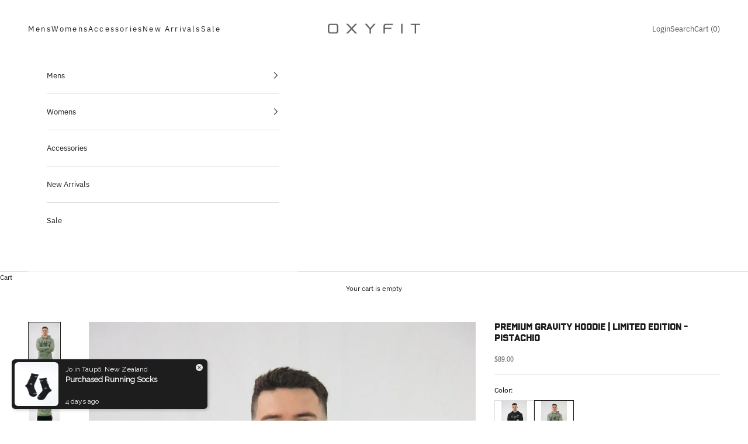

--- FILE ---
content_type: text/html; charset=utf-8
request_url: https://oxyfit.co/products/mens-gravity-hoodie-pistachio?variant=40016190111924
body_size: 49371
content:
<!doctype html>

<html class="no-js" lang="en" dir="ltr">
  <head>
    <meta charset="utf-8">
    <meta name="viewport" content="width=device-width, initial-scale=1.0, height=device-height, minimum-scale=1.0, maximum-scale=5.0">

    <title>Oxyfit Mens Gym Hoodie | Pistachio | Winter Hoodie NZ</title><meta name="description" content="The Oxyfit Gravity Hoodie is a complete revamp on its predecessor, sporting a thick, premium, conditioned fabric. Perfect for everyday life and built to endure any workout."><link rel="canonical" href="https://oxyfit.co/products/mens-gravity-hoodie-pistachio"><link rel="shortcut icon" href="//oxyfit.co/cdn/shop/files/oxWHITE.png?v=1655872362&width=96">
      <link rel="apple-touch-icon" href="//oxyfit.co/cdn/shop/files/oxWHITE.png?v=1655872362&width=180"><link rel="preconnect" href="https://fonts.shopifycdn.com" crossorigin><link rel="preload" href="//oxyfit.co/cdn/fonts/ibm_plex_sans/ibmplexsans_n4.4633946c9236bd5cc5d0394ad07b807eb7ca1b32.woff2" as="font" type="font/woff2" crossorigin><link rel="preload" href="//oxyfit.co/cdn/fonts/ibm_plex_sans/ibmplexsans_n4.4633946c9236bd5cc5d0394ad07b807eb7ca1b32.woff2" as="font" type="font/woff2" crossorigin><meta property="og:type" content="product">
  <meta property="og:title" content="Premium Gravity Hoodie | Limited Edition - Pistachio">
  <meta property="product:price:amount" content="89.00">
  <meta property="product:price:currency" content="NZD"><meta property="og:image" content="http://oxyfit.co/cdn/shop/products/IMG_3155.jpg?v=1624099147&width=2048">
  <meta property="og:image:secure_url" content="https://oxyfit.co/cdn/shop/products/IMG_3155.jpg?v=1624099147&width=2048">
  <meta property="og:image:width" content="2320">
  <meta property="og:image:height" content="3480"><meta property="og:description" content="The Oxyfit Gravity Hoodie is a complete revamp on its predecessor, sporting a thick, premium, conditioned fabric. Perfect for everyday life and built to endure any workout."><meta property="og:url" content="https://oxyfit.co/products/mens-gravity-hoodie-pistachio">
<meta property="og:site_name" content="Oxyfit"><meta name="twitter:card" content="summary"><meta name="twitter:title" content="Premium Gravity Hoodie | Limited Edition - Pistachio">
  <meta name="twitter:description" content=""><meta name="twitter:image" content="https://oxyfit.co/cdn/shop/products/IMG_3155.jpg?crop=center&height=1200&v=1624099147&width=1200">
  <meta name="twitter:image:alt" content="">
  <script async crossorigin fetchpriority="high" src="/cdn/shopifycloud/importmap-polyfill/es-modules-shim.2.4.0.js"></script>
<script type="application/ld+json">
  {
    "@context": "https://schema.org",
    "@type": "Product",
    "productID": 6714162774196,
    "offers": [{
          "@type": "Offer",
          "name": "S",
          "availability":"https://schema.org/OutOfStock",
          "price": 89.0,
          "priceCurrency": "NZD",
          "priceValidUntil": "2026-02-01","hasMerchantReturnPolicy": {
              "merchantReturnLink": "https:\/\/oxyfit.co\/policies\/refund-policy"
            },"shippingDetails": {
              "shippingSettingsLink": "https:\/\/oxyfit.co\/policies\/shipping-policy"
            },"url": "https://oxyfit.co/products/mens-gravity-hoodie-pistachio?variant=40016190046388"
        },
{
          "@type": "Offer",
          "name": "M",
          "availability":"https://schema.org/OutOfStock",
          "price": 89.0,
          "priceCurrency": "NZD",
          "priceValidUntil": "2026-02-01","hasMerchantReturnPolicy": {
              "merchantReturnLink": "https:\/\/oxyfit.co\/policies\/refund-policy"
            },"shippingDetails": {
              "shippingSettingsLink": "https:\/\/oxyfit.co\/policies\/shipping-policy"
            },"url": "https://oxyfit.co/products/mens-gravity-hoodie-pistachio?variant=40016190079156"
        },
{
          "@type": "Offer",
          "name": "L",
          "availability":"https://schema.org/OutOfStock",
          "price": 89.0,
          "priceCurrency": "NZD",
          "priceValidUntil": "2026-02-01","hasMerchantReturnPolicy": {
              "merchantReturnLink": "https:\/\/oxyfit.co\/policies\/refund-policy"
            },"shippingDetails": {
              "shippingSettingsLink": "https:\/\/oxyfit.co\/policies\/shipping-policy"
            },"url": "https://oxyfit.co/products/mens-gravity-hoodie-pistachio?variant=40016190111924"
        },
{
          "@type": "Offer",
          "name": "XL",
          "availability":"https://schema.org/OutOfStock",
          "price": 89.0,
          "priceCurrency": "NZD",
          "priceValidUntil": "2026-02-01","hasMerchantReturnPolicy": {
              "merchantReturnLink": "https:\/\/oxyfit.co\/policies\/refund-policy"
            },"shippingDetails": {
              "shippingSettingsLink": "https:\/\/oxyfit.co\/policies\/shipping-policy"
            },"url": "https://oxyfit.co/products/mens-gravity-hoodie-pistachio?variant=40016190144692"
        },
{
          "@type": "Offer",
          "name": "2XL",
          "availability":"https://schema.org/OutOfStock",
          "price": 89.0,
          "priceCurrency": "NZD",
          "priceValidUntil": "2026-02-01","hasMerchantReturnPolicy": {
              "merchantReturnLink": "https:\/\/oxyfit.co\/policies\/refund-policy"
            },"shippingDetails": {
              "shippingSettingsLink": "https:\/\/oxyfit.co\/policies\/shipping-policy"
            },"url": "https://oxyfit.co/products/mens-gravity-hoodie-pistachio?variant=40016190177460"
        }
],"brand": {
      "@type": "Brand",
      "name": "Pistachio"
    },
    "name": "Premium Gravity Hoodie | Limited Edition - Pistachio",
    "description": "",
    "category": "",
    "url": "https://oxyfit.co/products/mens-gravity-hoodie-pistachio",
    "sku": "","weight": {
      "@type": "QuantitativeValue",
      "unitCode": "g",
      "value": 100.0
      },"image": {
      "@type": "ImageObject",
      "url": "https://oxyfit.co/cdn/shop/products/IMG_3155.jpg?v=1624099147&width=1024",
      "image": "https://oxyfit.co/cdn/shop/products/IMG_3155.jpg?v=1624099147&width=1024",
      "name": "",
      "width": "1024",
      "height": "1024"
    }
  }
  </script>



  <script type="application/ld+json">
  {
    "@context": "https://schema.org",
    "@type": "BreadcrumbList",
  "itemListElement": [{
      "@type": "ListItem",
      "position": 1,
      "name": "Home",
      "item": "https://oxyfit.co"
    },{
          "@type": "ListItem",
          "position": 2,
          "name": "Premium Gravity Hoodie | Limited Edition - Pistachio",
          "item": "https://oxyfit.co/products/mens-gravity-hoodie-pistachio"
        }]
  }
  </script>

<style>/* Typography (heading) */
  @font-face {
  font-family: "IBM Plex Sans";
  font-weight: 400;
  font-style: normal;
  font-display: fallback;
  src: url("//oxyfit.co/cdn/fonts/ibm_plex_sans/ibmplexsans_n4.4633946c9236bd5cc5d0394ad07b807eb7ca1b32.woff2") format("woff2"),
       url("//oxyfit.co/cdn/fonts/ibm_plex_sans/ibmplexsans_n4.6c6923eb6151e62a09e8a1ff83eaa1ce2a563a30.woff") format("woff");
}

@font-face {
  font-family: "IBM Plex Sans";
  font-weight: 400;
  font-style: italic;
  font-display: fallback;
  src: url("//oxyfit.co/cdn/fonts/ibm_plex_sans/ibmplexsans_i4.ef77720fc4c9ae616083d1ac737f976e4c15f75b.woff2") format("woff2"),
       url("//oxyfit.co/cdn/fonts/ibm_plex_sans/ibmplexsans_i4.76cc8914ac99481bd93e34f8998da7b57a578a71.woff") format("woff");
}

/* Typography (body) */
  @font-face {
  font-family: "IBM Plex Sans";
  font-weight: 400;
  font-style: normal;
  font-display: fallback;
  src: url("//oxyfit.co/cdn/fonts/ibm_plex_sans/ibmplexsans_n4.4633946c9236bd5cc5d0394ad07b807eb7ca1b32.woff2") format("woff2"),
       url("//oxyfit.co/cdn/fonts/ibm_plex_sans/ibmplexsans_n4.6c6923eb6151e62a09e8a1ff83eaa1ce2a563a30.woff") format("woff");
}

@font-face {
  font-family: "IBM Plex Sans";
  font-weight: 400;
  font-style: italic;
  font-display: fallback;
  src: url("//oxyfit.co/cdn/fonts/ibm_plex_sans/ibmplexsans_i4.ef77720fc4c9ae616083d1ac737f976e4c15f75b.woff2") format("woff2"),
       url("//oxyfit.co/cdn/fonts/ibm_plex_sans/ibmplexsans_i4.76cc8914ac99481bd93e34f8998da7b57a578a71.woff") format("woff");
}

@font-face {
  font-family: "IBM Plex Sans";
  font-weight: 700;
  font-style: normal;
  font-display: fallback;
  src: url("//oxyfit.co/cdn/fonts/ibm_plex_sans/ibmplexsans_n7.a8d2465074d254d8c167d5599b02fc2f97912fc9.woff2") format("woff2"),
       url("//oxyfit.co/cdn/fonts/ibm_plex_sans/ibmplexsans_n7.75e7a78a86c7afd1eb5becd99b7802136f0ed528.woff") format("woff");
}

@font-face {
  font-family: "IBM Plex Sans";
  font-weight: 700;
  font-style: italic;
  font-display: fallback;
  src: url("//oxyfit.co/cdn/fonts/ibm_plex_sans/ibmplexsans_i7.25100a51254494cece6de9741984bfb7fb22bafb.woff2") format("woff2"),
       url("//oxyfit.co/cdn/fonts/ibm_plex_sans/ibmplexsans_i7.7da61352825d18bb0287d7bc79067d47efc4fdda.woff") format("woff");
}

:root {
    /* Container */
    --container-max-width: 100%;
    --container-xxs-max-width: 27.5rem; /* 440px */
    --container-xs-max-width: 42.5rem; /* 680px */
    --container-sm-max-width: 61.25rem; /* 980px */
    --container-md-max-width: 71.875rem; /* 1150px */
    --container-lg-max-width: 78.75rem; /* 1260px */
    --container-xl-max-width: 85rem; /* 1360px */
    --container-gutter: 1.25rem;

    --section-vertical-spacing: 2.5rem;
    --section-vertical-spacing-tight:2.5rem;

    --section-stack-gap:2.25rem;
    --section-stack-gap-tight:2.25rem;

    /* Form settings */
    --form-gap: 1.25rem; /* Gap between fieldset and submit button */
    --fieldset-gap: 1rem; /* Gap between each form input within a fieldset */
    --form-control-gap: 0.625rem; /* Gap between input and label (ignored for floating label) */
    --checkbox-control-gap: 0.75rem; /* Horizontal gap between checkbox and its associated label */
    --input-padding-block: 0.65rem; /* Vertical padding for input, textarea and native select */
    --input-padding-inline: 0.8rem; /* Horizontal padding for input, textarea and native select */
    --checkbox-size: 0.875rem; /* Size (width and height) for checkbox */

    /* Other sizes */
    --sticky-area-height: calc(var(--announcement-bar-is-sticky, 0) * var(--announcement-bar-height, 0px) + var(--header-is-sticky, 0) * var(--header-height, 0px));

    /* RTL support */
    --transform-logical-flip: 1;
    --transform-origin-start: left;
    --transform-origin-end: right;

    /**
     * ---------------------------------------------------------------------
     * TYPOGRAPHY
     * ---------------------------------------------------------------------
     */

    /* Font properties */
    --heading-font-family: "IBM Plex Sans", sans-serif;
    --heading-font-weight: 400;
    --heading-font-style: normal;
    --heading-text-transform: uppercase;
    --heading-letter-spacing: 0.14em;
    --text-font-family: "IBM Plex Sans", sans-serif;
    --text-font-weight: 400;
    --text-font-style: normal;
    --text-letter-spacing: 0.0em;
    --button-font: var(--text-font-style) var(--text-font-weight) var(--text-sm) / 1.65 var(--text-font-family);
    --button-text-transform: uppercase;
    --button-letter-spacing: 0.0em;

    /* Font sizes */--text-heading-size-factor: 0.9;
    --text-h1: max(0.6875rem, clamp(1.375rem, 1.146341463414634rem + 0.975609756097561vw, 2rem) * var(--text-heading-size-factor));
    --text-h2: max(0.6875rem, clamp(1.25rem, 1.0670731707317074rem + 0.7804878048780488vw, 1.75rem) * var(--text-heading-size-factor));
    --text-h3: max(0.6875rem, clamp(1.125rem, 1.0335365853658536rem + 0.3902439024390244vw, 1.375rem) * var(--text-heading-size-factor));
    --text-h4: max(0.6875rem, clamp(1rem, 0.9542682926829268rem + 0.1951219512195122vw, 1.125rem) * var(--text-heading-size-factor));
    --text-h5: calc(0.875rem * var(--text-heading-size-factor));
    --text-h6: calc(0.75rem * var(--text-heading-size-factor));

    --text-xs: 0.75rem;
    --text-sm: 0.8125rem;
    --text-base: 0.875rem;
    --text-lg: 1.0rem;
    --text-xl: 1.0rem;

    /* Rounded variables (used for border radius) */
    --rounded-full: 9999px;
    --button-border-radius: 0.0rem;
    --input-border-radius: 0.0rem;

    /* Box shadow */
    --shadow-sm: 0 2px 8px rgb(0 0 0 / 0.05);
    --shadow: 0 5px 15px rgb(0 0 0 / 0.05);
    --shadow-md: 0 5px 30px rgb(0 0 0 / 0.05);
    --shadow-block: px px px rgb(var(--text-primary) / 0.0);

    /**
     * ---------------------------------------------------------------------
     * OTHER
     * ---------------------------------------------------------------------
     */

    --checkmark-svg-url: url(//oxyfit.co/cdn/shop/t/52/assets/checkmark.svg?v=77552481021870063511738894741);
    --cursor-zoom-in-svg-url: url(//oxyfit.co/cdn/shop/t/52/assets/cursor-zoom-in.svg?v=112480252220988712521738894741);
  }

  [dir="rtl"]:root {
    /* RTL support */
    --transform-logical-flip: -1;
    --transform-origin-start: right;
    --transform-origin-end: left;
  }

  @media screen and (min-width: 700px) {
    :root {
      /* Typography (font size) */
      --text-xs: 0.6875rem;
      --text-sm: 0.75rem;
      --text-base: 0.75rem;
      --text-lg: 0.875rem;
      --text-xl: 1.125rem;

      /* Spacing settings */
      --container-gutter: 2rem;
    }
  }

  @media screen and (min-width: 1000px) {
    :root {
      /* Spacing settings */
      --container-gutter: 3rem;

      --section-vertical-spacing: 4rem;
      --section-vertical-spacing-tight: 4rem;

      --section-stack-gap:3rem;
      --section-stack-gap-tight:3rem;
    }
  }:root {/* Overlay used for modal */
    --page-overlay: 0 0 0 / 0.4;

    /* We use the first scheme background as default */
    --page-background: ;

    /* Product colors */
    --on-sale-text: 77 77 77;
    --on-sale-badge-background: 77 77 77;
    --on-sale-badge-text: 255 255 255;
    --sold-out-badge-background: 239 239 239;
    --sold-out-badge-text: 0 0 0 / 0.65;
    --custom-badge-background: 28 28 28;
    --custom-badge-text: 255 255 255;
    --star-color: 28 28 28;

    /* Status colors */
    --success-background: 212 227 203;
    --success-text: 48 122 7;
    --warning-background: 253 241 224;
    --warning-text: 237 138 0;
    --error-background: 243 204 204;
    --error-text: 203 43 43;
  }.color-scheme--scheme-2 {
      /* Color settings */--accent: 28 28 28;
      --text-color: 28 28 28;
      --background: 255 255 255 / 1.0;
      --background-without-opacity: 255 255 255;
      --background-gradient: ;--border-color: 221 221 221;/* Button colors */
      --button-background: 28 28 28;
      --button-text-color: 255 255 255;

      /* Circled buttons */
      --circle-button-background: 255 255 255;
      --circle-button-text-color: 28 28 28;
    }.shopify-section:has(.section-spacing.color-scheme--bg-54922f2e920ba8346f6dc0fba343d673) + .shopify-section:has(.section-spacing.color-scheme--bg-54922f2e920ba8346f6dc0fba343d673:not(.bordered-section)) .section-spacing {
      padding-block-start: 0;
    }.color-scheme--scheme-3 {
      /* Color settings */--accent: 255 255 255;
      --text-color: 255 255 255;
      --background: 28 28 28 / 1.0;
      --background-without-opacity: 28 28 28;
      --background-gradient: ;--border-color: 62 62 62;/* Button colors */
      --button-background: 255 255 255;
      --button-text-color: 28 28 28;

      /* Circled buttons */
      --circle-button-background: 255 255 255;
      --circle-button-text-color: 28 28 28;
    }.shopify-section:has(.section-spacing.color-scheme--bg-c1f8cb21047e4797e94d0969dc5d1e44) + .shopify-section:has(.section-spacing.color-scheme--bg-c1f8cb21047e4797e94d0969dc5d1e44:not(.bordered-section)) .section-spacing {
      padding-block-start: 0;
    }.color-scheme--scheme-1 {
      /* Color settings */--accent: 28 28 28;
      --text-color: 28 28 28;
      --background: 255 255 255 / 1.0;
      --background-without-opacity: 255 255 255;
      --background-gradient: ;--border-color: 221 221 221;/* Button colors */
      --button-background: 28 28 28;
      --button-text-color: 255 255 255;

      /* Circled buttons */
      --circle-button-background: 255 255 255;
      --circle-button-text-color: 28 28 28;
    }.shopify-section:has(.section-spacing.color-scheme--bg-54922f2e920ba8346f6dc0fba343d673) + .shopify-section:has(.section-spacing.color-scheme--bg-54922f2e920ba8346f6dc0fba343d673:not(.bordered-section)) .section-spacing {
      padding-block-start: 0;
    }.color-scheme--scheme-4 {
      /* Color settings */--accent: 255 255 255;
      --text-color: 255 255 255;
      --background: 0 0 0 / 0.0;
      --background-without-opacity: 0 0 0;
      --background-gradient: ;--border-color: 255 255 255;/* Button colors */
      --button-background: 255 255 255;
      --button-text-color: 28 28 28;

      /* Circled buttons */
      --circle-button-background: 255 255 255;
      --circle-button-text-color: 28 28 28;
    }.shopify-section:has(.section-spacing.color-scheme--bg-3671eee015764974ee0aef1536023e0f) + .shopify-section:has(.section-spacing.color-scheme--bg-3671eee015764974ee0aef1536023e0f:not(.bordered-section)) .section-spacing {
      padding-block-start: 0;
    }.color-scheme--scheme-6a674bbe-6c8b-4b20-9884-25b0ad0a0aca {
      /* Color settings */--accent: 0 0 0;
      --text-color: 255 255 255;
      --background: 0 0 0 / 1.0;
      --background-without-opacity: 0 0 0;
      --background-gradient: ;--border-color: 38 38 38;/* Button colors */
      --button-background: 0 0 0;
      --button-text-color: 0 221 175;

      /* Circled buttons */
      --circle-button-background: 255 255 255;
      --circle-button-text-color: 28 28 28;
    }.shopify-section:has(.section-spacing.color-scheme--bg-77e774e6cc4d94d6a32f6256f02d9552) + .shopify-section:has(.section-spacing.color-scheme--bg-77e774e6cc4d94d6a32f6256f02d9552:not(.bordered-section)) .section-spacing {
      padding-block-start: 0;
    }.color-scheme--dialog {
      /* Color settings */--accent: 28 28 28;
      --text-color: 28 28 28;
      --background: 255 255 255 / 1.0;
      --background-without-opacity: 255 255 255;
      --background-gradient: ;--border-color: 221 221 221;/* Button colors */
      --button-background: 28 28 28;
      --button-text-color: 255 255 255;

      /* Circled buttons */
      --circle-button-background: 255 255 255;
      --circle-button-text-color: 28 28 28;
    }
</style><script>
  document.documentElement.classList.replace('no-js', 'js');

  // This allows to expose several variables to the global scope, to be used in scripts
  window.themeVariables = {
    settings: {
      showPageTransition: false,
      pageType: "product",
      moneyFormat: "\u003cspan class=money\u003e${{amount}}\u003c\/span\u003e",
      moneyWithCurrencyFormat: "\u003cspan class=money\u003e${{amount}} NZD\u003c\/span\u003e",
      currencyCodeEnabled: false,
      cartType: "drawer"
    },

    strings: {
      addToCartButton: "Add to cart",
      soldOutButton: "Sold out",
      preOrderButton: "Pre-order",
      unavailableButton: "Unavailable",
      addedToCart: "Added to your cart!",
      closeGallery: "Close gallery",
      zoomGallery: "Zoom picture",
      errorGallery: "Image cannot be loaded",
      soldOutBadge: "Sold out",
      discountBadge: "Save @@",
      sku: "SKU:",
      shippingEstimatorNoResults: "Sorry, we do not ship to your address.",
      shippingEstimatorOneResult: "There is one shipping rate for your address:",
      shippingEstimatorMultipleResults: "There are several shipping rates for your address:",
      shippingEstimatorError: "One or more error occurred while retrieving shipping rates:",
      next: "Next",
      previous: "Previous"
    },

    mediaQueries: {
      'sm': 'screen and (min-width: 700px)',
      'md': 'screen and (min-width: 1000px)',
      'lg': 'screen and (min-width: 1150px)',
      'xl': 'screen and (min-width: 1400px)',
      '2xl': 'screen and (min-width: 1600px)',
      'sm-max': 'screen and (max-width: 699px)',
      'md-max': 'screen and (max-width: 999px)',
      'lg-max': 'screen and (max-width: 1149px)',
      'xl-max': 'screen and (max-width: 1399px)',
      '2xl-max': 'screen and (max-width: 1599px)',
      'motion-safe': '(prefers-reduced-motion: no-preference)',
      'motion-reduce': '(prefers-reduced-motion: reduce)',
      'supports-hover': 'screen and (pointer: fine)',
      'supports-touch': 'screen and (hover: none)'
    }
  };</script><script>
      if (!(HTMLScriptElement.supports && HTMLScriptElement.supports('importmap'))) {
        const importMapPolyfill = document.createElement('script');
        importMapPolyfill.async = true;
        importMapPolyfill.src = "//oxyfit.co/cdn/shop/t/52/assets/es-module-shims.min.js?v=108886813274381563021738894741";

        document.head.appendChild(importMapPolyfill);
      }
    </script>

    <script type="importmap">{
        "imports": {
          "vendor": "//oxyfit.co/cdn/shop/t/52/assets/vendor.min.js?v=31701601754359729221738894741",
          "theme": "//oxyfit.co/cdn/shop/t/52/assets/theme.js?v=140486113057133217481738894741",
          "photoswipe": "//oxyfit.co/cdn/shop/t/52/assets/photoswipe.min.js?v=23923577218600574321738894741"
        }
      }
    </script>

    <script type="module" src="//oxyfit.co/cdn/shop/t/52/assets/vendor.min.js?v=31701601754359729221738894741"></script>
    <script type="module" src="//oxyfit.co/cdn/shop/t/52/assets/theme.js?v=140486113057133217481738894741"></script>

    <script>window.performance && window.performance.mark && window.performance.mark('shopify.content_for_header.start');</script><meta name="google-site-verification" content="wL5qmKv_Jjfj2oxEwCK26uJHQ065vBNAOByF6LIeOUs">
<meta id="shopify-digital-wallet" name="shopify-digital-wallet" content="/9962029107/digital_wallets/dialog">
<meta name="shopify-checkout-api-token" content="36b45121c50ecfcdfe224ddc081f1e55">
<meta id="in-context-paypal-metadata" data-shop-id="9962029107" data-venmo-supported="false" data-environment="production" data-locale="en_US" data-paypal-v4="true" data-currency="NZD">
<link rel="alternate" type="application/json+oembed" href="https://oxyfit.co/products/mens-gravity-hoodie-pistachio.oembed">
<script async="async" src="/checkouts/internal/preloads.js?locale=en-NZ"></script>
<link rel="preconnect" href="https://shop.app" crossorigin="anonymous">
<script async="async" src="https://shop.app/checkouts/internal/preloads.js?locale=en-NZ&shop_id=9962029107" crossorigin="anonymous"></script>
<script id="apple-pay-shop-capabilities" type="application/json">{"shopId":9962029107,"countryCode":"NZ","currencyCode":"NZD","merchantCapabilities":["supports3DS"],"merchantId":"gid:\/\/shopify\/Shop\/9962029107","merchantName":"Oxyfit","requiredBillingContactFields":["postalAddress","email"],"requiredShippingContactFields":["postalAddress","email"],"shippingType":"shipping","supportedNetworks":["visa","masterCard","amex","jcb"],"total":{"type":"pending","label":"Oxyfit","amount":"1.00"},"shopifyPaymentsEnabled":true,"supportsSubscriptions":true}</script>
<script id="shopify-features" type="application/json">{"accessToken":"36b45121c50ecfcdfe224ddc081f1e55","betas":["rich-media-storefront-analytics"],"domain":"oxyfit.co","predictiveSearch":true,"shopId":9962029107,"locale":"en"}</script>
<script>var Shopify = Shopify || {};
Shopify.shop = "oxyfitco.myshopify.com";
Shopify.locale = "en";
Shopify.currency = {"active":"NZD","rate":"1.0"};
Shopify.country = "NZ";
Shopify.theme = {"name":"Copy of Copy of Dec23 Theme (Updated 8.2)","id":139438358708,"schema_name":"Prestige","schema_version":"8.2.0","theme_store_id":855,"role":"main"};
Shopify.theme.handle = "null";
Shopify.theme.style = {"id":null,"handle":null};
Shopify.cdnHost = "oxyfit.co/cdn";
Shopify.routes = Shopify.routes || {};
Shopify.routes.root = "/";</script>
<script type="module">!function(o){(o.Shopify=o.Shopify||{}).modules=!0}(window);</script>
<script>!function(o){function n(){var o=[];function n(){o.push(Array.prototype.slice.apply(arguments))}return n.q=o,n}var t=o.Shopify=o.Shopify||{};t.loadFeatures=n(),t.autoloadFeatures=n()}(window);</script>
<script>
  window.ShopifyPay = window.ShopifyPay || {};
  window.ShopifyPay.apiHost = "shop.app\/pay";
  window.ShopifyPay.redirectState = null;
</script>
<script id="shop-js-analytics" type="application/json">{"pageType":"product"}</script>
<script defer="defer" async type="module" src="//oxyfit.co/cdn/shopifycloud/shop-js/modules/v2/client.init-shop-cart-sync_BdyHc3Nr.en.esm.js"></script>
<script defer="defer" async type="module" src="//oxyfit.co/cdn/shopifycloud/shop-js/modules/v2/chunk.common_Daul8nwZ.esm.js"></script>
<script type="module">
  await import("//oxyfit.co/cdn/shopifycloud/shop-js/modules/v2/client.init-shop-cart-sync_BdyHc3Nr.en.esm.js");
await import("//oxyfit.co/cdn/shopifycloud/shop-js/modules/v2/chunk.common_Daul8nwZ.esm.js");

  window.Shopify.SignInWithShop?.initShopCartSync?.({"fedCMEnabled":true,"windoidEnabled":true});

</script>
<script>
  window.Shopify = window.Shopify || {};
  if (!window.Shopify.featureAssets) window.Shopify.featureAssets = {};
  window.Shopify.featureAssets['shop-js'] = {"shop-cart-sync":["modules/v2/client.shop-cart-sync_QYOiDySF.en.esm.js","modules/v2/chunk.common_Daul8nwZ.esm.js"],"init-fed-cm":["modules/v2/client.init-fed-cm_DchLp9rc.en.esm.js","modules/v2/chunk.common_Daul8nwZ.esm.js"],"shop-button":["modules/v2/client.shop-button_OV7bAJc5.en.esm.js","modules/v2/chunk.common_Daul8nwZ.esm.js"],"init-windoid":["modules/v2/client.init-windoid_DwxFKQ8e.en.esm.js","modules/v2/chunk.common_Daul8nwZ.esm.js"],"shop-cash-offers":["modules/v2/client.shop-cash-offers_DWtL6Bq3.en.esm.js","modules/v2/chunk.common_Daul8nwZ.esm.js","modules/v2/chunk.modal_CQq8HTM6.esm.js"],"shop-toast-manager":["modules/v2/client.shop-toast-manager_CX9r1SjA.en.esm.js","modules/v2/chunk.common_Daul8nwZ.esm.js"],"init-shop-email-lookup-coordinator":["modules/v2/client.init-shop-email-lookup-coordinator_UhKnw74l.en.esm.js","modules/v2/chunk.common_Daul8nwZ.esm.js"],"pay-button":["modules/v2/client.pay-button_DzxNnLDY.en.esm.js","modules/v2/chunk.common_Daul8nwZ.esm.js"],"avatar":["modules/v2/client.avatar_BTnouDA3.en.esm.js"],"init-shop-cart-sync":["modules/v2/client.init-shop-cart-sync_BdyHc3Nr.en.esm.js","modules/v2/chunk.common_Daul8nwZ.esm.js"],"shop-login-button":["modules/v2/client.shop-login-button_D8B466_1.en.esm.js","modules/v2/chunk.common_Daul8nwZ.esm.js","modules/v2/chunk.modal_CQq8HTM6.esm.js"],"init-customer-accounts-sign-up":["modules/v2/client.init-customer-accounts-sign-up_C8fpPm4i.en.esm.js","modules/v2/client.shop-login-button_D8B466_1.en.esm.js","modules/v2/chunk.common_Daul8nwZ.esm.js","modules/v2/chunk.modal_CQq8HTM6.esm.js"],"init-shop-for-new-customer-accounts":["modules/v2/client.init-shop-for-new-customer-accounts_CVTO0Ztu.en.esm.js","modules/v2/client.shop-login-button_D8B466_1.en.esm.js","modules/v2/chunk.common_Daul8nwZ.esm.js","modules/v2/chunk.modal_CQq8HTM6.esm.js"],"init-customer-accounts":["modules/v2/client.init-customer-accounts_dRgKMfrE.en.esm.js","modules/v2/client.shop-login-button_D8B466_1.en.esm.js","modules/v2/chunk.common_Daul8nwZ.esm.js","modules/v2/chunk.modal_CQq8HTM6.esm.js"],"shop-follow-button":["modules/v2/client.shop-follow-button_CkZpjEct.en.esm.js","modules/v2/chunk.common_Daul8nwZ.esm.js","modules/v2/chunk.modal_CQq8HTM6.esm.js"],"lead-capture":["modules/v2/client.lead-capture_BntHBhfp.en.esm.js","modules/v2/chunk.common_Daul8nwZ.esm.js","modules/v2/chunk.modal_CQq8HTM6.esm.js"],"checkout-modal":["modules/v2/client.checkout-modal_CfxcYbTm.en.esm.js","modules/v2/chunk.common_Daul8nwZ.esm.js","modules/v2/chunk.modal_CQq8HTM6.esm.js"],"shop-login":["modules/v2/client.shop-login_Da4GZ2H6.en.esm.js","modules/v2/chunk.common_Daul8nwZ.esm.js","modules/v2/chunk.modal_CQq8HTM6.esm.js"],"payment-terms":["modules/v2/client.payment-terms_MV4M3zvL.en.esm.js","modules/v2/chunk.common_Daul8nwZ.esm.js","modules/v2/chunk.modal_CQq8HTM6.esm.js"]};
</script>
<script>(function() {
  var isLoaded = false;
  function asyncLoad() {
    if (isLoaded) return;
    isLoaded = true;
    var urls = ["https:\/\/cdn-bundler.nice-team.net\/app\/js\/bundler.js?shop=oxyfitco.myshopify.com","https:\/\/cdn.hextom.com\/js\/eventpromotionbar.js?shop=oxyfitco.myshopify.com","https:\/\/omnisnippet1.com\/platforms\/shopify.js?source=scriptTag\u0026v=2025-05-15T12\u0026shop=oxyfitco.myshopify.com","\/\/cdn.shopify.com\/proxy\/f5876f43a9b860b6a2f182680f5418806b5302a7b6833257f2832638a63d6586\/api.goaffpro.com\/loader.js?shop=oxyfitco.myshopify.com\u0026sp-cache-control=cHVibGljLCBtYXgtYWdlPTkwMA"];
    for (var i = 0; i < urls.length; i++) {
      var s = document.createElement('script');
      s.type = 'text/javascript';
      s.async = true;
      s.src = urls[i];
      var x = document.getElementsByTagName('script')[0];
      x.parentNode.insertBefore(s, x);
    }
  };
  if(window.attachEvent) {
    window.attachEvent('onload', asyncLoad);
  } else {
    window.addEventListener('load', asyncLoad, false);
  }
})();</script>
<script id="__st">var __st={"a":9962029107,"offset":46800,"reqid":"03e4cc7b-91a9-475c-912e-7f27ee7c7ea7-1769006290","pageurl":"oxyfit.co\/products\/mens-gravity-hoodie-pistachio?variant=40016190111924","u":"50d11847f2ab","p":"product","rtyp":"product","rid":6714162774196};</script>
<script>window.ShopifyPaypalV4VisibilityTracking = true;</script>
<script id="captcha-bootstrap">!function(){'use strict';const t='contact',e='account',n='new_comment',o=[[t,t],['blogs',n],['comments',n],[t,'customer']],c=[[e,'customer_login'],[e,'guest_login'],[e,'recover_customer_password'],[e,'create_customer']],r=t=>t.map((([t,e])=>`form[action*='/${t}']:not([data-nocaptcha='true']) input[name='form_type'][value='${e}']`)).join(','),a=t=>()=>t?[...document.querySelectorAll(t)].map((t=>t.form)):[];function s(){const t=[...o],e=r(t);return a(e)}const i='password',u='form_key',d=['recaptcha-v3-token','g-recaptcha-response','h-captcha-response',i],f=()=>{try{return window.sessionStorage}catch{return}},m='__shopify_v',_=t=>t.elements[u];function p(t,e,n=!1){try{const o=window.sessionStorage,c=JSON.parse(o.getItem(e)),{data:r}=function(t){const{data:e,action:n}=t;return t[m]||n?{data:e,action:n}:{data:t,action:n}}(c);for(const[e,n]of Object.entries(r))t.elements[e]&&(t.elements[e].value=n);n&&o.removeItem(e)}catch(o){console.error('form repopulation failed',{error:o})}}const l='form_type',E='cptcha';function T(t){t.dataset[E]=!0}const w=window,h=w.document,L='Shopify',v='ce_forms',y='captcha';let A=!1;((t,e)=>{const n=(g='f06e6c50-85a8-45c8-87d0-21a2b65856fe',I='https://cdn.shopify.com/shopifycloud/storefront-forms-hcaptcha/ce_storefront_forms_captcha_hcaptcha.v1.5.2.iife.js',D={infoText:'Protected by hCaptcha',privacyText:'Privacy',termsText:'Terms'},(t,e,n)=>{const o=w[L][v],c=o.bindForm;if(c)return c(t,g,e,D).then(n);var r;o.q.push([[t,g,e,D],n]),r=I,A||(h.body.append(Object.assign(h.createElement('script'),{id:'captcha-provider',async:!0,src:r})),A=!0)});var g,I,D;w[L]=w[L]||{},w[L][v]=w[L][v]||{},w[L][v].q=[],w[L][y]=w[L][y]||{},w[L][y].protect=function(t,e){n(t,void 0,e),T(t)},Object.freeze(w[L][y]),function(t,e,n,w,h,L){const[v,y,A,g]=function(t,e,n){const i=e?o:[],u=t?c:[],d=[...i,...u],f=r(d),m=r(i),_=r(d.filter((([t,e])=>n.includes(e))));return[a(f),a(m),a(_),s()]}(w,h,L),I=t=>{const e=t.target;return e instanceof HTMLFormElement?e:e&&e.form},D=t=>v().includes(t);t.addEventListener('submit',(t=>{const e=I(t);if(!e)return;const n=D(e)&&!e.dataset.hcaptchaBound&&!e.dataset.recaptchaBound,o=_(e),c=g().includes(e)&&(!o||!o.value);(n||c)&&t.preventDefault(),c&&!n&&(function(t){try{if(!f())return;!function(t){const e=f();if(!e)return;const n=_(t);if(!n)return;const o=n.value;o&&e.removeItem(o)}(t);const e=Array.from(Array(32),(()=>Math.random().toString(36)[2])).join('');!function(t,e){_(t)||t.append(Object.assign(document.createElement('input'),{type:'hidden',name:u})),t.elements[u].value=e}(t,e),function(t,e){const n=f();if(!n)return;const o=[...t.querySelectorAll(`input[type='${i}']`)].map((({name:t})=>t)),c=[...d,...o],r={};for(const[a,s]of new FormData(t).entries())c.includes(a)||(r[a]=s);n.setItem(e,JSON.stringify({[m]:1,action:t.action,data:r}))}(t,e)}catch(e){console.error('failed to persist form',e)}}(e),e.submit())}));const S=(t,e)=>{t&&!t.dataset[E]&&(n(t,e.some((e=>e===t))),T(t))};for(const o of['focusin','change'])t.addEventListener(o,(t=>{const e=I(t);D(e)&&S(e,y())}));const B=e.get('form_key'),M=e.get(l),P=B&&M;t.addEventListener('DOMContentLoaded',(()=>{const t=y();if(P)for(const e of t)e.elements[l].value===M&&p(e,B);[...new Set([...A(),...v().filter((t=>'true'===t.dataset.shopifyCaptcha))])].forEach((e=>S(e,t)))}))}(h,new URLSearchParams(w.location.search),n,t,e,['guest_login'])})(!0,!0)}();</script>
<script integrity="sha256-4kQ18oKyAcykRKYeNunJcIwy7WH5gtpwJnB7kiuLZ1E=" data-source-attribution="shopify.loadfeatures" defer="defer" src="//oxyfit.co/cdn/shopifycloud/storefront/assets/storefront/load_feature-a0a9edcb.js" crossorigin="anonymous"></script>
<script crossorigin="anonymous" defer="defer" src="//oxyfit.co/cdn/shopifycloud/storefront/assets/shopify_pay/storefront-65b4c6d7.js?v=20250812"></script>
<script data-source-attribution="shopify.dynamic_checkout.dynamic.init">var Shopify=Shopify||{};Shopify.PaymentButton=Shopify.PaymentButton||{isStorefrontPortableWallets:!0,init:function(){window.Shopify.PaymentButton.init=function(){};var t=document.createElement("script");t.src="https://oxyfit.co/cdn/shopifycloud/portable-wallets/latest/portable-wallets.en.js",t.type="module",document.head.appendChild(t)}};
</script>
<script data-source-attribution="shopify.dynamic_checkout.buyer_consent">
  function portableWalletsHideBuyerConsent(e){var t=document.getElementById("shopify-buyer-consent"),n=document.getElementById("shopify-subscription-policy-button");t&&n&&(t.classList.add("hidden"),t.setAttribute("aria-hidden","true"),n.removeEventListener("click",e))}function portableWalletsShowBuyerConsent(e){var t=document.getElementById("shopify-buyer-consent"),n=document.getElementById("shopify-subscription-policy-button");t&&n&&(t.classList.remove("hidden"),t.removeAttribute("aria-hidden"),n.addEventListener("click",e))}window.Shopify?.PaymentButton&&(window.Shopify.PaymentButton.hideBuyerConsent=portableWalletsHideBuyerConsent,window.Shopify.PaymentButton.showBuyerConsent=portableWalletsShowBuyerConsent);
</script>
<script data-source-attribution="shopify.dynamic_checkout.cart.bootstrap">document.addEventListener("DOMContentLoaded",(function(){function t(){return document.querySelector("shopify-accelerated-checkout-cart, shopify-accelerated-checkout")}if(t())Shopify.PaymentButton.init();else{new MutationObserver((function(e,n){t()&&(Shopify.PaymentButton.init(),n.disconnect())})).observe(document.body,{childList:!0,subtree:!0})}}));
</script>
<link id="shopify-accelerated-checkout-styles" rel="stylesheet" media="screen" href="https://oxyfit.co/cdn/shopifycloud/portable-wallets/latest/accelerated-checkout-backwards-compat.css" crossorigin="anonymous">
<style id="shopify-accelerated-checkout-cart">
        #shopify-buyer-consent {
  margin-top: 1em;
  display: inline-block;
  width: 100%;
}

#shopify-buyer-consent.hidden {
  display: none;
}

#shopify-subscription-policy-button {
  background: none;
  border: none;
  padding: 0;
  text-decoration: underline;
  font-size: inherit;
  cursor: pointer;
}

#shopify-subscription-policy-button::before {
  box-shadow: none;
}

      </style>

<script>window.performance && window.performance.mark && window.performance.mark('shopify.content_for_header.end');</script>
<link href="//oxyfit.co/cdn/shop/t/52/assets/theme.css?v=12184312269045363191738894741" rel="stylesheet" type="text/css" media="all" /><link href="//oxyfit.co/cdn/shop/t/52/assets/custom.css?v=51426071625789530831752296626" rel="stylesheet" type="text/css" media="all" /><!-- BEGIN app block: shopify://apps/rt-google-fonts-custom-fonts/blocks/app-embed/2caf2c68-0038-455e-b0b9-066a7c2ad923 --><link rel="preload" as="font" href="https://cdn.shopify.com/s/files/1/0099/6202/9107/files/Reload-Regular_8b80f28d-0e1c-497f-be5c-5fedd43ef878.ttf?v=1716583107" type="font/ttf" crossorigin><style id="rafp-stylesheet">@font-face{
            font-family:"Font-1716583073743";
            src:url("https:\/\/cdn.shopify.com\/s\/files\/1\/0099\/6202\/9107\/files\/Reload-Regular_8b80f28d-0e1c-497f-be5c-5fedd43ef878.ttf?v=1716583107");
            font-display:swap;
          }h1,h2 {font-family:"Font-1716583073743"!important;font-size:16px!important;line-height:1.2em!important;letter-spacing:0px!important;}@media screen and (max-width: 749px) {h1,h2 {font-size:12px!important;}}
    </style>
<!-- END app block --><!-- BEGIN app block: shopify://apps/rt-size-chart-size-guide/blocks/app-embed/13a9207b-9080-4ce4-b513-4b68a085eadb --><script>
  window.roarJs = window.roarJs || {};
  roarJs.SizeChartConfig = {
    metafields: {
      shop: "oxyfitco.myshopify.com",
      settings: {"enabled":"1","only1":"true","block_order":["1702685243193"],"blocks":{"1702685243193":{"enabled":"1","param":{"table":"[[\"Size\",\"Length\",\"Chest\",\"Waist\"],[\"Small\",\"0\",\"0\",\"0\"],[\"Medium\",\"0\",\"0\",\"0\"],[\"Large\",\"0\",\"0\",\"0\"],[\"X-Large\",\"0\",\"0\",\"0\"],[\"XX-Large\",\"0\",\"0\",\"0\"],[\"XXX-Large\",\"0\",\"0\",\"0\"]]","icon":"13","custom_icon":"","text":"Measurements","display":"inline","show_more":"1","rule_type":"automated","rule_applied":"any","show_on_collection":"0","show_on_homepage":"0"},"title":"Ether Tee","float":{"position":"left","mobile_enabled":"1","mobile_position":"left","background":"#212121","color":"#ffffff","font_size":"12","text_transform":"uppercase"},"inline":{"position":"custom","custom_position":"before","custom_selector":".ProductForm__BuyButtons","color":"#212121","font_size":"12","text_transform":"none","margin":{"top":"0","right":"0","bottom":"0","left":"0"}},"more":{"position":"tab","tab":{"more":"How to measure","title":""},"content":"","image":{"enabled":"1","src":"https:\/\/cdn.shopify.com\/s\/files\/1\/0099\/6202\/9107\/files\/Screenshot_2023-12-19_at_11.52.25_AM.png?v=1702939958","height":"","position":"top"}},"table":{"head_bg":"#ebe9eb","head_color":"#212121","even_bg":"#fafbfb","even_color":"#212121","odd_bg":"#ffffff","odd_color":"#212121","hover_bg":"#f6f6f7","hover_color":"#212121","border_color":"#ebe9eb","align":"center"},"modal":{"background":"#ffffff","color":"#212121","font_size":"14","effect":"zoomIn","size":"medium","overlay_color":"#000000","overlay_opacity":"0.8"},"rules":{"1702685369350":{"column":"TITLE","relation":"CONTAINS","condition":"Bliss"}}}}},
      moneyFormat: "\u003cspan class=money\u003e${{amount}}\u003c\/span\u003e"
    }
  }
</script>


<!-- END app block --><script src="https://cdn.shopify.com/extensions/019b6eab-211e-7978-ad83-a373ee147c2e/avada-boost-sales-41/assets/avada-offer.js" type="text/javascript" defer="defer"></script>
<script src="https://cdn.shopify.com/extensions/9829290c-2b6c-4517-a42f-0d6eacabb442/1.1.0/assets/font.js" type="text/javascript" defer="defer"></script>
<link href="https://cdn.shopify.com/extensions/9829290c-2b6c-4517-a42f-0d6eacabb442/1.1.0/assets/font.css" rel="stylesheet" type="text/css" media="all">
<script src="https://cdn.shopify.com/extensions/82ccbc31-b716-457d-b0c8-029b7b39cfc8/1.2.0/assets/sizechart.js" type="text/javascript" defer="defer"></script>
<link href="https://cdn.shopify.com/extensions/82ccbc31-b716-457d-b0c8-029b7b39cfc8/1.2.0/assets/sizechart.css" rel="stylesheet" type="text/css" media="all">
<script src="https://cdn.shopify.com/extensions/20a09bee-21ec-41f8-9746-330f9c8ee824/1.4.0/assets/laybuy.js" type="text/javascript" defer="defer"></script>
<link href="https://cdn.shopify.com/extensions/20a09bee-21ec-41f8-9746-330f9c8ee824/1.4.0/assets/breakdown.css" rel="stylesheet" type="text/css" media="all">
<link href="https://monorail-edge.shopifysvc.com" rel="dns-prefetch">
<script>(function(){if ("sendBeacon" in navigator && "performance" in window) {try {var session_token_from_headers = performance.getEntriesByType('navigation')[0].serverTiming.find(x => x.name == '_s').description;} catch {var session_token_from_headers = undefined;}var session_cookie_matches = document.cookie.match(/_shopify_s=([^;]*)/);var session_token_from_cookie = session_cookie_matches && session_cookie_matches.length === 2 ? session_cookie_matches[1] : "";var session_token = session_token_from_headers || session_token_from_cookie || "";function handle_abandonment_event(e) {var entries = performance.getEntries().filter(function(entry) {return /monorail-edge.shopifysvc.com/.test(entry.name);});if (!window.abandonment_tracked && entries.length === 0) {window.abandonment_tracked = true;var currentMs = Date.now();var navigation_start = performance.timing.navigationStart;var payload = {shop_id: 9962029107,url: window.location.href,navigation_start,duration: currentMs - navigation_start,session_token,page_type: "product"};window.navigator.sendBeacon("https://monorail-edge.shopifysvc.com/v1/produce", JSON.stringify({schema_id: "online_store_buyer_site_abandonment/1.1",payload: payload,metadata: {event_created_at_ms: currentMs,event_sent_at_ms: currentMs}}));}}window.addEventListener('pagehide', handle_abandonment_event);}}());</script>
<script id="web-pixels-manager-setup">(function e(e,d,r,n,o){if(void 0===o&&(o={}),!Boolean(null===(a=null===(i=window.Shopify)||void 0===i?void 0:i.analytics)||void 0===a?void 0:a.replayQueue)){var i,a;window.Shopify=window.Shopify||{};var t=window.Shopify;t.analytics=t.analytics||{};var s=t.analytics;s.replayQueue=[],s.publish=function(e,d,r){return s.replayQueue.push([e,d,r]),!0};try{self.performance.mark("wpm:start")}catch(e){}var l=function(){var e={modern:/Edge?\/(1{2}[4-9]|1[2-9]\d|[2-9]\d{2}|\d{4,})\.\d+(\.\d+|)|Firefox\/(1{2}[4-9]|1[2-9]\d|[2-9]\d{2}|\d{4,})\.\d+(\.\d+|)|Chrom(ium|e)\/(9{2}|\d{3,})\.\d+(\.\d+|)|(Maci|X1{2}).+ Version\/(15\.\d+|(1[6-9]|[2-9]\d|\d{3,})\.\d+)([,.]\d+|)( \(\w+\)|)( Mobile\/\w+|) Safari\/|Chrome.+OPR\/(9{2}|\d{3,})\.\d+\.\d+|(CPU[ +]OS|iPhone[ +]OS|CPU[ +]iPhone|CPU IPhone OS|CPU iPad OS)[ +]+(15[._]\d+|(1[6-9]|[2-9]\d|\d{3,})[._]\d+)([._]\d+|)|Android:?[ /-](13[3-9]|1[4-9]\d|[2-9]\d{2}|\d{4,})(\.\d+|)(\.\d+|)|Android.+Firefox\/(13[5-9]|1[4-9]\d|[2-9]\d{2}|\d{4,})\.\d+(\.\d+|)|Android.+Chrom(ium|e)\/(13[3-9]|1[4-9]\d|[2-9]\d{2}|\d{4,})\.\d+(\.\d+|)|SamsungBrowser\/([2-9]\d|\d{3,})\.\d+/,legacy:/Edge?\/(1[6-9]|[2-9]\d|\d{3,})\.\d+(\.\d+|)|Firefox\/(5[4-9]|[6-9]\d|\d{3,})\.\d+(\.\d+|)|Chrom(ium|e)\/(5[1-9]|[6-9]\d|\d{3,})\.\d+(\.\d+|)([\d.]+$|.*Safari\/(?![\d.]+ Edge\/[\d.]+$))|(Maci|X1{2}).+ Version\/(10\.\d+|(1[1-9]|[2-9]\d|\d{3,})\.\d+)([,.]\d+|)( \(\w+\)|)( Mobile\/\w+|) Safari\/|Chrome.+OPR\/(3[89]|[4-9]\d|\d{3,})\.\d+\.\d+|(CPU[ +]OS|iPhone[ +]OS|CPU[ +]iPhone|CPU IPhone OS|CPU iPad OS)[ +]+(10[._]\d+|(1[1-9]|[2-9]\d|\d{3,})[._]\d+)([._]\d+|)|Android:?[ /-](13[3-9]|1[4-9]\d|[2-9]\d{2}|\d{4,})(\.\d+|)(\.\d+|)|Mobile Safari.+OPR\/([89]\d|\d{3,})\.\d+\.\d+|Android.+Firefox\/(13[5-9]|1[4-9]\d|[2-9]\d{2}|\d{4,})\.\d+(\.\d+|)|Android.+Chrom(ium|e)\/(13[3-9]|1[4-9]\d|[2-9]\d{2}|\d{4,})\.\d+(\.\d+|)|Android.+(UC? ?Browser|UCWEB|U3)[ /]?(15\.([5-9]|\d{2,})|(1[6-9]|[2-9]\d|\d{3,})\.\d+)\.\d+|SamsungBrowser\/(5\.\d+|([6-9]|\d{2,})\.\d+)|Android.+MQ{2}Browser\/(14(\.(9|\d{2,})|)|(1[5-9]|[2-9]\d|\d{3,})(\.\d+|))(\.\d+|)|K[Aa][Ii]OS\/(3\.\d+|([4-9]|\d{2,})\.\d+)(\.\d+|)/},d=e.modern,r=e.legacy,n=navigator.userAgent;return n.match(d)?"modern":n.match(r)?"legacy":"unknown"}(),u="modern"===l?"modern":"legacy",c=(null!=n?n:{modern:"",legacy:""})[u],f=function(e){return[e.baseUrl,"/wpm","/b",e.hashVersion,"modern"===e.buildTarget?"m":"l",".js"].join("")}({baseUrl:d,hashVersion:r,buildTarget:u}),m=function(e){var d=e.version,r=e.bundleTarget,n=e.surface,o=e.pageUrl,i=e.monorailEndpoint;return{emit:function(e){var a=e.status,t=e.errorMsg,s=(new Date).getTime(),l=JSON.stringify({metadata:{event_sent_at_ms:s},events:[{schema_id:"web_pixels_manager_load/3.1",payload:{version:d,bundle_target:r,page_url:o,status:a,surface:n,error_msg:t},metadata:{event_created_at_ms:s}}]});if(!i)return console&&console.warn&&console.warn("[Web Pixels Manager] No Monorail endpoint provided, skipping logging."),!1;try{return self.navigator.sendBeacon.bind(self.navigator)(i,l)}catch(e){}var u=new XMLHttpRequest;try{return u.open("POST",i,!0),u.setRequestHeader("Content-Type","text/plain"),u.send(l),!0}catch(e){return console&&console.warn&&console.warn("[Web Pixels Manager] Got an unhandled error while logging to Monorail."),!1}}}}({version:r,bundleTarget:l,surface:e.surface,pageUrl:self.location.href,monorailEndpoint:e.monorailEndpoint});try{o.browserTarget=l,function(e){var d=e.src,r=e.async,n=void 0===r||r,o=e.onload,i=e.onerror,a=e.sri,t=e.scriptDataAttributes,s=void 0===t?{}:t,l=document.createElement("script"),u=document.querySelector("head"),c=document.querySelector("body");if(l.async=n,l.src=d,a&&(l.integrity=a,l.crossOrigin="anonymous"),s)for(var f in s)if(Object.prototype.hasOwnProperty.call(s,f))try{l.dataset[f]=s[f]}catch(e){}if(o&&l.addEventListener("load",o),i&&l.addEventListener("error",i),u)u.appendChild(l);else{if(!c)throw new Error("Did not find a head or body element to append the script");c.appendChild(l)}}({src:f,async:!0,onload:function(){if(!function(){var e,d;return Boolean(null===(d=null===(e=window.Shopify)||void 0===e?void 0:e.analytics)||void 0===d?void 0:d.initialized)}()){var d=window.webPixelsManager.init(e)||void 0;if(d){var r=window.Shopify.analytics;r.replayQueue.forEach((function(e){var r=e[0],n=e[1],o=e[2];d.publishCustomEvent(r,n,o)})),r.replayQueue=[],r.publish=d.publishCustomEvent,r.visitor=d.visitor,r.initialized=!0}}},onerror:function(){return m.emit({status:"failed",errorMsg:"".concat(f," has failed to load")})},sri:function(e){var d=/^sha384-[A-Za-z0-9+/=]+$/;return"string"==typeof e&&d.test(e)}(c)?c:"",scriptDataAttributes:o}),m.emit({status:"loading"})}catch(e){m.emit({status:"failed",errorMsg:(null==e?void 0:e.message)||"Unknown error"})}}})({shopId: 9962029107,storefrontBaseUrl: "https://oxyfit.co",extensionsBaseUrl: "https://extensions.shopifycdn.com/cdn/shopifycloud/web-pixels-manager",monorailEndpoint: "https://monorail-edge.shopifysvc.com/unstable/produce_batch",surface: "storefront-renderer",enabledBetaFlags: ["2dca8a86"],webPixelsConfigList: [{"id":"682688692","configuration":"{\"shop\":\"oxyfitco.myshopify.com\",\"cookie_duration\":\"259200\"}","eventPayloadVersion":"v1","runtimeContext":"STRICT","scriptVersion":"a2e7513c3708f34b1f617d7ce88f9697","type":"APP","apiClientId":2744533,"privacyPurposes":["ANALYTICS","MARKETING"],"dataSharingAdjustments":{"protectedCustomerApprovalScopes":["read_customer_address","read_customer_email","read_customer_name","read_customer_personal_data","read_customer_phone"]}},{"id":"457998516","configuration":"{\"config\":\"{\\\"pixel_id\\\":\\\"GT-WPDCL8Q\\\",\\\"gtag_events\\\":[{\\\"type\\\":\\\"purchase\\\",\\\"action_label\\\":\\\"MC-1YEHPG6038\\\"},{\\\"type\\\":\\\"page_view\\\",\\\"action_label\\\":\\\"MC-1YEHPG6038\\\"},{\\\"type\\\":\\\"view_item\\\",\\\"action_label\\\":\\\"MC-1YEHPG6038\\\"}],\\\"enable_monitoring_mode\\\":false}\"}","eventPayloadVersion":"v1","runtimeContext":"OPEN","scriptVersion":"b2a88bafab3e21179ed38636efcd8a93","type":"APP","apiClientId":1780363,"privacyPurposes":[],"dataSharingAdjustments":{"protectedCustomerApprovalScopes":["read_customer_address","read_customer_email","read_customer_name","read_customer_personal_data","read_customer_phone"]}},{"id":"366641332","configuration":"{\"pixelCode\":\"CACHEK3C77U9DD756VFG\"}","eventPayloadVersion":"v1","runtimeContext":"STRICT","scriptVersion":"22e92c2ad45662f435e4801458fb78cc","type":"APP","apiClientId":4383523,"privacyPurposes":["ANALYTICS","MARKETING","SALE_OF_DATA"],"dataSharingAdjustments":{"protectedCustomerApprovalScopes":["read_customer_address","read_customer_email","read_customer_name","read_customer_personal_data","read_customer_phone"]}},{"id":"331350196","configuration":"{\"apiURL\":\"https:\/\/api.omnisend.com\",\"appURL\":\"https:\/\/app.omnisend.com\",\"brandID\":\"603ab11b8a48f74eb0524a46\",\"trackingURL\":\"https:\/\/wt.omnisendlink.com\"}","eventPayloadVersion":"v1","runtimeContext":"STRICT","scriptVersion":"aa9feb15e63a302383aa48b053211bbb","type":"APP","apiClientId":186001,"privacyPurposes":["ANALYTICS","MARKETING","SALE_OF_DATA"],"dataSharingAdjustments":{"protectedCustomerApprovalScopes":["read_customer_address","read_customer_email","read_customer_name","read_customer_personal_data","read_customer_phone"]}},{"id":"148046004","configuration":"{\"pixel_id\":\"522020748604946\",\"pixel_type\":\"facebook_pixel\",\"metaapp_system_user_token\":\"-\"}","eventPayloadVersion":"v1","runtimeContext":"OPEN","scriptVersion":"ca16bc87fe92b6042fbaa3acc2fbdaa6","type":"APP","apiClientId":2329312,"privacyPurposes":["ANALYTICS","MARKETING","SALE_OF_DATA"],"dataSharingAdjustments":{"protectedCustomerApprovalScopes":["read_customer_address","read_customer_email","read_customer_name","read_customer_personal_data","read_customer_phone"]}},{"id":"94994612","eventPayloadVersion":"v1","runtimeContext":"LAX","scriptVersion":"1","type":"CUSTOM","privacyPurposes":["ANALYTICS"],"name":"Google Analytics tag (migrated)"},{"id":"shopify-app-pixel","configuration":"{}","eventPayloadVersion":"v1","runtimeContext":"STRICT","scriptVersion":"0450","apiClientId":"shopify-pixel","type":"APP","privacyPurposes":["ANALYTICS","MARKETING"]},{"id":"shopify-custom-pixel","eventPayloadVersion":"v1","runtimeContext":"LAX","scriptVersion":"0450","apiClientId":"shopify-pixel","type":"CUSTOM","privacyPurposes":["ANALYTICS","MARKETING"]}],isMerchantRequest: false,initData: {"shop":{"name":"Oxyfit","paymentSettings":{"currencyCode":"NZD"},"myshopifyDomain":"oxyfitco.myshopify.com","countryCode":"NZ","storefrontUrl":"https:\/\/oxyfit.co"},"customer":null,"cart":null,"checkout":null,"productVariants":[{"price":{"amount":89.0,"currencyCode":"NZD"},"product":{"title":"Premium Gravity Hoodie | Limited Edition - Pistachio","vendor":"Pistachio","id":"6714162774196","untranslatedTitle":"Premium Gravity Hoodie | Limited Edition - Pistachio","url":"\/products\/mens-gravity-hoodie-pistachio","type":""},"id":"40016190046388","image":{"src":"\/\/oxyfit.co\/cdn\/shop\/products\/IMG_3155.jpg?v=1624099147"},"sku":"","title":"S","untranslatedTitle":"S"},{"price":{"amount":89.0,"currencyCode":"NZD"},"product":{"title":"Premium Gravity Hoodie | Limited Edition - Pistachio","vendor":"Pistachio","id":"6714162774196","untranslatedTitle":"Premium Gravity Hoodie | Limited Edition - Pistachio","url":"\/products\/mens-gravity-hoodie-pistachio","type":""},"id":"40016190079156","image":{"src":"\/\/oxyfit.co\/cdn\/shop\/products\/IMG_3155.jpg?v=1624099147"},"sku":"","title":"M","untranslatedTitle":"M"},{"price":{"amount":89.0,"currencyCode":"NZD"},"product":{"title":"Premium Gravity Hoodie | Limited Edition - Pistachio","vendor":"Pistachio","id":"6714162774196","untranslatedTitle":"Premium Gravity Hoodie | Limited Edition - Pistachio","url":"\/products\/mens-gravity-hoodie-pistachio","type":""},"id":"40016190111924","image":{"src":"\/\/oxyfit.co\/cdn\/shop\/products\/IMG_3155.jpg?v=1624099147"},"sku":"","title":"L","untranslatedTitle":"L"},{"price":{"amount":89.0,"currencyCode":"NZD"},"product":{"title":"Premium Gravity Hoodie | Limited Edition - Pistachio","vendor":"Pistachio","id":"6714162774196","untranslatedTitle":"Premium Gravity Hoodie | Limited Edition - Pistachio","url":"\/products\/mens-gravity-hoodie-pistachio","type":""},"id":"40016190144692","image":{"src":"\/\/oxyfit.co\/cdn\/shop\/products\/IMG_3155.jpg?v=1624099147"},"sku":"","title":"XL","untranslatedTitle":"XL"},{"price":{"amount":89.0,"currencyCode":"NZD"},"product":{"title":"Premium Gravity Hoodie | Limited Edition - Pistachio","vendor":"Pistachio","id":"6714162774196","untranslatedTitle":"Premium Gravity Hoodie | Limited Edition - Pistachio","url":"\/products\/mens-gravity-hoodie-pistachio","type":""},"id":"40016190177460","image":{"src":"\/\/oxyfit.co\/cdn\/shop\/products\/IMG_3155.jpg?v=1624099147"},"sku":"","title":"2XL","untranslatedTitle":"2XL"}],"purchasingCompany":null},},"https://oxyfit.co/cdn","fcfee988w5aeb613cpc8e4bc33m6693e112",{"modern":"","legacy":""},{"shopId":"9962029107","storefrontBaseUrl":"https:\/\/oxyfit.co","extensionBaseUrl":"https:\/\/extensions.shopifycdn.com\/cdn\/shopifycloud\/web-pixels-manager","surface":"storefront-renderer","enabledBetaFlags":"[\"2dca8a86\"]","isMerchantRequest":"false","hashVersion":"fcfee988w5aeb613cpc8e4bc33m6693e112","publish":"custom","events":"[[\"page_viewed\",{}],[\"product_viewed\",{\"productVariant\":{\"price\":{\"amount\":89.0,\"currencyCode\":\"NZD\"},\"product\":{\"title\":\"Premium Gravity Hoodie | Limited Edition - Pistachio\",\"vendor\":\"Pistachio\",\"id\":\"6714162774196\",\"untranslatedTitle\":\"Premium Gravity Hoodie | Limited Edition - Pistachio\",\"url\":\"\/products\/mens-gravity-hoodie-pistachio\",\"type\":\"\"},\"id\":\"40016190111924\",\"image\":{\"src\":\"\/\/oxyfit.co\/cdn\/shop\/products\/IMG_3155.jpg?v=1624099147\"},\"sku\":\"\",\"title\":\"L\",\"untranslatedTitle\":\"L\"}}]]"});</script><script>
  window.ShopifyAnalytics = window.ShopifyAnalytics || {};
  window.ShopifyAnalytics.meta = window.ShopifyAnalytics.meta || {};
  window.ShopifyAnalytics.meta.currency = 'NZD';
  var meta = {"product":{"id":6714162774196,"gid":"gid:\/\/shopify\/Product\/6714162774196","vendor":"Pistachio","type":"","handle":"mens-gravity-hoodie-pistachio","variants":[{"id":40016190046388,"price":8900,"name":"Premium Gravity Hoodie | Limited Edition - Pistachio - S","public_title":"S","sku":""},{"id":40016190079156,"price":8900,"name":"Premium Gravity Hoodie | Limited Edition - Pistachio - M","public_title":"M","sku":""},{"id":40016190111924,"price":8900,"name":"Premium Gravity Hoodie | Limited Edition - Pistachio - L","public_title":"L","sku":""},{"id":40016190144692,"price":8900,"name":"Premium Gravity Hoodie | Limited Edition - Pistachio - XL","public_title":"XL","sku":""},{"id":40016190177460,"price":8900,"name":"Premium Gravity Hoodie | Limited Edition - Pistachio - 2XL","public_title":"2XL","sku":""}],"remote":false},"page":{"pageType":"product","resourceType":"product","resourceId":6714162774196,"requestId":"03e4cc7b-91a9-475c-912e-7f27ee7c7ea7-1769006290"}};
  for (var attr in meta) {
    window.ShopifyAnalytics.meta[attr] = meta[attr];
  }
</script>
<script class="analytics">
  (function () {
    var customDocumentWrite = function(content) {
      var jquery = null;

      if (window.jQuery) {
        jquery = window.jQuery;
      } else if (window.Checkout && window.Checkout.$) {
        jquery = window.Checkout.$;
      }

      if (jquery) {
        jquery('body').append(content);
      }
    };

    var hasLoggedConversion = function(token) {
      if (token) {
        return document.cookie.indexOf('loggedConversion=' + token) !== -1;
      }
      return false;
    }

    var setCookieIfConversion = function(token) {
      if (token) {
        var twoMonthsFromNow = new Date(Date.now());
        twoMonthsFromNow.setMonth(twoMonthsFromNow.getMonth() + 2);

        document.cookie = 'loggedConversion=' + token + '; expires=' + twoMonthsFromNow;
      }
    }

    var trekkie = window.ShopifyAnalytics.lib = window.trekkie = window.trekkie || [];
    if (trekkie.integrations) {
      return;
    }
    trekkie.methods = [
      'identify',
      'page',
      'ready',
      'track',
      'trackForm',
      'trackLink'
    ];
    trekkie.factory = function(method) {
      return function() {
        var args = Array.prototype.slice.call(arguments);
        args.unshift(method);
        trekkie.push(args);
        return trekkie;
      };
    };
    for (var i = 0; i < trekkie.methods.length; i++) {
      var key = trekkie.methods[i];
      trekkie[key] = trekkie.factory(key);
    }
    trekkie.load = function(config) {
      trekkie.config = config || {};
      trekkie.config.initialDocumentCookie = document.cookie;
      var first = document.getElementsByTagName('script')[0];
      var script = document.createElement('script');
      script.type = 'text/javascript';
      script.onerror = function(e) {
        var scriptFallback = document.createElement('script');
        scriptFallback.type = 'text/javascript';
        scriptFallback.onerror = function(error) {
                var Monorail = {
      produce: function produce(monorailDomain, schemaId, payload) {
        var currentMs = new Date().getTime();
        var event = {
          schema_id: schemaId,
          payload: payload,
          metadata: {
            event_created_at_ms: currentMs,
            event_sent_at_ms: currentMs
          }
        };
        return Monorail.sendRequest("https://" + monorailDomain + "/v1/produce", JSON.stringify(event));
      },
      sendRequest: function sendRequest(endpointUrl, payload) {
        // Try the sendBeacon API
        if (window && window.navigator && typeof window.navigator.sendBeacon === 'function' && typeof window.Blob === 'function' && !Monorail.isIos12()) {
          var blobData = new window.Blob([payload], {
            type: 'text/plain'
          });

          if (window.navigator.sendBeacon(endpointUrl, blobData)) {
            return true;
          } // sendBeacon was not successful

        } // XHR beacon

        var xhr = new XMLHttpRequest();

        try {
          xhr.open('POST', endpointUrl);
          xhr.setRequestHeader('Content-Type', 'text/plain');
          xhr.send(payload);
        } catch (e) {
          console.log(e);
        }

        return false;
      },
      isIos12: function isIos12() {
        return window.navigator.userAgent.lastIndexOf('iPhone; CPU iPhone OS 12_') !== -1 || window.navigator.userAgent.lastIndexOf('iPad; CPU OS 12_') !== -1;
      }
    };
    Monorail.produce('monorail-edge.shopifysvc.com',
      'trekkie_storefront_load_errors/1.1',
      {shop_id: 9962029107,
      theme_id: 139438358708,
      app_name: "storefront",
      context_url: window.location.href,
      source_url: "//oxyfit.co/cdn/s/trekkie.storefront.cd680fe47e6c39ca5d5df5f0a32d569bc48c0f27.min.js"});

        };
        scriptFallback.async = true;
        scriptFallback.src = '//oxyfit.co/cdn/s/trekkie.storefront.cd680fe47e6c39ca5d5df5f0a32d569bc48c0f27.min.js';
        first.parentNode.insertBefore(scriptFallback, first);
      };
      script.async = true;
      script.src = '//oxyfit.co/cdn/s/trekkie.storefront.cd680fe47e6c39ca5d5df5f0a32d569bc48c0f27.min.js';
      first.parentNode.insertBefore(script, first);
    };
    trekkie.load(
      {"Trekkie":{"appName":"storefront","development":false,"defaultAttributes":{"shopId":9962029107,"isMerchantRequest":null,"themeId":139438358708,"themeCityHash":"3015191064755927804","contentLanguage":"en","currency":"NZD","eventMetadataId":"6729861f-cce6-4491-b0f6-e2ccd01bafe2"},"isServerSideCookieWritingEnabled":true,"monorailRegion":"shop_domain","enabledBetaFlags":["65f19447"]},"Session Attribution":{},"S2S":{"facebookCapiEnabled":true,"source":"trekkie-storefront-renderer","apiClientId":580111}}
    );

    var loaded = false;
    trekkie.ready(function() {
      if (loaded) return;
      loaded = true;

      window.ShopifyAnalytics.lib = window.trekkie;

      var originalDocumentWrite = document.write;
      document.write = customDocumentWrite;
      try { window.ShopifyAnalytics.merchantGoogleAnalytics.call(this); } catch(error) {};
      document.write = originalDocumentWrite;

      window.ShopifyAnalytics.lib.page(null,{"pageType":"product","resourceType":"product","resourceId":6714162774196,"requestId":"03e4cc7b-91a9-475c-912e-7f27ee7c7ea7-1769006290","shopifyEmitted":true});

      var match = window.location.pathname.match(/checkouts\/(.+)\/(thank_you|post_purchase)/)
      var token = match? match[1]: undefined;
      if (!hasLoggedConversion(token)) {
        setCookieIfConversion(token);
        window.ShopifyAnalytics.lib.track("Viewed Product",{"currency":"NZD","variantId":40016190111924,"productId":6714162774196,"productGid":"gid:\/\/shopify\/Product\/6714162774196","name":"Premium Gravity Hoodie | Limited Edition - Pistachio - L","price":"89.00","sku":"","brand":"Pistachio","variant":"L","category":"","nonInteraction":true,"remote":false},undefined,undefined,{"shopifyEmitted":true});
      window.ShopifyAnalytics.lib.track("monorail:\/\/trekkie_storefront_viewed_product\/1.1",{"currency":"NZD","variantId":40016190111924,"productId":6714162774196,"productGid":"gid:\/\/shopify\/Product\/6714162774196","name":"Premium Gravity Hoodie | Limited Edition - Pistachio - L","price":"89.00","sku":"","brand":"Pistachio","variant":"L","category":"","nonInteraction":true,"remote":false,"referer":"https:\/\/oxyfit.co\/products\/mens-gravity-hoodie-pistachio?variant=40016190111924"});
      }
    });


        var eventsListenerScript = document.createElement('script');
        eventsListenerScript.async = true;
        eventsListenerScript.src = "//oxyfit.co/cdn/shopifycloud/storefront/assets/shop_events_listener-3da45d37.js";
        document.getElementsByTagName('head')[0].appendChild(eventsListenerScript);

})();</script>
  <script>
  if (!window.ga || (window.ga && typeof window.ga !== 'function')) {
    window.ga = function ga() {
      (window.ga.q = window.ga.q || []).push(arguments);
      if (window.Shopify && window.Shopify.analytics && typeof window.Shopify.analytics.publish === 'function') {
        window.Shopify.analytics.publish("ga_stub_called", {}, {sendTo: "google_osp_migration"});
      }
      console.error("Shopify's Google Analytics stub called with:", Array.from(arguments), "\nSee https://help.shopify.com/manual/promoting-marketing/pixels/pixel-migration#google for more information.");
    };
    if (window.Shopify && window.Shopify.analytics && typeof window.Shopify.analytics.publish === 'function') {
      window.Shopify.analytics.publish("ga_stub_initialized", {}, {sendTo: "google_osp_migration"});
    }
  }
</script>
<script
  defer
  src="https://oxyfit.co/cdn/shopifycloud/perf-kit/shopify-perf-kit-3.0.4.min.js"
  data-application="storefront-renderer"
  data-shop-id="9962029107"
  data-render-region="gcp-us-central1"
  data-page-type="product"
  data-theme-instance-id="139438358708"
  data-theme-name="Prestige"
  data-theme-version="8.2.0"
  data-monorail-region="shop_domain"
  data-resource-timing-sampling-rate="10"
  data-shs="true"
  data-shs-beacon="true"
  data-shs-export-with-fetch="true"
  data-shs-logs-sample-rate="1"
  data-shs-beacon-endpoint="https://oxyfit.co/api/collect"
></script>
</head>




  

  <body class="features--button-transition features--zoom-image  color-scheme color-scheme--scheme-1"><template id="drawer-default-template">
  <div part="base">
    <div part="overlay"></div>

    <div part="content">
      <header part="header">
        <slot name="header"></slot>

        <button type="button" is="dialog-close-button" part="close-button tap-area" aria-label="Close"><svg aria-hidden="true" focusable="false" fill="none" width="14" class="icon icon-close" viewBox="0 0 16 16">
      <path d="m1 1 14 14M1 15 15 1" stroke="currentColor" stroke-width="1.5"/>
    </svg>

  </button>
      </header>

      <div part="body">
        <slot></slot>
      </div>

      <footer part="footer">
        <slot name="footer"></slot>
      </footer>
    </div>
  </div>
</template><template id="modal-default-template">
  <div part="base">
    <div part="overlay"></div>

    <div part="content">
      <header part="header">
        <slot name="header"></slot>

        <button type="button" is="dialog-close-button" part="close-button tap-area" aria-label="Close"><svg aria-hidden="true" focusable="false" fill="none" width="14" class="icon icon-close" viewBox="0 0 16 16">
      <path d="m1 1 14 14M1 15 15 1" stroke="currentColor" stroke-width="1.5"/>
    </svg>

  </button>
      </header>

      <div part="body">
        <slot></slot>
      </div>
    </div>
  </div>
</template><template id="popover-default-template">
  <div part="base">
    <div part="overlay"></div>

    <div part="content">
      <header part="header">
        <slot name="header"></slot>

        <button type="button" is="dialog-close-button" part="close-button tap-area" aria-label="Close"><svg aria-hidden="true" focusable="false" fill="none" width="14" class="icon icon-close" viewBox="0 0 16 16">
      <path d="m1 1 14 14M1 15 15 1" stroke="currentColor" stroke-width="1.5"/>
    </svg>

  </button>
      </header>

      <div part="body">
        <slot></slot>
      </div>
    </div>
  </div>
</template><template id="header-search-default-template">
  <div part="base">
    <div part="overlay"></div>

    <div part="content">
      <slot></slot>
    </div>
  </div>
</template><template id="video-media-default-template">
  <slot></slot>

  <svg part="play-button" fill="none" width="48" height="48" viewBox="0 0 48 48">
    <path fill-rule="evenodd" clip-rule="evenodd" d="M48 24c0 13.255-10.745 24-24 24S0 37.255 0 24 10.745 0 24 0s24 10.745 24 24Zm-18 0-9-6.6v13.2l9-6.6Z" fill="var(--play-button-background, #ffffff)"/>
  </svg>
</template><loading-bar class="loading-bar" aria-hidden="true"></loading-bar>
    <a href="#main" allow-hash-change class="skip-to-content sr-only">Skip to content</a><!-- BEGIN sections: header-group -->
<header id="shopify-section-sections--17576413659316__header" class="shopify-section shopify-section-group-header-group shopify-section--header"><style>
  :root {
    --header-is-sticky: 1;
  }

  #shopify-section-sections--17576413659316__header {
    --header-grid: "primary-nav logo secondary-nav" / minmax(0, 1fr) auto minmax(0, 1fr);
    --header-padding-block: 1rem;
    --header-transparent-header-text-color: 255 255 255;
    --header-separation-border-color: 28 28 28 / 0.15;

    position: relative;
    z-index: 5;
  }

  @media screen and (min-width: 700px) {
    #shopify-section-sections--17576413659316__header {
      --header-padding-block: 1.6rem;
    }
  }

  @media screen and (min-width: 1000px) {
    #shopify-section-sections--17576413659316__header {}
  }#shopify-section-sections--17576413659316__header {
      position: sticky;
      top: 0;
    }

    .shopify-section--announcement-bar ~ #shopify-section-sections--17576413659316__header {
      top: calc(var(--announcement-bar-is-sticky, 0) * var(--announcement-bar-height, 0px));
    }#shopify-section-sections--17576413659316__header {
      --header-logo-width: 100px;
    }

    @media screen and (min-width: 700px) {
      #shopify-section-sections--17576413659316__header {
        --header-logo-width: 180px;
      }
    }</style>

<height-observer variable="header">
  <x-header class="header color-scheme color-scheme--scheme-2">
      <a href="/" class="header__logo"><span class="sr-only">Oxyfit</span><img src="//oxyfit.co/cdn/shop/files/oxyfitlogogrey.png?v=1666285891&amp;width=1700" alt="" srcset="//oxyfit.co/cdn/shop/files/oxyfitlogogrey.png?v=1666285891&amp;width=360 360w, //oxyfit.co/cdn/shop/files/oxyfitlogogrey.png?v=1666285891&amp;width=540 540w" width="1700" height="450" sizes="180px" class="header__logo-image"><img src="//oxyfit.co/cdn/shop/files/whiteOxyfitLogo_48167251-4c93-4455-ad6c-6b3b37f29554.png?v=1655864825&amp;width=1700" alt="" srcset="//oxyfit.co/cdn/shop/files/whiteOxyfitLogo_48167251-4c93-4455-ad6c-6b3b37f29554.png?v=1655864825&amp;width=360 360w, //oxyfit.co/cdn/shop/files/whiteOxyfitLogo_48167251-4c93-4455-ad6c-6b3b37f29554.png?v=1655864825&amp;width=540 540w" width="1700" height="450" sizes="180px" class="header__logo-image header__logo-image--transparent"></a>
    
<nav class="header__primary-nav " aria-label="Primary navigation">
        <button type="button" aria-controls="sidebar-menu" class="md:hidden">
          <span class="sr-only">Open navigation menu</span><svg aria-hidden="true" fill="none" focusable="false" width="24" class="header__nav-icon icon icon-hamburger" viewBox="0 0 24 24">
      <path d="M1 19h22M1 12h22M1 5h22" stroke="currentColor" stroke-width="1.5" stroke-linecap="square"/>
    </svg></button><ul class="contents unstyled-list md-max:hidden">

              <li class="header__primary-nav-item" data-title="Mens"><details is="mega-menu-disclosure" class="header__menu-disclosure" follow-summary-link trigger="hover">
                    <summary data-follow-link="/collections/mens" class="h6">Mens</summary><div class="mega-menu mega-menu--reverse" ><ul class="mega-menu__linklist unstyled-list"><li class="v-stack justify-items-start gap-5">
          <a href="/collections/mens-tops" class="h6">Tops</a><ul class="v-stack gap-2.5 unstyled-list"><li>
                  <a href="/collections/mens-tops" class="link-faded">All Tops</a>
                </li><li>
                  <a href="/collections/mens-tanks" class="link-faded">Tanks & Stringers</a>
                </li><li>
                  <a href="/collections/mens-t-shirts" class="link-faded">T-Shirts</a>
                </li><li>
                  <a href="/collections/mens-longsleeves" class="link-faded">Longsleeves</a>
                </li><li>
                  <a href="/collections/mens-hoodies" class="link-faded">Hoodies & Sweaters</a>
                </li></ul></li><li class="v-stack justify-items-start gap-5">
          <a href="/collections/mens-bottoms" class="h6">Bottoms</a><ul class="v-stack gap-2.5 unstyled-list"><li>
                  <a href="/collections/mens-bottoms" class="link-faded">All Bottoms</a>
                </li><li>
                  <a href="/collections/mens-shorts" class="link-faded">Shorts</a>
                </li><li>
                  <a href="/collections/mens-joggers" class="link-faded">Joggers & Leggings</a>
                </li></ul></li><li class="v-stack justify-items-start gap-5">
          <a href="/collections/mens" class="h6">Featured</a><ul class="v-stack gap-2.5 unstyled-list"><li>
                  <a href="/collections/mens-new-arrivals" class="link-faded">Mens New Arrivals</a>
                </li><li>
                  <a href="/collections/accessories" class="link-faded">Accessories</a>
                </li><li>
                  <a href="/collections/mens-activewear-sale" class="link-faded">Mens Sale</a>
                </li><li>
                  <a href="/collections/gift-cards" class="link-faded">Gift Cards</a>
                </li></ul></li><li class="v-stack justify-items-start gap-5">
          <a href="#" class="h6">Sport</a><ul class="v-stack gap-2.5 unstyled-list"><li>
                  <a href="/collections/mens-gym-functional-training" class="link-faded">Gym & Functional Training</a>
                </li><li>
                  <a href="/collections/mens-running-endurance" class="link-faded">Running & Endurance</a>
                </li></ul></li></ul></div></details></li>

              <li class="header__primary-nav-item" data-title="Womens"><details is="mega-menu-disclosure" class="header__menu-disclosure" follow-summary-link trigger="hover">
                    <summary data-follow-link="/collections/womens" class="h6">Womens</summary><div class="mega-menu mega-menu--reverse" ><ul class="mega-menu__linklist unstyled-list"><li class="v-stack justify-items-start gap-5">
          <a href="/collections/womens-tops" class="h6">Tops</a><ul class="v-stack gap-2.5 unstyled-list"><li>
                  <a href="/collections/womens-tops" class="link-faded">All Tops</a>
                </li><li>
                  <a href="/collections/womens-sports-bras" class="link-faded">Crops & Sports Bra's</a>
                </li><li>
                  <a href="/collections/womens-hoodies-sweaters" class="link-faded">Hoodies & Sweaters</a>
                </li><li>
                  <a href="/collections/womens-longsleeves" class="link-faded">Longsleeves</a>
                </li><li>
                  <a href="/collections/womens-t-shirts-singlets" class="link-faded">T-Shirts & Singlets</a>
                </li></ul></li><li class="v-stack justify-items-start gap-5">
          <a href="/collections/womens-bottoms" class="h6">Bottoms</a><ul class="v-stack gap-2.5 unstyled-list"><li>
                  <a href="/collections/womens-bottoms" class="link-faded">All Bottoms</a>
                </li><li>
                  <a href="/collections/leggings" class="link-faded">Leggings & Tights</a>
                </li><li>
                  <a href="/collections/womens-joggers" class="link-faded">Joggers</a>
                </li><li>
                  <a href="/collections/womens-shorts" class="link-faded">Shorts</a>
                </li></ul></li><li class="v-stack justify-items-start gap-5">
          <a href="/collections/womens" class="h6">Featured</a><ul class="v-stack gap-2.5 unstyled-list"><li>
                  <a href="/collections/accessories" class="link-faded">Accessories</a>
                </li><li>
                  <a href="/collections/womens-new-arrivals" class="link-faded">Womens New Arrivals</a>
                </li><li>
                  <a href="/collections/oxytech" class="link-faded">Oxytech Tights & Sports Bra's</a>
                </li><li>
                  <a href="/collections/stealth" class="link-faded">Stealth Tights & Sports Bra's</a>
                </li><li>
                  <a href="/collections/womens-sale" class="link-faded">Womens Sale</a>
                </li><li>
                  <a href="/collections/gift-cards" class="link-faded">Gift Cards</a>
                </li></ul></li><li class="v-stack justify-items-start gap-5">
          <a href="/collections" class="h6">Sport</a><ul class="v-stack gap-2.5 unstyled-list"><li>
                  <a href="/collections/womens-gym-functional-training" class="link-faded">Gym & Functional Training</a>
                </li><li>
                  <a href="/collections/yoga-pilates" class="link-faded">Yoga & Pilates </a>
                </li></ul></li></ul></div></details></li>

              <li class="header__primary-nav-item" data-title="Accessories"><a href="/collections/accessories" class="block h6" >Accessories</a></li>

              <li class="header__primary-nav-item" data-title="New Arrivals"><a href="/collections/new-arrivals" class="block h6" >New Arrivals</a></li>

              <li class="header__primary-nav-item" data-title="Sale"><a href="/collections/sale" class="block h6" >Sale</a></li></ul></nav><nav class="header__secondary-nav" aria-label="Secondary navigation"><a href="https://oxyfit.co/customer_authentication/redirect?locale=en&region_country=NZ" class="sm-max:hidden">
          <span class="sr-only">Open account page</span><span class="md:hidden"><svg aria-hidden="true" fill="none" focusable="false" width="24" class="header__nav-icon icon icon-account" viewBox="0 0 24 24">
      <path d="M16.125 8.75c-.184 2.478-2.063 4.5-4.125 4.5s-3.944-2.021-4.125-4.5c-.187-2.578 1.64-4.5 4.125-4.5 2.484 0 4.313 1.969 4.125 4.5Z" stroke="currentColor" stroke-width="1.5" stroke-linecap="round" stroke-linejoin="round"/>
      <path d="M3.017 20.747C3.783 16.5 7.922 14.25 12 14.25s8.217 2.25 8.984 6.497" stroke="currentColor" stroke-width="1.5" stroke-miterlimit="10"/>
    </svg></span>

            <span class="h6 link-faded md-max:hidden">Login</span></a><a href="/search" aria-controls="header-search-sections--17576413659316__header">
          <span class="sr-only">Open search</span><span class="md:hidden"><svg aria-hidden="true" fill="none" focusable="false" width="24" class="header__nav-icon icon icon-search" viewBox="0 0 24 24">
      <path d="M10.364 3a7.364 7.364 0 1 0 0 14.727 7.364 7.364 0 0 0 0-14.727Z" stroke="currentColor" stroke-width="1.5" stroke-miterlimit="10"/>
      <path d="M15.857 15.858 21 21.001" stroke="currentColor" stroke-width="1.5" stroke-miterlimit="10" stroke-linecap="round"/>
    </svg></span>
            <span class="h6 link-faded md-max:hidden">Search</span></a><a href="/cart" class="relative" aria-controls="cart-drawer">
        <span class="sr-only">Open cart</span><span class="md:hidden"><svg aria-hidden="true" fill="none" focusable="false" width="24" class="header__nav-icon icon icon-cart" viewBox="0 0 24 24"><path d="M4.75 8.25A.75.75 0 0 0 4 9L3 19.125c0 1.418 1.207 2.625 2.625 2.625h12.75c1.418 0 2.625-1.149 2.625-2.566L20 9a.75.75 0 0 0-.75-.75H4.75Zm2.75 0v-1.5a4.5 4.5 0 0 1 4.5-4.5v0a4.5 4.5 0 0 1 4.5 4.5v1.5" stroke="currentColor" stroke-width="1.5" stroke-linecap="round" stroke-linejoin="round"/></svg></span>
          <span class="h6 link-faded md-max:hidden">Cart (<cart-count>0</cart-count>)</span><cart-dot class="header__cart-dot  md:hidden"></cart-dot>
      </a>
    </nav><header-search id="header-search-sections--17576413659316__header" class="header-search">
  <div class="container">
    <form id="predictive-search-form" action="/search" method="GET" aria-owns="header-predictive-search" class="header-search__form" role="search">
      <div class="header-search__form-control"><svg aria-hidden="true" fill="none" focusable="false" width="20" class="icon icon-search" viewBox="0 0 24 24">
      <path d="M10.364 3a7.364 7.364 0 1 0 0 14.727 7.364 7.364 0 0 0 0-14.727Z" stroke="currentColor" stroke-width="1.5" stroke-miterlimit="10"/>
      <path d="M15.857 15.858 21 21.001" stroke="currentColor" stroke-width="1.5" stroke-miterlimit="10" stroke-linecap="round"/>
    </svg><input type="search" name="q" spellcheck="false" class="header-search__input h5 sm:h4" aria-label="Search" placeholder="Search for...">
        <button type="button" is="dialog-close-button">
          <span class="sr-only">Close</span><svg aria-hidden="true" focusable="false" fill="none" width="16" class="icon icon-close" viewBox="0 0 16 16">
      <path d="m1 1 14 14M1 15 15 1" stroke="currentColor" stroke-width="1.5"/>
    </svg>

  </button>
      </div>
    </form>

    <predictive-search id="header-predictive-search" class="predictive-search">
      <div class="predictive-search__content" slot="results"></div>
    </predictive-search>
  </div>
</header-search><template id="header-sidebar-template">
  <div part="base">
    <div part="overlay"></div>

    <div part="content">
      <header part="header">
        <button type="button" is="dialog-close-button" part="close-button tap-area" aria-label="Close"><svg aria-hidden="true" focusable="false" fill="none" width="16" class="icon icon-close" viewBox="0 0 16 16">
      <path d="m1 1 14 14M1 15 15 1" stroke="currentColor" stroke-width="1.5"/>
    </svg>

  </button>
      </header>

      <div part="panel-list">
        <slot name="main-panel"></slot><slot name="collapsible-panel"></slot></div>
    </div>
  </div>
</template>

<header-sidebar id="sidebar-menu" class="header-sidebar drawer drawer--sm color-scheme color-scheme--scheme-2" template="header-sidebar-template" open-from="left"><div class="header-sidebar__main-panel" slot="main-panel">
    <div class="header-sidebar__scroller">
      <ul class="header-sidebar__linklist divide-y unstyled-list" role="list"><li><button type="button" class="header-sidebar__linklist-button h6" aria-controls="header-panel-1" aria-expanded="false">Mens<svg aria-hidden="true" focusable="false" fill="none" width="12" class="icon icon-chevron-right  icon--direction-aware" viewBox="0 0 10 10">
      <path d="m3 9 4-4-4-4" stroke="currentColor" stroke-linecap="square"/>
    </svg></button></li><li><button type="button" class="header-sidebar__linklist-button h6" aria-controls="header-panel-2" aria-expanded="false">Womens<svg aria-hidden="true" focusable="false" fill="none" width="12" class="icon icon-chevron-right  icon--direction-aware" viewBox="0 0 10 10">
      <path d="m3 9 4-4-4-4" stroke="currentColor" stroke-linecap="square"/>
    </svg></button></li><li><a href="/collections/accessories" class="header-sidebar__linklist-button h6">Accessories</a></li><li><a href="/collections/new-arrivals" class="header-sidebar__linklist-button h6">New Arrivals</a></li><li><a href="/collections/sale" class="header-sidebar__linklist-button h6">Sale</a></li></ul>
    </div><div class="header-sidebar__footer"><a href="https://oxyfit.co/customer_authentication/redirect?locale=en&region_country=NZ" class="text-with-icon smallcaps sm:hidden"><svg aria-hidden="true" fill="none" focusable="false" width="20" class="icon icon-account" viewBox="0 0 24 24">
      <path d="M16.125 8.75c-.184 2.478-2.063 4.5-4.125 4.5s-3.944-2.021-4.125-4.5c-.187-2.578 1.64-4.5 4.125-4.5 2.484 0 4.313 1.969 4.125 4.5Z" stroke="currentColor" stroke-width="1.5" stroke-linecap="round" stroke-linejoin="round"/>
      <path d="M3.017 20.747C3.783 16.5 7.922 14.25 12 14.25s8.217 2.25 8.984 6.497" stroke="currentColor" stroke-width="1.5" stroke-miterlimit="10"/>
    </svg>Login</a></div></div><header-sidebar-collapsible-panel class="header-sidebar__collapsible-panel" slot="collapsible-panel">
      <div class="header-sidebar__scroller"><div id="header-panel-1" class="header-sidebar__sub-panel" hidden>
              <button type="button" class="header-sidebar__back-button link-faded is-divided text-with-icon h6 md:hidden" data-action="close-panel"><svg aria-hidden="true" focusable="false" fill="none" width="12" class="icon icon-chevron-left  icon--direction-aware" viewBox="0 0 10 10">
      <path d="M7 1 3 5l4 4" stroke="currentColor" stroke-linecap="square"/>
    </svg>Mens</button>

              <ul class="header-sidebar__linklist divide-y unstyled-list" role="list"><li><details is="accordion-disclosure" class="group">
                        <summary class="header-sidebar__linklist-button h6">Tops<span class="animated-plus group-expanded:rotate" aria-hidden="true"></span>
                        </summary>

                        <div class="header-sidebar__nested-linklist"><a href="/collections/mens-tops" class="link-faded-reverse">All Tops</a><a href="/collections/mens-tanks" class="link-faded-reverse">Tanks & Stringers</a><a href="/collections/mens-t-shirts" class="link-faded-reverse">T-Shirts</a><a href="/collections/mens-longsleeves" class="link-faded-reverse">Longsleeves</a><a href="/collections/mens-hoodies" class="link-faded-reverse">Hoodies & Sweaters</a></div>
                      </details></li><li><details is="accordion-disclosure" class="group">
                        <summary class="header-sidebar__linklist-button h6">Bottoms<span class="animated-plus group-expanded:rotate" aria-hidden="true"></span>
                        </summary>

                        <div class="header-sidebar__nested-linklist"><a href="/collections/mens-bottoms" class="link-faded-reverse">All Bottoms</a><a href="/collections/mens-shorts" class="link-faded-reverse">Shorts</a><a href="/collections/mens-joggers" class="link-faded-reverse">Joggers & Leggings</a></div>
                      </details></li><li><details is="accordion-disclosure" class="group">
                        <summary class="header-sidebar__linklist-button h6">Featured<span class="animated-plus group-expanded:rotate" aria-hidden="true"></span>
                        </summary>

                        <div class="header-sidebar__nested-linklist"><a href="/collections/mens-new-arrivals" class="link-faded-reverse">Mens New Arrivals</a><a href="/collections/accessories" class="link-faded-reverse">Accessories</a><a href="/collections/mens-activewear-sale" class="link-faded-reverse">Mens Sale</a><a href="/collections/gift-cards" class="link-faded-reverse">Gift Cards</a></div>
                      </details></li><li><details is="accordion-disclosure" class="group">
                        <summary class="header-sidebar__linklist-button h6">Sport<span class="animated-plus group-expanded:rotate" aria-hidden="true"></span>
                        </summary>

                        <div class="header-sidebar__nested-linklist"><a href="/collections/mens-gym-functional-training" class="link-faded-reverse">Gym & Functional Training</a><a href="/collections/mens-running-endurance" class="link-faded-reverse">Running & Endurance</a></div>
                      </details></li></ul></div><div id="header-panel-2" class="header-sidebar__sub-panel" hidden>
              <button type="button" class="header-sidebar__back-button link-faded is-divided text-with-icon h6 md:hidden" data-action="close-panel"><svg aria-hidden="true" focusable="false" fill="none" width="12" class="icon icon-chevron-left  icon--direction-aware" viewBox="0 0 10 10">
      <path d="M7 1 3 5l4 4" stroke="currentColor" stroke-linecap="square"/>
    </svg>Womens</button>

              <ul class="header-sidebar__linklist divide-y unstyled-list" role="list"><li><details is="accordion-disclosure" class="group">
                        <summary class="header-sidebar__linklist-button h6">Tops<span class="animated-plus group-expanded:rotate" aria-hidden="true"></span>
                        </summary>

                        <div class="header-sidebar__nested-linklist"><a href="/collections/womens-tops" class="link-faded-reverse">All Tops</a><a href="/collections/womens-sports-bras" class="link-faded-reverse">Crops & Sports Bra's</a><a href="/collections/womens-hoodies-sweaters" class="link-faded-reverse">Hoodies & Sweaters</a><a href="/collections/womens-longsleeves" class="link-faded-reverse">Longsleeves</a><a href="/collections/womens-t-shirts-singlets" class="link-faded-reverse">T-Shirts & Singlets</a></div>
                      </details></li><li><details is="accordion-disclosure" class="group">
                        <summary class="header-sidebar__linklist-button h6">Bottoms<span class="animated-plus group-expanded:rotate" aria-hidden="true"></span>
                        </summary>

                        <div class="header-sidebar__nested-linklist"><a href="/collections/womens-bottoms" class="link-faded-reverse">All Bottoms</a><a href="/collections/leggings" class="link-faded-reverse">Leggings & Tights</a><a href="/collections/womens-joggers" class="link-faded-reverse">Joggers</a><a href="/collections/womens-shorts" class="link-faded-reverse">Shorts</a></div>
                      </details></li><li><details is="accordion-disclosure" class="group">
                        <summary class="header-sidebar__linklist-button h6">Featured<span class="animated-plus group-expanded:rotate" aria-hidden="true"></span>
                        </summary>

                        <div class="header-sidebar__nested-linklist"><a href="/collections/accessories" class="link-faded-reverse">Accessories</a><a href="/collections/womens-new-arrivals" class="link-faded-reverse">Womens New Arrivals</a><a href="/collections/oxytech" class="link-faded-reverse">Oxytech Tights & Sports Bra's</a><a href="/collections/stealth" class="link-faded-reverse">Stealth Tights & Sports Bra's</a><a href="/collections/womens-sale" class="link-faded-reverse">Womens Sale</a><a href="/collections/gift-cards" class="link-faded-reverse">Gift Cards</a></div>
                      </details></li><li><details is="accordion-disclosure" class="group">
                        <summary class="header-sidebar__linklist-button h6">Sport<span class="animated-plus group-expanded:rotate" aria-hidden="true"></span>
                        </summary>

                        <div class="header-sidebar__nested-linklist"><a href="/collections/womens-gym-functional-training" class="link-faded-reverse">Gym & Functional Training</a><a href="/collections/yoga-pilates" class="link-faded-reverse">Yoga & Pilates </a></div>
                      </details></li></ul></div></div>
    </header-sidebar-collapsible-panel></header-sidebar></x-header>
</height-observer>

<script>
  document.documentElement.style.setProperty('--header-height', `${Math.round(document.getElementById('shopify-section-sections--17576413659316__header').clientHeight)}px`);
</script>


<style> #shopify-section-sections--17576413659316__header .mega-menu__linklist {letter-spacing: 0px;} </style></header>
<!-- END sections: header-group --><!-- BEGIN sections: overlay-group -->
<section id="shopify-section-sections--17576414675124__cart-drawer" class="shopify-section shopify-section-group-overlay-group shopify-section--cart-drawer"><cart-drawer id="cart-drawer" class="cart-drawer drawer drawer--center-body color-scheme color-scheme--scheme-1" initial-focus="false" handle-editor-events>
  <p class="h4" slot="header">Cart</p><p class="h5 text-center">Your cart is empty</p></cart-drawer>

</section>
<!-- END sections: overlay-group --><main id="main" class="anchor">
      <section id="shopify-section-template--17576417591476__main" class="shopify-section shopify-section--main-product"><style>
  #shopify-section-template--17576417591476__main {
    --product-grid: "product-gallery" "product-info"  / minmax(0, 1fr);
  }

  @media screen and (min-width: 1000px) {
    #shopify-section-template--17576417591476__main {--product-grid: "product-gallery product-info" / minmax(0, 0.65fr) minmax(0, 0.35fr);}
  }
</style><div class="section-spacing section-spacing--tight color-scheme color-scheme--scheme-1 color-scheme--bg-54922f2e920ba8346f6dc0fba343d673">
  <div class="container container--lg">
    <div class="product"><style>@media screen and (min-width: 1000px) {
    #shopify-section-template--17576417591476__main {/* Thumbnails on the left */
        --product-gallery-flex-direction: row-reverse;
        --product-gallery-thumbnail-list-grid-auto-flow: row;--product-gallery-carousel-grid: auto-flow dense / auto;
        --product-gallery-carousel-scroll-snap-type: none;
        --product-gallery-carousel-gap: 30px;}}
</style>

<product-gallery class="product-gallery" form="product-form-6714162774196-template--17576417591476__main"  ><div class="product-gallery__image-list"><div class="contents"><scroll-carousel adaptive-height id="product-gallery-carousel-6714162774196-template--17576417591476__main" class="product-gallery__carousel scroll-area full-bleed md:unbleed" role="region"><div class="product-gallery__media snap-center is-initial" data-media-type="image" data-media-id="21652128891060" role="group" aria-label="Item 1 of 4" ><img src="//oxyfit.co/cdn/shop/products/IMG_3155.jpg?v=1624099147&amp;width=2320" alt="Premium Gravity Hoodie | Limited Edition - Pistachio" srcset="//oxyfit.co/cdn/shop/products/IMG_3155.jpg?v=1624099147&amp;width=200 200w, //oxyfit.co/cdn/shop/products/IMG_3155.jpg?v=1624099147&amp;width=300 300w, //oxyfit.co/cdn/shop/products/IMG_3155.jpg?v=1624099147&amp;width=400 400w, //oxyfit.co/cdn/shop/products/IMG_3155.jpg?v=1624099147&amp;width=500 500w, //oxyfit.co/cdn/shop/products/IMG_3155.jpg?v=1624099147&amp;width=600 600w, //oxyfit.co/cdn/shop/products/IMG_3155.jpg?v=1624099147&amp;width=700 700w, //oxyfit.co/cdn/shop/products/IMG_3155.jpg?v=1624099147&amp;width=800 800w, //oxyfit.co/cdn/shop/products/IMG_3155.jpg?v=1624099147&amp;width=1000 1000w, //oxyfit.co/cdn/shop/products/IMG_3155.jpg?v=1624099147&amp;width=1200 1200w, //oxyfit.co/cdn/shop/products/IMG_3155.jpg?v=1624099147&amp;width=1400 1400w, //oxyfit.co/cdn/shop/products/IMG_3155.jpg?v=1624099147&amp;width=1600 1600w, //oxyfit.co/cdn/shop/products/IMG_3155.jpg?v=1624099147&amp;width=1800 1800w, //oxyfit.co/cdn/shop/products/IMG_3155.jpg?v=1624099147&amp;width=2000 2000w, //oxyfit.co/cdn/shop/products/IMG_3155.jpg?v=1624099147&amp;width=2200 2200w" width="2320" height="3480" loading="eager" fetchpriority="high" sizes="(max-width: 699px) calc(100vw - 40px), (max-width: 999px) calc(100vw - 64px), min(1100px, 819px - 96px)"></div><div class="product-gallery__media snap-center " data-media-type="image" data-media-id="21652129677492" role="group" aria-label="Item 2 of 4" ><img src="//oxyfit.co/cdn/shop/products/IMG_3185.jpg?v=1624099152&amp;width=2320" alt="Premium Gravity Hoodie | Limited Edition - Pistachio" srcset="//oxyfit.co/cdn/shop/products/IMG_3185.jpg?v=1624099152&amp;width=200 200w, //oxyfit.co/cdn/shop/products/IMG_3185.jpg?v=1624099152&amp;width=300 300w, //oxyfit.co/cdn/shop/products/IMG_3185.jpg?v=1624099152&amp;width=400 400w, //oxyfit.co/cdn/shop/products/IMG_3185.jpg?v=1624099152&amp;width=500 500w, //oxyfit.co/cdn/shop/products/IMG_3185.jpg?v=1624099152&amp;width=600 600w, //oxyfit.co/cdn/shop/products/IMG_3185.jpg?v=1624099152&amp;width=700 700w, //oxyfit.co/cdn/shop/products/IMG_3185.jpg?v=1624099152&amp;width=800 800w, //oxyfit.co/cdn/shop/products/IMG_3185.jpg?v=1624099152&amp;width=1000 1000w, //oxyfit.co/cdn/shop/products/IMG_3185.jpg?v=1624099152&amp;width=1200 1200w, //oxyfit.co/cdn/shop/products/IMG_3185.jpg?v=1624099152&amp;width=1400 1400w, //oxyfit.co/cdn/shop/products/IMG_3185.jpg?v=1624099152&amp;width=1600 1600w, //oxyfit.co/cdn/shop/products/IMG_3185.jpg?v=1624099152&amp;width=1800 1800w, //oxyfit.co/cdn/shop/products/IMG_3185.jpg?v=1624099152&amp;width=2000 2000w, //oxyfit.co/cdn/shop/products/IMG_3185.jpg?v=1624099152&amp;width=2200 2200w" width="2320" height="3480" loading="lazy" fetchpriority="auto" sizes="(max-width: 699px) calc(100vw - 40px), (max-width: 999px) calc(100vw - 64px), min(1100px, 819px - 96px)"></div><div class="product-gallery__media snap-center " data-media-type="image" data-media-id="21652130136244" role="group" aria-label="Item 3 of 4" ><img src="//oxyfit.co/cdn/shop/products/IMG_3166.jpg?v=1624099157&amp;width=2320" alt="Premium Gravity Hoodie | Limited Edition - Pistachio" srcset="//oxyfit.co/cdn/shop/products/IMG_3166.jpg?v=1624099157&amp;width=200 200w, //oxyfit.co/cdn/shop/products/IMG_3166.jpg?v=1624099157&amp;width=300 300w, //oxyfit.co/cdn/shop/products/IMG_3166.jpg?v=1624099157&amp;width=400 400w, //oxyfit.co/cdn/shop/products/IMG_3166.jpg?v=1624099157&amp;width=500 500w, //oxyfit.co/cdn/shop/products/IMG_3166.jpg?v=1624099157&amp;width=600 600w, //oxyfit.co/cdn/shop/products/IMG_3166.jpg?v=1624099157&amp;width=700 700w, //oxyfit.co/cdn/shop/products/IMG_3166.jpg?v=1624099157&amp;width=800 800w, //oxyfit.co/cdn/shop/products/IMG_3166.jpg?v=1624099157&amp;width=1000 1000w, //oxyfit.co/cdn/shop/products/IMG_3166.jpg?v=1624099157&amp;width=1200 1200w, //oxyfit.co/cdn/shop/products/IMG_3166.jpg?v=1624099157&amp;width=1400 1400w, //oxyfit.co/cdn/shop/products/IMG_3166.jpg?v=1624099157&amp;width=1600 1600w, //oxyfit.co/cdn/shop/products/IMG_3166.jpg?v=1624099157&amp;width=1800 1800w, //oxyfit.co/cdn/shop/products/IMG_3166.jpg?v=1624099157&amp;width=2000 2000w, //oxyfit.co/cdn/shop/products/IMG_3166.jpg?v=1624099157&amp;width=2200 2200w" width="2320" height="3480" loading="lazy" fetchpriority="auto" sizes="(max-width: 699px) calc(100vw - 40px), (max-width: 999px) calc(100vw - 64px), min(1100px, 819px - 96px)"></div><div class="product-gallery__media snap-center " data-media-type="image" data-media-id="21652130365620" role="group" aria-label="Item 4 of 4" ><img src="//oxyfit.co/cdn/shop/products/IMG_3190.jpg?v=1624099160&amp;width=2320" alt="Premium Gravity Hoodie | Limited Edition - Pistachio" srcset="//oxyfit.co/cdn/shop/products/IMG_3190.jpg?v=1624099160&amp;width=200 200w, //oxyfit.co/cdn/shop/products/IMG_3190.jpg?v=1624099160&amp;width=300 300w, //oxyfit.co/cdn/shop/products/IMG_3190.jpg?v=1624099160&amp;width=400 400w, //oxyfit.co/cdn/shop/products/IMG_3190.jpg?v=1624099160&amp;width=500 500w, //oxyfit.co/cdn/shop/products/IMG_3190.jpg?v=1624099160&amp;width=600 600w, //oxyfit.co/cdn/shop/products/IMG_3190.jpg?v=1624099160&amp;width=700 700w, //oxyfit.co/cdn/shop/products/IMG_3190.jpg?v=1624099160&amp;width=800 800w, //oxyfit.co/cdn/shop/products/IMG_3190.jpg?v=1624099160&amp;width=1000 1000w, //oxyfit.co/cdn/shop/products/IMG_3190.jpg?v=1624099160&amp;width=1200 1200w, //oxyfit.co/cdn/shop/products/IMG_3190.jpg?v=1624099160&amp;width=1400 1400w, //oxyfit.co/cdn/shop/products/IMG_3190.jpg?v=1624099160&amp;width=1600 1600w, //oxyfit.co/cdn/shop/products/IMG_3190.jpg?v=1624099160&amp;width=1800 1800w, //oxyfit.co/cdn/shop/products/IMG_3190.jpg?v=1624099160&amp;width=2000 2000w, //oxyfit.co/cdn/shop/products/IMG_3190.jpg?v=1624099160&amp;width=2200 2200w" width="2320" height="3480" loading="lazy" fetchpriority="auto" sizes="(max-width: 699px) calc(100vw - 40px), (max-width: 999px) calc(100vw - 64px), min(1100px, 819px - 96px)"></div></scroll-carousel></div></div><safe-sticky class="product-gallery__thumbnail-list hidden md:block">
        <product-gallery-navigation align-selected aria-controls="product-gallery-carousel-6714162774196-template--17576417591476__main" class="product-gallery__thumbnail-scroller bleed md:unbleed"><button type="button" class="product-gallery__thumbnail"  data-media-type="image" data-media-position="1" data-media-id="21652128891060" aria-current="true" aria-label="Go to item 1"><img src="//oxyfit.co/cdn/shop/products/IMG_3155.jpg?v=1624099147&amp;width=2320" alt="Premium Gravity Hoodie | Limited Edition - Pistachio" srcset="//oxyfit.co/cdn/shop/products/IMG_3155.jpg?v=1624099147&amp;width=56 56w, //oxyfit.co/cdn/shop/products/IMG_3155.jpg?v=1624099147&amp;width=112 112w, //oxyfit.co/cdn/shop/products/IMG_3155.jpg?v=1624099147&amp;width=168 168w" width="2320" height="3480" loading="lazy" sizes="56px" class="object-contain">
              </button><button type="button" class="product-gallery__thumbnail"  data-media-type="image" data-media-position="2" data-media-id="21652129677492" aria-current="false" aria-label="Go to item 2"><img src="//oxyfit.co/cdn/shop/products/IMG_3185.jpg?v=1624099152&amp;width=2320" alt="Premium Gravity Hoodie | Limited Edition - Pistachio" srcset="//oxyfit.co/cdn/shop/products/IMG_3185.jpg?v=1624099152&amp;width=56 56w, //oxyfit.co/cdn/shop/products/IMG_3185.jpg?v=1624099152&amp;width=112 112w, //oxyfit.co/cdn/shop/products/IMG_3185.jpg?v=1624099152&amp;width=168 168w" width="2320" height="3480" loading="lazy" sizes="56px" class="object-contain">
              </button><button type="button" class="product-gallery__thumbnail"  data-media-type="image" data-media-position="3" data-media-id="21652130136244" aria-current="false" aria-label="Go to item 3"><img src="//oxyfit.co/cdn/shop/products/IMG_3166.jpg?v=1624099157&amp;width=2320" alt="Premium Gravity Hoodie | Limited Edition - Pistachio" srcset="//oxyfit.co/cdn/shop/products/IMG_3166.jpg?v=1624099157&amp;width=56 56w, //oxyfit.co/cdn/shop/products/IMG_3166.jpg?v=1624099157&amp;width=112 112w, //oxyfit.co/cdn/shop/products/IMG_3166.jpg?v=1624099157&amp;width=168 168w" width="2320" height="3480" loading="lazy" sizes="56px" class="object-contain">
              </button><button type="button" class="product-gallery__thumbnail"  data-media-type="image" data-media-position="4" data-media-id="21652130365620" aria-current="false" aria-label="Go to item 4"><img src="//oxyfit.co/cdn/shop/products/IMG_3190.jpg?v=1624099160&amp;width=2320" alt="Premium Gravity Hoodie | Limited Edition - Pistachio" srcset="//oxyfit.co/cdn/shop/products/IMG_3190.jpg?v=1624099160&amp;width=56 56w, //oxyfit.co/cdn/shop/products/IMG_3190.jpg?v=1624099160&amp;width=112 112w, //oxyfit.co/cdn/shop/products/IMG_3190.jpg?v=1624099160&amp;width=168 168w" width="2320" height="3480" loading="lazy" sizes="56px" class="object-contain">
              </button></product-gallery-navigation>
      </safe-sticky><carousel-navigation class="page-dots align-self-center  md:hidden" aria-controls="product-gallery-carousel-6714162774196-template--17576417591476__main"><button type="button" class="tap-area"  aria-current="true">
              <span class="sr-only">Go to item 1</span>
            </button><button type="button" class="tap-area"  aria-current="false">
              <span class="sr-only">Go to item 2</span>
            </button><button type="button" class="tap-area"  aria-current="false">
              <span class="sr-only">Go to item 3</span>
            </button><button type="button" class="tap-area"  aria-current="false">
              <span class="sr-only">Go to item 4</span>
            </button></carousel-navigation></product-gallery>
<safe-sticky class="product-info ">
  <div class="product-info__block-list"><div class="product-info__block-item" data-block-type="title" ><h1 class="product-title h4">Premium Gravity Hoodie | Limited Edition - Pistachio</h1></div><div class="product-info__block-item" data-block-type="price" ><div class="v-stack"><price-list role="region" aria-live="polite" class="price-list price-list--product"><sale-price form="product-form-6714162774196-template--17576417591476__main" class="h4 text-subdued">
      <span class="sr-only">Sale price</span><span class=money>$89.00</span></sale-price>

    <compare-at-price form="product-form-6714162774196-template--17576417591476__main" hidden class="h5 text-subdued line-through">
      <span class="sr-only">Regular price</span></compare-at-price><unit-price form="product-form-6714162774196-template--17576417591476__main" hidden class="h6 text-subdued">(/)
      </unit-price></price-list></div></div><div class="product-info__block-item" data-block-type="separator" ><hr></div><div class="product-info__block-item" data-block-type="product-variations" ><div class="variant-picker v-stack gap-4">
                <div class="variant-picker__option v-stack gap-2"><div class="h-stack gap-1">
                      <p class="text-subdued">Color:</p>
                      <span></span>
                    </div><div class="variant-picker__option-values h-stack gap-2.5 wrap"><a href="/products/mens-gravity-hoodie-black" class="thumbnail-swatch ">
          <span class="sr-only"></span><img src="//oxyfit.co/cdn/shop/products/IMG_3212.jpg?v=1624098644&amp;width=2320" alt="Premium Gravity Hoodie | Limited Edition - Onyx Black" srcset="//oxyfit.co/cdn/shop/products/IMG_3212.jpg?v=1624098644&amp;width=48 48w, //oxyfit.co/cdn/shop/products/IMG_3212.jpg?v=1624098644&amp;width=68 68w, //oxyfit.co/cdn/shop/products/IMG_3212.jpg?v=1624098644&amp;width=96 96w, //oxyfit.co/cdn/shop/products/IMG_3212.jpg?v=1624098644&amp;width=136 136w" width="2320" height="3480" loading="lazy" sizes="(max-width: 699px) 48px, 68px" class="object-contain"></a><a href="/products/mens-gravity-hoodie-pistachio" class="thumbnail-swatch is-selected">
          <span class="sr-only"></span><img src="//oxyfit.co/cdn/shop/products/IMG_3155.jpg?v=1624099147&amp;width=2320" alt="Premium Gravity Hoodie | Limited Edition - Pistachio" srcset="//oxyfit.co/cdn/shop/products/IMG_3155.jpg?v=1624099147&amp;width=48 48w, //oxyfit.co/cdn/shop/products/IMG_3155.jpg?v=1624099147&amp;width=68 68w, //oxyfit.co/cdn/shop/products/IMG_3155.jpg?v=1624099147&amp;width=96 96w, //oxyfit.co/cdn/shop/products/IMG_3155.jpg?v=1624099147&amp;width=136 136w" width="2320" height="3480" loading="lazy" sizes="(max-width: 699px) 48px, 68px" class="object-contain"></a></div>
                </div>
              </div></div><div class="product-info__block-item" data-block-type="variant-picker" ><variant-picker class="variant-picker v-stack gap-4" handle="mens-gravity-hoodie-pistachio" form="product-form-6714162774196-template--17576417591476__main" update-url >

      <fieldset class="variant-picker__option v-stack gap-2 no-js:hidden">
        <div class="variant-picker__option-info h-stack justify-between gap-2">
          <div class="h-stack gap-1">
            <legend>Size:</legend></div></div><div data-option-selector class="variant-picker__option-values h-stack gap-2.5 wrap"><input class="sr-only" type="radio" name="option1" id="swatch-1-template--17576417591476__main-product-form-6714162774196-template--17576417591476__main-option1-s" form="product-form-6714162774196-template--17576417591476__main" value="S"  ><label class="block-swatch" for="swatch-1-template--17576417591476__main-product-form-6714162774196-template--17576417591476__main-option1-s" data-option-value><span>S</span>
      </label>
<input class="sr-only" type="radio" name="option1" id="swatch-2-template--17576417591476__main-product-form-6714162774196-template--17576417591476__main-option1-m" form="product-form-6714162774196-template--17576417591476__main" value="M"  ><label class="block-swatch" for="swatch-2-template--17576417591476__main-product-form-6714162774196-template--17576417591476__main-option1-m" data-option-value><span>M</span>
      </label>
<input class="sr-only" type="radio" name="option1" id="swatch-3-template--17576417591476__main-product-form-6714162774196-template--17576417591476__main-option1-l" form="product-form-6714162774196-template--17576417591476__main" value="L"  checked="checked"><label class="block-swatch" for="swatch-3-template--17576417591476__main-product-form-6714162774196-template--17576417591476__main-option1-l" data-option-value><span>L</span>
      </label>
<input class="sr-only" type="radio" name="option1" id="swatch-4-template--17576417591476__main-product-form-6714162774196-template--17576417591476__main-option1-xl" form="product-form-6714162774196-template--17576417591476__main" value="XL"  ><label class="block-swatch" for="swatch-4-template--17576417591476__main-product-form-6714162774196-template--17576417591476__main-option1-xl" data-option-value><span>XL</span>
      </label>
<input class="sr-only" type="radio" name="option1" id="swatch-5-template--17576417591476__main-product-form-6714162774196-template--17576417591476__main-option1-2xl" form="product-form-6714162774196-template--17576417591476__main" value="2XL"  ><label class="block-swatch" for="swatch-5-template--17576417591476__main-product-form-6714162774196-template--17576417591476__main-option1-2xl" data-option-value><span>2XL</span>
      </label>
</div></fieldset><noscript><div class="form-control" ><select id="select--template--17576417591476__main-product-form-6714162774196-template--17576417591476__main-id" class="select" name="id" form="product-form-6714162774196-template--17576417591476__main"
  
  
><option  disabled="disabled" value="40016190046388">S - <span class=money>$89.00</span></option><option  disabled="disabled" value="40016190079156">M - <span class=money>$89.00</span></option><option selected="selected" disabled="disabled" value="40016190111924">L - <span class=money>$89.00</span></option><option  disabled="disabled" value="40016190144692">XL - <span class=money>$89.00</span></option><option  disabled="disabled" value="40016190177460">2XL - <span class=money>$89.00</span></option></select><svg aria-hidden="true" focusable="false" fill="none" width="10" class="icon icon-dropdown-chevron" viewBox="0 0 10 6">
      <path d="m1 1 4 4 4-4" stroke="currentColor" stroke-linecap="square"/>
    </svg><label for="select--template--17576417591476__main-product-form-6714162774196-template--17576417591476__main-id" class="floating-label text-xs">Variant</label></div></noscript>
  </variant-picker></div><div class="product-info__block-item" data-block-type="buy-buttons" ><form method="post" action="/cart/add" id="product-form-6714162774196-template--17576417591476__main" accept-charset="UTF-8" class="shopify-product-form" enctype="multipart/form-data" is="product-form"><input type="hidden" name="form_type" value="product" /><input type="hidden" name="utf8" value="✓" /><input type="hidden" disabled name="id" value="40016190111924">

    

    <div class="v-stack gap-4"><buy-buttons class="buy-buttons " template="" form="product-form-6714162774196-template--17576417591476__main">
<button type="submit" class="button w-full"disabled >Sold out</button></buy-buttons>
    </div><input type="hidden" name="product-id" value="6714162774196" /><input type="hidden" name="section-id" value="template--17576417591476__main" /></form></div><div class="product-info__block-group accordion-group" data-group-type="accordion-group"><div class="product-info__block-item" data-block-type="accordion" ><details class="accordion  group " is="accordion-disclosure" aria-expanded="false" >
  <summary><span class="accordion__toggle h6"><span>Features</span><span class="animated-plus group-expanded:rotate" aria-hidden="true"></span></span>
  </summary>

  <div class="accordion__content prose"><p><span class="metafield-multi_line_text_field">Introducing the much awaited second release of our previously sold out mens hoodie. The Oxyfit Gravity Hoodie is a complete revamp on its predecessor, sporting a thick, conditioned fabric. The absolute perfect hoodie for every day life with the ability to withstand and endure any workout. Designed for comfort and perfect for those colder winter months. <br />
<br />
- Thick 400gsm material. <br />
- Slightly lengthened trunk for a unique fit.<br />
- Kangaroo pocket on front. <br />
- Durable and comfortable with Oxyfit centre branding. </span></p></div>
</details></div><div class="product-info__block-item" data-block-type="accordion" ><details class="accordion  group " is="accordion-disclosure" aria-expanded="false" >
  <summary><span class="accordion__toggle h6"><span>Sizing</span><span class="animated-plus group-expanded:rotate" aria-hidden="true"></span></span>
  </summary>

  <div class="accordion__content prose"><p><span class="metafield-multi_line_text_field">True to size. Order the size you usually would. For a looser fit order a size up. Model is 184cm, wearing size L. Would typically better fit an XL for a more relaxed fit. <br />
<br />
</span></p></div>
</details></div><div class="product-info__block-item" data-block-type="accordion" ><details class="accordion  group " is="accordion-disclosure" aria-expanded="false" >
  <summary><span class="accordion__toggle h6"><span>Care</span><span class="animated-plus group-expanded:rotate" aria-hidden="true"></span></span>
  </summary>

  <div class="accordion__content prose"><p><span class="metafield-multi_line_text_field">- Machine wash cold inside-out.<br />
- Do not bleach, iron or dry clean. <br />
- Tumble dry low. <br />
- Hang dry.<br />
- Wash with similar colours.</span></p></div>
</details></div></div><div class="product-info__block-item" data-block-type="@app" ><div id="shopify-block-AQ3pwUEh4Z0pETjN2M__068fc147-0353-40d2-936e-08d5f56dc9d7" class="shopify-block shopify-app-block">



<script type="application/javascript">
    let LBConfigs = window?.LBConfigs || {};
    
    LBConfigs.product = {
        enable: true,
        selector: ".LaybuyPB",
        inject: 2,
        inject_pos: 0,
        with_cent: 0,
        productData: {"id":6714162774196,"title":"Premium Gravity Hoodie | Limited Edition - Pistachio","handle":"mens-gravity-hoodie-pistachio","description":"","published_at":"2021-07-01T17:46:23+12:00","created_at":"2021-06-19T22:35:08+12:00","vendor":"Pistachio","type":"","tags":["All Products","home","hoodiepreorder","Integrity","integritycollection","integrityfeatured","mens","preorder"],"price":8900,"price_min":8900,"price_max":8900,"available":false,"price_varies":false,"compare_at_price":null,"compare_at_price_min":0,"compare_at_price_max":0,"compare_at_price_varies":false,"variants":[{"id":40016190046388,"title":"S","option1":"S","option2":null,"option3":null,"sku":"","requires_shipping":true,"taxable":false,"featured_image":null,"available":false,"name":"Premium Gravity Hoodie | Limited Edition - Pistachio - S","public_title":"S","options":["S"],"price":8900,"weight":100,"compare_at_price":null,"inventory_management":"shopify","barcode":null,"requires_selling_plan":false,"selling_plan_allocations":[],"quantity_rule":{"min":1,"max":null,"increment":1}},{"id":40016190079156,"title":"M","option1":"M","option2":null,"option3":null,"sku":"","requires_shipping":true,"taxable":false,"featured_image":null,"available":false,"name":"Premium Gravity Hoodie | Limited Edition - Pistachio - M","public_title":"M","options":["M"],"price":8900,"weight":100,"compare_at_price":null,"inventory_management":"shopify","barcode":null,"requires_selling_plan":false,"selling_plan_allocations":[],"quantity_rule":{"min":1,"max":null,"increment":1}},{"id":40016190111924,"title":"L","option1":"L","option2":null,"option3":null,"sku":"","requires_shipping":true,"taxable":false,"featured_image":null,"available":false,"name":"Premium Gravity Hoodie | Limited Edition - Pistachio - L","public_title":"L","options":["L"],"price":8900,"weight":100,"compare_at_price":null,"inventory_management":"shopify","barcode":null,"requires_selling_plan":false,"selling_plan_allocations":[],"quantity_rule":{"min":1,"max":null,"increment":1}},{"id":40016190144692,"title":"XL","option1":"XL","option2":null,"option3":null,"sku":"","requires_shipping":true,"taxable":false,"featured_image":null,"available":false,"name":"Premium Gravity Hoodie | Limited Edition - Pistachio - XL","public_title":"XL","options":["XL"],"price":8900,"weight":100,"compare_at_price":null,"inventory_management":"shopify","barcode":null,"requires_selling_plan":false,"selling_plan_allocations":[],"quantity_rule":{"min":1,"max":null,"increment":1}},{"id":40016190177460,"title":"2XL","option1":"2XL","option2":null,"option3":null,"sku":"","requires_shipping":true,"taxable":false,"featured_image":null,"available":false,"name":"Premium Gravity Hoodie | Limited Edition - Pistachio - 2XL","public_title":"2XL","options":["2XL"],"price":8900,"weight":100,"compare_at_price":null,"inventory_management":"shopify","barcode":null,"requires_selling_plan":false,"selling_plan_allocations":[],"quantity_rule":{"min":1,"max":null,"increment":1}}],"images":["\/\/oxyfit.co\/cdn\/shop\/products\/IMG_3155.jpg?v=1624099147","\/\/oxyfit.co\/cdn\/shop\/products\/IMG_3185.jpg?v=1624099152","\/\/oxyfit.co\/cdn\/shop\/products\/IMG_3166.jpg?v=1624099157","\/\/oxyfit.co\/cdn\/shop\/products\/IMG_3190.jpg?v=1624099160"],"featured_image":"\/\/oxyfit.co\/cdn\/shop\/products\/IMG_3155.jpg?v=1624099147","options":["Size"],"media":[{"alt":null,"id":21652128891060,"position":1,"preview_image":{"aspect_ratio":0.667,"height":3480,"width":2320,"src":"\/\/oxyfit.co\/cdn\/shop\/products\/IMG_3155.jpg?v=1624099147"},"aspect_ratio":0.667,"height":3480,"media_type":"image","src":"\/\/oxyfit.co\/cdn\/shop\/products\/IMG_3155.jpg?v=1624099147","width":2320},{"alt":null,"id":21652129677492,"position":2,"preview_image":{"aspect_ratio":0.667,"height":3480,"width":2320,"src":"\/\/oxyfit.co\/cdn\/shop\/products\/IMG_3185.jpg?v=1624099152"},"aspect_ratio":0.667,"height":3480,"media_type":"image","src":"\/\/oxyfit.co\/cdn\/shop\/products\/IMG_3185.jpg?v=1624099152","width":2320},{"alt":null,"id":21652130136244,"position":3,"preview_image":{"aspect_ratio":0.667,"height":3480,"width":2320,"src":"\/\/oxyfit.co\/cdn\/shop\/products\/IMG_3166.jpg?v=1624099157"},"aspect_ratio":0.667,"height":3480,"media_type":"image","src":"\/\/oxyfit.co\/cdn\/shop\/products\/IMG_3166.jpg?v=1624099157","width":2320},{"alt":null,"id":21652130365620,"position":4,"preview_image":{"aspect_ratio":0.667,"height":3480,"width":2320,"src":"\/\/oxyfit.co\/cdn\/shop\/products\/IMG_3190.jpg?v=1624099160"},"aspect_ratio":0.667,"height":3480,"media_type":"image","src":"\/\/oxyfit.co\/cdn\/shop\/products\/IMG_3190.jpg?v=1624099160","width":2320}],"requires_selling_plan":false,"selling_plan_groups":[],"content":""},
        variantID: 40016190111924,
        ajaxSelector: "null",
    };
    
    // Global Settings
    LBConfigs.shop = LBConfigs?.shop || {
        logo_html: '<img src="https://braze-images.com/appboy/communication/assets/svg_assets/files/6492bc25ae3c93004de9b547/original.svg?1687338021" id="laybuy-logo" alt="Laybuy" class="large">',
        currency: "NZD",
        texts: {
            global: {
                product_line_2: " with ",
                product_line_3: " today & 5 weekly interest-free payments of ",
                collection_line_2: " with ",
                collection_line_3: " today & 5 weekly interest-free payments of ",
                cart_line_2: " with ",
                cart_line_3: " today & 5 weekly interest-free payments of ",
            },
            standard: {
                product_line_1: "or 6 weekly interest-free payments from ",
                collection_line_1: "or 6 weekly interest-free payments from ",
                cart_line_1: "or 6 weekly interest-free payments from ",
            },
            over: {
                product_line_1: "or from ",
                collection_line_1: "or from ",
                cart_line_1: "or from ",
            }
        }
    };
    // Currencies Settings
    LBConfigs.currencies = LBConfigs.currencies || [
        {iso_code: 'AUD', symbol: '$', max: 120000 },
        {iso_code: 'NZD', symbol: '$', max: 150000 },
        {iso_code: 'GBP', symbol: '£', max: 72000 },
        {iso_code: 'USD', symbol: '$', max: 24000 }
    ];
    // Custom styling
    // @todo styling -> helper.py line 140 around
    LBConfigs.style = LBConfigs.style || 
    {"justify-content": "flex-start",
    "font-size": "12px",
    "letter-spacing": "0rem",
    "line-height": "1.5em",
    "color": "#000000",
    "margin-top": "1em"}
;
    LBConfigs.logo_class = LBConfigs.logo_class || 
    {"product": "large"}
;
    // export to global
    window.LBConfigs = LBConfigs;
    // @todo need somehow to detect the section reload/re-render event
    // document.addEventListener('shopify:section:unload', () => {
    //     console.log('test unload', window.LaybuyHelper)
    // })
    // document.addEventListener('shopify:section:load', () => {
    //     console.log('test reload', window.LaybuyHelper)
    // })
    if (LBConfigs?.init === undefined || typeof(LBConfigs.init) !== 'function') {
        document.addEventListener('DOMContentLoaded', () => {
            console.log('Insert Laybuy Price Breakdown');
            window.LaybuyHelper.run(LBConfigs);
        })
    } else {
        LBConfigs.init();
    }
</script>
</div></div></div></safe-sticky>
<style>
.custom_swatches{max-width:100%; margin:10px;}

.custom_swatches ul{display: flex;     flex-wrap: wrap;
    justify-content: center;}

.custom_swatches .SizeSwatch {cursor: default;     letter-spacing: .1px;
    font-weight: 400;    font-size: .8em; padding: 5px; border: none;}

.custom_swatches label.soldout, .product_details_soldout
{text-decoration: line-through; opacity: 0.5;}

.custom_swatches .HorizontalList--spacingTight .HorizontalList__Item {
    margin-right: 0px;    margin-left: 0px;    margin-top: 0px;    margin-bottom: -10px;}

.custom_swatches .default_title{display:none; visibility:hidden;}
</style></div>
  </div>
</div><template id="quick-buy-content">
  <p class="h5" slot="header">Choose options</p>

  <div class="quick-buy-modal__content">
    <button type="button" class="quick-buy-modal__close-button sm-max:hidden" is="dialog-close-button">
      <span class="sr-only">Close</span><svg aria-hidden="true" focusable="false" fill="none" width="16" class="icon icon-close" viewBox="0 0 16 16">
      <path d="m1 1 14 14M1 15 15 1" stroke="currentColor" stroke-width="1.5"/>
    </svg>

  </button>

    <div class="quick-buy-modal__gallery-wrapper"><style>@media screen and (min-width: 1000px) {
    #shopify-section-template--17576417591476__main {}}
</style>

<product-gallery class="product-gallery" form="product-form-6714162774196-template--17576417591476__main"  ><div class="product-gallery__image-list"><div class="product-gallery__carousel-with-arrows"><button type="button" class="tap-area sm:hidden" is="carousel-prev-button" aria-controls="product-gallery-carousel-6714162774196-template--17576417591476__main">
          <span class="sr-only">Previous</span><svg aria-hidden="true" focusable="false" fill="none" width="16" class="icon icon-arrow-left  icon--direction-aware" viewBox="0 0 16 18">
      <path d="M11 1 3 9l8 8" stroke="currentColor" stroke-linecap="square"/>
    </svg></button><scroll-carousel adaptive-height id="product-gallery-carousel-6714162774196-template--17576417591476__main" class="product-gallery__carousel scroll-area " role="region"><div class="product-gallery__media snap-center is-initial" data-media-type="image" data-media-id="21652128891060" role="group" aria-label="Item 1 of 4" ><img src="//oxyfit.co/cdn/shop/products/IMG_3155.jpg?v=1624099147&amp;width=2320" alt="Premium Gravity Hoodie | Limited Edition - Pistachio" srcset="//oxyfit.co/cdn/shop/products/IMG_3155.jpg?v=1624099147&amp;width=200 200w, //oxyfit.co/cdn/shop/products/IMG_3155.jpg?v=1624099147&amp;width=300 300w, //oxyfit.co/cdn/shop/products/IMG_3155.jpg?v=1624099147&amp;width=400 400w, //oxyfit.co/cdn/shop/products/IMG_3155.jpg?v=1624099147&amp;width=500 500w, //oxyfit.co/cdn/shop/products/IMG_3155.jpg?v=1624099147&amp;width=600 600w, //oxyfit.co/cdn/shop/products/IMG_3155.jpg?v=1624099147&amp;width=700 700w, //oxyfit.co/cdn/shop/products/IMG_3155.jpg?v=1624099147&amp;width=800 800w, //oxyfit.co/cdn/shop/products/IMG_3155.jpg?v=1624099147&amp;width=1000 1000w, //oxyfit.co/cdn/shop/products/IMG_3155.jpg?v=1624099147&amp;width=1200 1200w, //oxyfit.co/cdn/shop/products/IMG_3155.jpg?v=1624099147&amp;width=1400 1400w, //oxyfit.co/cdn/shop/products/IMG_3155.jpg?v=1624099147&amp;width=1600 1600w, //oxyfit.co/cdn/shop/products/IMG_3155.jpg?v=1624099147&amp;width=1800 1800w, //oxyfit.co/cdn/shop/products/IMG_3155.jpg?v=1624099147&amp;width=2000 2000w, //oxyfit.co/cdn/shop/products/IMG_3155.jpg?v=1624099147&amp;width=2200 2200w" width="2320" height="3480" loading="eager" fetchpriority="high" sizes="(max-width: 699px) calc(100vw - 40px), (max-width: 999px) calc(100vw - 64px), min(1100px, 819px - 96px)"></div><div class="product-gallery__media snap-center " data-media-type="image" data-media-id="21652129677492" role="group" aria-label="Item 2 of 4" ><img src="//oxyfit.co/cdn/shop/products/IMG_3185.jpg?v=1624099152&amp;width=2320" alt="Premium Gravity Hoodie | Limited Edition - Pistachio" srcset="//oxyfit.co/cdn/shop/products/IMG_3185.jpg?v=1624099152&amp;width=200 200w, //oxyfit.co/cdn/shop/products/IMG_3185.jpg?v=1624099152&amp;width=300 300w, //oxyfit.co/cdn/shop/products/IMG_3185.jpg?v=1624099152&amp;width=400 400w, //oxyfit.co/cdn/shop/products/IMG_3185.jpg?v=1624099152&amp;width=500 500w, //oxyfit.co/cdn/shop/products/IMG_3185.jpg?v=1624099152&amp;width=600 600w, //oxyfit.co/cdn/shop/products/IMG_3185.jpg?v=1624099152&amp;width=700 700w, //oxyfit.co/cdn/shop/products/IMG_3185.jpg?v=1624099152&amp;width=800 800w, //oxyfit.co/cdn/shop/products/IMG_3185.jpg?v=1624099152&amp;width=1000 1000w, //oxyfit.co/cdn/shop/products/IMG_3185.jpg?v=1624099152&amp;width=1200 1200w, //oxyfit.co/cdn/shop/products/IMG_3185.jpg?v=1624099152&amp;width=1400 1400w, //oxyfit.co/cdn/shop/products/IMG_3185.jpg?v=1624099152&amp;width=1600 1600w, //oxyfit.co/cdn/shop/products/IMG_3185.jpg?v=1624099152&amp;width=1800 1800w, //oxyfit.co/cdn/shop/products/IMG_3185.jpg?v=1624099152&amp;width=2000 2000w, //oxyfit.co/cdn/shop/products/IMG_3185.jpg?v=1624099152&amp;width=2200 2200w" width="2320" height="3480" loading="lazy" fetchpriority="auto" sizes="(max-width: 699px) calc(100vw - 40px), (max-width: 999px) calc(100vw - 64px), min(1100px, 819px - 96px)"></div><div class="product-gallery__media snap-center " data-media-type="image" data-media-id="21652130136244" role="group" aria-label="Item 3 of 4" ><img src="//oxyfit.co/cdn/shop/products/IMG_3166.jpg?v=1624099157&amp;width=2320" alt="Premium Gravity Hoodie | Limited Edition - Pistachio" srcset="//oxyfit.co/cdn/shop/products/IMG_3166.jpg?v=1624099157&amp;width=200 200w, //oxyfit.co/cdn/shop/products/IMG_3166.jpg?v=1624099157&amp;width=300 300w, //oxyfit.co/cdn/shop/products/IMG_3166.jpg?v=1624099157&amp;width=400 400w, //oxyfit.co/cdn/shop/products/IMG_3166.jpg?v=1624099157&amp;width=500 500w, //oxyfit.co/cdn/shop/products/IMG_3166.jpg?v=1624099157&amp;width=600 600w, //oxyfit.co/cdn/shop/products/IMG_3166.jpg?v=1624099157&amp;width=700 700w, //oxyfit.co/cdn/shop/products/IMG_3166.jpg?v=1624099157&amp;width=800 800w, //oxyfit.co/cdn/shop/products/IMG_3166.jpg?v=1624099157&amp;width=1000 1000w, //oxyfit.co/cdn/shop/products/IMG_3166.jpg?v=1624099157&amp;width=1200 1200w, //oxyfit.co/cdn/shop/products/IMG_3166.jpg?v=1624099157&amp;width=1400 1400w, //oxyfit.co/cdn/shop/products/IMG_3166.jpg?v=1624099157&amp;width=1600 1600w, //oxyfit.co/cdn/shop/products/IMG_3166.jpg?v=1624099157&amp;width=1800 1800w, //oxyfit.co/cdn/shop/products/IMG_3166.jpg?v=1624099157&amp;width=2000 2000w, //oxyfit.co/cdn/shop/products/IMG_3166.jpg?v=1624099157&amp;width=2200 2200w" width="2320" height="3480" loading="lazy" fetchpriority="auto" sizes="(max-width: 699px) calc(100vw - 40px), (max-width: 999px) calc(100vw - 64px), min(1100px, 819px - 96px)"></div><div class="product-gallery__media snap-center " data-media-type="image" data-media-id="21652130365620" role="group" aria-label="Item 4 of 4" ><img src="//oxyfit.co/cdn/shop/products/IMG_3190.jpg?v=1624099160&amp;width=2320" alt="Premium Gravity Hoodie | Limited Edition - Pistachio" srcset="//oxyfit.co/cdn/shop/products/IMG_3190.jpg?v=1624099160&amp;width=200 200w, //oxyfit.co/cdn/shop/products/IMG_3190.jpg?v=1624099160&amp;width=300 300w, //oxyfit.co/cdn/shop/products/IMG_3190.jpg?v=1624099160&amp;width=400 400w, //oxyfit.co/cdn/shop/products/IMG_3190.jpg?v=1624099160&amp;width=500 500w, //oxyfit.co/cdn/shop/products/IMG_3190.jpg?v=1624099160&amp;width=600 600w, //oxyfit.co/cdn/shop/products/IMG_3190.jpg?v=1624099160&amp;width=700 700w, //oxyfit.co/cdn/shop/products/IMG_3190.jpg?v=1624099160&amp;width=800 800w, //oxyfit.co/cdn/shop/products/IMG_3190.jpg?v=1624099160&amp;width=1000 1000w, //oxyfit.co/cdn/shop/products/IMG_3190.jpg?v=1624099160&amp;width=1200 1200w, //oxyfit.co/cdn/shop/products/IMG_3190.jpg?v=1624099160&amp;width=1400 1400w, //oxyfit.co/cdn/shop/products/IMG_3190.jpg?v=1624099160&amp;width=1600 1600w, //oxyfit.co/cdn/shop/products/IMG_3190.jpg?v=1624099160&amp;width=1800 1800w, //oxyfit.co/cdn/shop/products/IMG_3190.jpg?v=1624099160&amp;width=2000 2000w, //oxyfit.co/cdn/shop/products/IMG_3190.jpg?v=1624099160&amp;width=2200 2200w" width="2320" height="3480" loading="lazy" fetchpriority="auto" sizes="(max-width: 699px) calc(100vw - 40px), (max-width: 999px) calc(100vw - 64px), min(1100px, 819px - 96px)"></div></scroll-carousel><button type="button" class="tap-area sm:hidden" is="carousel-next-button" aria-controls="product-gallery-carousel-6714162774196-template--17576417591476__main">
          <span class="sr-only">Next</span><svg aria-hidden="true" focusable="false" fill="none" width="16" class="icon icon-arrow-right  icon--direction-aware" viewBox="0 0 16 18">
      <path d="m5 17 8-8-8-8" stroke="currentColor" stroke-linecap="square"/>
    </svg></button></div></div><carousel-navigation class="page-dots align-self-center md-max:hidden " aria-controls="product-gallery-carousel-6714162774196-template--17576417591476__main"><button type="button" class="tap-area"  aria-current="true">
              <span class="sr-only">Go to item 1</span>
            </button><button type="button" class="tap-area"  aria-current="false">
              <span class="sr-only">Go to item 2</span>
            </button><button type="button" class="tap-area"  aria-current="false">
              <span class="sr-only">Go to item 3</span>
            </button><button type="button" class="tap-area"  aria-current="false">
              <span class="sr-only">Go to item 4</span>
            </button></carousel-navigation></product-gallery>
<div class="quick-buy-modal__mobile-info v-stack gap-1 justify-center text-center sm:hidden">
        <a href="/products/mens-gravity-hoodie-pistachio" class="product-title h6">Premium Gravity Hoodie | Limited Edition - Pistachio</a>
        <price-list role="region" aria-live="polite" class="price-list "><sale-price form="product-form-6714162774196-template--17576417591476__main" class="h6 text-subdued">
      <span class="sr-only">Sale price</span><span class=money>$89.00</span></sale-price>

    <compare-at-price form="product-form-6714162774196-template--17576417591476__main" hidden class="h6 text-subdued line-through">
      <span class="sr-only">Regular price</span></compare-at-price></price-list>
      </div>
    </div>

    <div class="quick-buy-modal__info-wrapper"><safe-sticky class="product-info ">
  <div class="product-info__block-list"><div class="product-info__block-item" data-block-type="title" ><h2 class="product-title h4">
                <a href="/products/mens-gravity-hoodie-pistachio">Premium Gravity Hoodie | Limited Edition - Pistachio</a>
              </h2></div><div class="product-info__block-item" data-block-type="price" ><div class="v-stack"><price-list role="region" aria-live="polite" class="price-list price-list--product"><sale-price form="product-form-6714162774196-template--17576417591476__main" class="h4 text-subdued">
      <span class="sr-only">Sale price</span><span class=money>$89.00</span></sale-price>

    <compare-at-price form="product-form-6714162774196-template--17576417591476__main" hidden class="h5 text-subdued line-through">
      <span class="sr-only">Regular price</span></compare-at-price><unit-price form="product-form-6714162774196-template--17576417591476__main" hidden class="h6 text-subdued">(/)
      </unit-price></price-list></div></div><div class="product-info__block-item" data-block-type="separator" ><hr></div><div class="product-info__block-item" data-block-type="product-variations" ><div class="variant-picker v-stack gap-4">
                <div class="variant-picker__option v-stack gap-2"><div class="h-stack gap-1">
                      <p class="text-subdued">Color:</p>
                      <span></span>
                    </div><div class="variant-picker__option-values h-stack gap-2.5 wrap"><a href="/products/mens-gravity-hoodie-black" class="thumbnail-swatch ">
          <span class="sr-only"></span><img src="//oxyfit.co/cdn/shop/products/IMG_3212.jpg?v=1624098644&amp;width=2320" alt="Premium Gravity Hoodie | Limited Edition - Onyx Black" srcset="//oxyfit.co/cdn/shop/products/IMG_3212.jpg?v=1624098644&amp;width=48 48w, //oxyfit.co/cdn/shop/products/IMG_3212.jpg?v=1624098644&amp;width=68 68w, //oxyfit.co/cdn/shop/products/IMG_3212.jpg?v=1624098644&amp;width=96 96w, //oxyfit.co/cdn/shop/products/IMG_3212.jpg?v=1624098644&amp;width=136 136w" width="2320" height="3480" loading="lazy" sizes="(max-width: 699px) 48px, 68px" class="object-contain"></a><a href="/products/mens-gravity-hoodie-pistachio" class="thumbnail-swatch is-selected">
          <span class="sr-only"></span><img src="//oxyfit.co/cdn/shop/products/IMG_3155.jpg?v=1624099147&amp;width=2320" alt="Premium Gravity Hoodie | Limited Edition - Pistachio" srcset="//oxyfit.co/cdn/shop/products/IMG_3155.jpg?v=1624099147&amp;width=48 48w, //oxyfit.co/cdn/shop/products/IMG_3155.jpg?v=1624099147&amp;width=68 68w, //oxyfit.co/cdn/shop/products/IMG_3155.jpg?v=1624099147&amp;width=96 96w, //oxyfit.co/cdn/shop/products/IMG_3155.jpg?v=1624099147&amp;width=136 136w" width="2320" height="3480" loading="lazy" sizes="(max-width: 699px) 48px, 68px" class="object-contain"></a></div>
                </div>
              </div></div><div class="product-info__block-item" data-block-type="variant-picker" ><variant-picker class="variant-picker v-stack gap-4" handle="mens-gravity-hoodie-pistachio" form="product-form-6714162774196-template--17576417591476__main"  >

      <fieldset class="variant-picker__option v-stack gap-2 no-js:hidden">
        <div class="variant-picker__option-info h-stack justify-between gap-2">
          <div class="h-stack gap-1">
            <legend>Size:</legend></div></div><div data-option-selector class="variant-picker__option-values h-stack gap-2.5 wrap"><input class="sr-only" type="radio" name="option1" id="swatch-1-template--17576417591476__main-product-form-6714162774196-template--17576417591476__main-option1-s" form="product-form-6714162774196-template--17576417591476__main" value="S"  ><label class="block-swatch" for="swatch-1-template--17576417591476__main-product-form-6714162774196-template--17576417591476__main-option1-s" data-option-value><span>S</span>
      </label>
<input class="sr-only" type="radio" name="option1" id="swatch-2-template--17576417591476__main-product-form-6714162774196-template--17576417591476__main-option1-m" form="product-form-6714162774196-template--17576417591476__main" value="M"  ><label class="block-swatch" for="swatch-2-template--17576417591476__main-product-form-6714162774196-template--17576417591476__main-option1-m" data-option-value><span>M</span>
      </label>
<input class="sr-only" type="radio" name="option1" id="swatch-3-template--17576417591476__main-product-form-6714162774196-template--17576417591476__main-option1-l" form="product-form-6714162774196-template--17576417591476__main" value="L"  checked="checked"><label class="block-swatch" for="swatch-3-template--17576417591476__main-product-form-6714162774196-template--17576417591476__main-option1-l" data-option-value><span>L</span>
      </label>
<input class="sr-only" type="radio" name="option1" id="swatch-4-template--17576417591476__main-product-form-6714162774196-template--17576417591476__main-option1-xl" form="product-form-6714162774196-template--17576417591476__main" value="XL"  ><label class="block-swatch" for="swatch-4-template--17576417591476__main-product-form-6714162774196-template--17576417591476__main-option1-xl" data-option-value><span>XL</span>
      </label>
<input class="sr-only" type="radio" name="option1" id="swatch-5-template--17576417591476__main-product-form-6714162774196-template--17576417591476__main-option1-2xl" form="product-form-6714162774196-template--17576417591476__main" value="2XL"  ><label class="block-swatch" for="swatch-5-template--17576417591476__main-product-form-6714162774196-template--17576417591476__main-option1-2xl" data-option-value><span>2XL</span>
      </label>
</div></fieldset><noscript><div class="form-control" ><select id="select--template--17576417591476__main-product-form-6714162774196-template--17576417591476__main-id" class="select" name="id" form="product-form-6714162774196-template--17576417591476__main"
  
  
><option  disabled="disabled" value="40016190046388">S - <span class=money>$89.00</span></option><option  disabled="disabled" value="40016190079156">M - <span class=money>$89.00</span></option><option selected="selected" disabled="disabled" value="40016190111924">L - <span class=money>$89.00</span></option><option  disabled="disabled" value="40016190144692">XL - <span class=money>$89.00</span></option><option  disabled="disabled" value="40016190177460">2XL - <span class=money>$89.00</span></option></select><svg aria-hidden="true" focusable="false" fill="none" width="10" class="icon icon-dropdown-chevron" viewBox="0 0 10 6">
      <path d="m1 1 4 4 4-4" stroke="currentColor" stroke-linecap="square"/>
    </svg><label for="select--template--17576417591476__main-product-form-6714162774196-template--17576417591476__main-id" class="floating-label text-xs">Variant</label></div></noscript>
  </variant-picker></div><div class="product-info__block-item" data-block-type="buy-buttons" ><form method="post" action="/cart/add" id="product-form-6714162774196-template--17576417591476__main" accept-charset="UTF-8" class="shopify-product-form" enctype="multipart/form-data" is="product-form"><input type="hidden" name="form_type" value="product" /><input type="hidden" name="utf8" value="✓" /><input type="hidden" disabled name="id" value="40016190111924">

    

    <div class="v-stack gap-4"><buy-buttons class="buy-buttons " template="" form="product-form-6714162774196-template--17576417591476__main">
<button type="submit" class="button w-full"disabled >Sold out</button></buy-buttons>
    </div><input type="hidden" name="product-id" value="6714162774196" /><input type="hidden" name="section-id" value="template--17576417591476__main" /></form></div><div class="product-info__block-item" data-block-type="@app" ><div id="shopify-block-AQ3pwUEh4Z0pETjN2M__068fc147-0353-40d2-936e-08d5f56dc9d7-1" class="shopify-block shopify-app-block">



<script type="application/javascript">
    let LBConfigs = window?.LBConfigs || {};
    
    LBConfigs.product = {
        enable: true,
        selector: ".LaybuyPB",
        inject: 2,
        inject_pos: 0,
        with_cent: 0,
        productData: {"id":6714162774196,"title":"Premium Gravity Hoodie | Limited Edition - Pistachio","handle":"mens-gravity-hoodie-pistachio","description":"","published_at":"2021-07-01T17:46:23+12:00","created_at":"2021-06-19T22:35:08+12:00","vendor":"Pistachio","type":"","tags":["All Products","home","hoodiepreorder","Integrity","integritycollection","integrityfeatured","mens","preorder"],"price":8900,"price_min":8900,"price_max":8900,"available":false,"price_varies":false,"compare_at_price":null,"compare_at_price_min":0,"compare_at_price_max":0,"compare_at_price_varies":false,"variants":[{"id":40016190046388,"title":"S","option1":"S","option2":null,"option3":null,"sku":"","requires_shipping":true,"taxable":false,"featured_image":null,"available":false,"name":"Premium Gravity Hoodie | Limited Edition - Pistachio - S","public_title":"S","options":["S"],"price":8900,"weight":100,"compare_at_price":null,"inventory_management":"shopify","barcode":null,"requires_selling_plan":false,"selling_plan_allocations":[],"quantity_rule":{"min":1,"max":null,"increment":1}},{"id":40016190079156,"title":"M","option1":"M","option2":null,"option3":null,"sku":"","requires_shipping":true,"taxable":false,"featured_image":null,"available":false,"name":"Premium Gravity Hoodie | Limited Edition - Pistachio - M","public_title":"M","options":["M"],"price":8900,"weight":100,"compare_at_price":null,"inventory_management":"shopify","barcode":null,"requires_selling_plan":false,"selling_plan_allocations":[],"quantity_rule":{"min":1,"max":null,"increment":1}},{"id":40016190111924,"title":"L","option1":"L","option2":null,"option3":null,"sku":"","requires_shipping":true,"taxable":false,"featured_image":null,"available":false,"name":"Premium Gravity Hoodie | Limited Edition - Pistachio - L","public_title":"L","options":["L"],"price":8900,"weight":100,"compare_at_price":null,"inventory_management":"shopify","barcode":null,"requires_selling_plan":false,"selling_plan_allocations":[],"quantity_rule":{"min":1,"max":null,"increment":1}},{"id":40016190144692,"title":"XL","option1":"XL","option2":null,"option3":null,"sku":"","requires_shipping":true,"taxable":false,"featured_image":null,"available":false,"name":"Premium Gravity Hoodie | Limited Edition - Pistachio - XL","public_title":"XL","options":["XL"],"price":8900,"weight":100,"compare_at_price":null,"inventory_management":"shopify","barcode":null,"requires_selling_plan":false,"selling_plan_allocations":[],"quantity_rule":{"min":1,"max":null,"increment":1}},{"id":40016190177460,"title":"2XL","option1":"2XL","option2":null,"option3":null,"sku":"","requires_shipping":true,"taxable":false,"featured_image":null,"available":false,"name":"Premium Gravity Hoodie | Limited Edition - Pistachio - 2XL","public_title":"2XL","options":["2XL"],"price":8900,"weight":100,"compare_at_price":null,"inventory_management":"shopify","barcode":null,"requires_selling_plan":false,"selling_plan_allocations":[],"quantity_rule":{"min":1,"max":null,"increment":1}}],"images":["\/\/oxyfit.co\/cdn\/shop\/products\/IMG_3155.jpg?v=1624099147","\/\/oxyfit.co\/cdn\/shop\/products\/IMG_3185.jpg?v=1624099152","\/\/oxyfit.co\/cdn\/shop\/products\/IMG_3166.jpg?v=1624099157","\/\/oxyfit.co\/cdn\/shop\/products\/IMG_3190.jpg?v=1624099160"],"featured_image":"\/\/oxyfit.co\/cdn\/shop\/products\/IMG_3155.jpg?v=1624099147","options":["Size"],"media":[{"alt":null,"id":21652128891060,"position":1,"preview_image":{"aspect_ratio":0.667,"height":3480,"width":2320,"src":"\/\/oxyfit.co\/cdn\/shop\/products\/IMG_3155.jpg?v=1624099147"},"aspect_ratio":0.667,"height":3480,"media_type":"image","src":"\/\/oxyfit.co\/cdn\/shop\/products\/IMG_3155.jpg?v=1624099147","width":2320},{"alt":null,"id":21652129677492,"position":2,"preview_image":{"aspect_ratio":0.667,"height":3480,"width":2320,"src":"\/\/oxyfit.co\/cdn\/shop\/products\/IMG_3185.jpg?v=1624099152"},"aspect_ratio":0.667,"height":3480,"media_type":"image","src":"\/\/oxyfit.co\/cdn\/shop\/products\/IMG_3185.jpg?v=1624099152","width":2320},{"alt":null,"id":21652130136244,"position":3,"preview_image":{"aspect_ratio":0.667,"height":3480,"width":2320,"src":"\/\/oxyfit.co\/cdn\/shop\/products\/IMG_3166.jpg?v=1624099157"},"aspect_ratio":0.667,"height":3480,"media_type":"image","src":"\/\/oxyfit.co\/cdn\/shop\/products\/IMG_3166.jpg?v=1624099157","width":2320},{"alt":null,"id":21652130365620,"position":4,"preview_image":{"aspect_ratio":0.667,"height":3480,"width":2320,"src":"\/\/oxyfit.co\/cdn\/shop\/products\/IMG_3190.jpg?v=1624099160"},"aspect_ratio":0.667,"height":3480,"media_type":"image","src":"\/\/oxyfit.co\/cdn\/shop\/products\/IMG_3190.jpg?v=1624099160","width":2320}],"requires_selling_plan":false,"selling_plan_groups":[],"content":""},
        variantID: 40016190111924,
        ajaxSelector: "null",
    };
    
    // Global Settings
    LBConfigs.shop = LBConfigs?.shop || {
        logo_html: '<img src="https://braze-images.com/appboy/communication/assets/svg_assets/files/6492bc25ae3c93004de9b547/original.svg?1687338021" id="laybuy-logo" alt="Laybuy" class="large">',
        currency: "NZD",
        texts: {
            global: {
                product_line_2: " with ",
                product_line_3: " today & 5 weekly interest-free payments of ",
                collection_line_2: " with ",
                collection_line_3: " today & 5 weekly interest-free payments of ",
                cart_line_2: " with ",
                cart_line_3: " today & 5 weekly interest-free payments of ",
            },
            standard: {
                product_line_1: "or 6 weekly interest-free payments from ",
                collection_line_1: "or 6 weekly interest-free payments from ",
                cart_line_1: "or 6 weekly interest-free payments from ",
            },
            over: {
                product_line_1: "or from ",
                collection_line_1: "or from ",
                cart_line_1: "or from ",
            }
        }
    };
    // Currencies Settings
    LBConfigs.currencies = LBConfigs.currencies || [
        {iso_code: 'AUD', symbol: '$', max: 120000 },
        {iso_code: 'NZD', symbol: '$', max: 150000 },
        {iso_code: 'GBP', symbol: '£', max: 72000 },
        {iso_code: 'USD', symbol: '$', max: 24000 }
    ];
    // Custom styling
    // @todo styling -> helper.py line 140 around
    LBConfigs.style = LBConfigs.style || 
    {"justify-content": "flex-start",
    "font-size": "12px",
    "letter-spacing": "0rem",
    "line-height": "1.5em",
    "color": "#000000",
    "margin-top": "1em"}
;
    LBConfigs.logo_class = LBConfigs.logo_class || 
    {"product": "large"}
;
    // export to global
    window.LBConfigs = LBConfigs;
    // @todo need somehow to detect the section reload/re-render event
    // document.addEventListener('shopify:section:unload', () => {
    //     console.log('test unload', window.LaybuyHelper)
    // })
    // document.addEventListener('shopify:section:load', () => {
    //     console.log('test reload', window.LaybuyHelper)
    // })
    if (LBConfigs?.init === undefined || typeof(LBConfigs.init) !== 'function') {
        document.addEventListener('DOMContentLoaded', () => {
            console.log('Insert Laybuy Price Breakdown');
            window.LaybuyHelper.run(LBConfigs);
        })
    } else {
        LBConfigs.init();
    }
</script>
</div></div></div></safe-sticky>
<style>
.custom_swatches{max-width:100%; margin:10px;}

.custom_swatches ul{display: flex;     flex-wrap: wrap;
    justify-content: center;}

.custom_swatches .SizeSwatch {cursor: default;     letter-spacing: .1px;
    font-weight: 400;    font-size: .8em; padding: 5px; border: none;}

.custom_swatches label.soldout, .product_details_soldout
{text-decoration: line-through; opacity: 0.5;}

.custom_swatches .HorizontalList--spacingTight .HorizontalList__Item {
    margin-right: 0px;    margin-left: 0px;    margin-top: 0px;    margin-bottom: -10px;}

.custom_swatches .default_title{display:none; visibility:hidden;}
</style><a href="/products/mens-gravity-hoodie-pistachio" class="quick-buy-modal__view-more link sm-max:hidden">View details</a>
    </div>
  </div>
</template><script>
  // We save the product ID in local storage to be eventually used for recently viewed section
  try {
    let recentlyViewedProducts = JSON.parse(localStorage.getItem('theme:recently-viewed-products') || '[]');

    recentlyViewedProducts = recentlyViewedProducts.filter(item => item !== 6714162774196); // Delete product to remove to the start
    recentlyViewedProducts.unshift(6714162774196); // Add at the start

    localStorage.setItem('theme:recently-viewed-products', JSON.stringify(recentlyViewedProducts));
  } catch (e) {
    // Safari in private mode does not allow setting item, we silently fail
  }
</script>


<style> #shopify-section-template--17576417591476__main .laybuy-paragraph .laybuy-link-inner {display: none;} #shopify-section-template--17576417591476__main #logo-link {display: none !important;} </style></section><section id="shopify-section-template--17576417591476__ad65a8c8-c45e-4477-b598-de6f3fd6fec7" class="shopify-section shopify-section--related-products"><product-recommendations class="block" product="6714162774196" limit="10" intent="related"></product-recommendations>

</section><section id="shopify-section-template--17576417591476__recently-viewed-products" class="shopify-section shopify-section--recently-viewed-products"><recently-viewed-products products-count="9" exclude-id="6714162774196"></recently-viewed-products>

</section>
<!-- BEGIN sections: footer-group -->
<footer id="shopify-section-sections--17576413593780__footer" class="shopify-section shopify-section-group-footer-group shopify-section--footer"><style>
  #shopify-section-sections--17576413593780__footer {
    --footer-content-justify-items: space-between;
  }
</style><div class="footer color-scheme color-scheme--scheme-2 color-scheme--bg-54922f2e920ba8346f6dc0fba343d673 ">
  <div class="container">
    <div class="footer__inner"><div class="footer__block-list"><div class="footer__block footer__block--text" ><div class="v-stack gap-4 sm:gap-5"><p class="h6">Join Us</p><div class="prose text-subdued"><p>We are a collective breed of uniquely driven individuals. We inspire others to go further, see more and reach their peak. Join the Oxyfit community and;</p><p> Hunt Your Vision. </p></div><div class="follow-on-shop"><script defer="defer" async type="module" src="//oxyfit.co/cdn/shopifycloud/shop-js/modules/v2/client.shop-follow-button_CkZpjEct.en.esm.js"></script>
<script defer="defer" async type="module" src="//oxyfit.co/cdn/shopifycloud/shop-js/modules/v2/chunk.common_Daul8nwZ.esm.js"></script>
<script defer="defer" async type="module" src="//oxyfit.co/cdn/shopifycloud/shop-js/modules/v2/chunk.modal_CQq8HTM6.esm.js"></script>
<script type="module">
  await import("//oxyfit.co/cdn/shopifycloud/shop-js/modules/v2/client.shop-follow-button_CkZpjEct.en.esm.js");
await import("//oxyfit.co/cdn/shopifycloud/shop-js/modules/v2/chunk.common_Daul8nwZ.esm.js");
await import("//oxyfit.co/cdn/shopifycloud/shop-js/modules/v2/chunk.modal_CQq8HTM6.esm.js");

  
</script>

<shop-follow-button proxy="true"></shop-follow-button>
</div></div></div><div class="footer__block footer__block--links" ><div class="v-stack gap-4 sm:gap-5"><p class="h6">Info</p><ul class="v-stack gap-2.5 unstyled-list" role="list"><li>
                            <a href="/collections/all-products" class="link-faded">All Products</a>
                          </li><li>
                            <a href="https://oxyfit.co/account/login" class="link-faded">Log In</a>
                          </li><li>
                            <a href="https://oxyfit.co/account/register" class="link-faded">Register</a>
                          </li><li>
                            <a href="/pages/returns-policy" class="link-faded">Returns Policy</a>
                          </li><li>
                            <a href="/pages/contact" class="link-faded">Contact</a>
                          </li></ul>
                    </div></div><div class="footer__block footer__block--newsletter" ><div class="v-stack gap-4 sm:gap-5"><p class="h6">subscribe</p><div class="prose text-subdued"><p>Sign up for early access & exclusive releases. </p></div><form method="post" action="/contact#newsletter-form-sections--17576413593780__footer" id="newsletter-form-sections--17576413593780__footer" accept-charset="UTF-8" class="form"><input type="hidden" name="form_type" value="customer" /><input type="hidden" name="utf8" value="✓" /><input type="hidden" name="contact[tags]" value="newsletter"><div class="form-control" ><input id="input--sections--17576413593780__footer--contactemail" class="input" type="email" dir="ltr" name="contact[email]" placeholder="E-mail" 
  
  
  
  
  
  autocomplete="email"
  
  enterkeyhint="send"
  required
  
  
  
><label for="input--sections--17576413593780__footer--contactemail" class="floating-label text-xs">E-mail</label></div><div class="align-self-start">
<button type="submit" class="button" >Subscribe</button></div></form></div></div></div><ul class="social-media social-media--list unstyled-list" role="list"><li class="social-media__item branding-colors--facebook">
      <a href="https://www.facebook.com/oxyfit" class="tap-area" target="_blank" rel="noopener" aria-label="Follow on Facebook"><svg aria-hidden="true" focusable="false" width="24" class="icon icon-facebook" viewBox="0 0 24 24">
      <path fill-rule="evenodd" clip-rule="evenodd" d="M10.183 21.85v-8.868H7.2V9.526h2.983V6.982a4.17 4.17 0 0 1 4.44-4.572 22.33 22.33 0 0 1 2.667.144v3.084h-1.83a1.44 1.44 0 0 0-1.713 1.68v2.208h3.423l-.447 3.456h-2.97v8.868h-3.57Z" fill="currentColor"/>
    </svg></a>
    </li><li class="social-media__item branding-colors--instagram">
      <a href="https://www.instagram.com/oxyfitco" class="tap-area" target="_blank" rel="noopener" aria-label="Follow on Instagram"><svg aria-hidden="true" focusable="false" width="24" class="icon icon-instagram" viewBox="0 0 24 24">
      <path fill-rule="evenodd" clip-rule="evenodd" d="M12 2.4c-2.607 0-2.934.011-3.958.058-1.022.046-1.72.209-2.33.446a4.705 4.705 0 0 0-1.7 1.107 4.706 4.706 0 0 0-1.108 1.7c-.237.611-.4 1.31-.446 2.331C2.41 9.066 2.4 9.392 2.4 12c0 2.607.011 2.934.058 3.958.046 1.022.209 1.72.446 2.33a4.706 4.706 0 0 0 1.107 1.7c.534.535 1.07.863 1.7 1.108.611.237 1.309.4 2.33.446 1.025.047 1.352.058 3.959.058s2.934-.011 3.958-.058c1.022-.046 1.72-.209 2.33-.446a4.706 4.706 0 0 0 1.7-1.107 4.706 4.706 0 0 0 1.108-1.7c.237-.611.4-1.31.446-2.33.047-1.025.058-1.352.058-3.959s-.011-2.934-.058-3.958c-.047-1.022-.209-1.72-.446-2.33a4.706 4.706 0 0 0-1.107-1.7 4.705 4.705 0 0 0-1.7-1.108c-.611-.237-1.31-.4-2.331-.446C14.934 2.41 14.608 2.4 12 2.4Zm0 1.73c2.563 0 2.867.01 3.88.056.935.042 1.443.199 1.782.33.448.174.768.382 1.104.718.336.336.544.656.718 1.104.131.338.287.847.33 1.783.046 1.012.056 1.316.056 3.879 0 2.563-.01 2.867-.056 3.88-.043.935-.199 1.444-.33 1.782a2.974 2.974 0 0 1-.719 1.104 2.974 2.974 0 0 1-1.103.718c-.339.131-.847.288-1.783.33-1.012.046-1.316.056-3.88.056-2.563 0-2.866-.01-3.878-.056-.936-.042-1.445-.199-1.783-.33a2.974 2.974 0 0 1-1.104-.718 2.974 2.974 0 0 1-.718-1.104c-.131-.338-.288-.847-.33-1.783-.047-1.012-.056-1.316-.056-3.879 0-2.563.01-2.867.056-3.88.042-.935.199-1.443.33-1.782.174-.448.382-.768.718-1.104a2.974 2.974 0 0 1 1.104-.718c.338-.131.847-.288 1.783-.33C9.133 4.14 9.437 4.13 12 4.13Zm0 11.07a3.2 3.2 0 1 1 0-6.4 3.2 3.2 0 0 1 0 6.4Zm0-8.13a4.93 4.93 0 1 0 0 9.86 4.93 4.93 0 0 0 0-9.86Zm6.276-.194a1.152 1.152 0 1 1-2.304 0 1.152 1.152 0 0 1 2.304 0Z" fill="currentColor"/>
    </svg></a>
    </li><li class="social-media__item branding-colors--youtube">
      <a href="https://www.youtube.com/channel/UC76RVzN8hEna91N9BF_soOA" class="tap-area" target="_blank" rel="noopener" aria-label="Follow on YouTube"><svg aria-hidden="true" focusable="false" width="24" class="icon icon-youtube" viewBox="0 0 24 24">
      <path fill-rule="evenodd" clip-rule="evenodd" d="M20.44 5.243c.929.244 1.66.963 1.909 1.876.451 1.654.451 5.106.451 5.106s0 3.452-.451 5.106a2.681 2.681 0 0 1-1.91 1.876c-1.684.443-8.439.443-8.439.443s-6.754 0-8.439-.443a2.682 2.682 0 0 1-1.91-1.876c-.45-1.654-.45-5.106-.45-5.106s0-3.452.45-5.106a2.681 2.681 0 0 1 1.91-1.876c1.685-.443 8.44-.443 8.44-.443s6.754 0 8.438.443Zm-5.004 6.982L9.792 15.36V9.091l5.646 3.134Z" fill="currentColor"/>
    </svg></a>
    </li><li class="social-media__item branding-colors--tiktok">
      <a href="https://www.tiktok.com/@oxyfit" class="tap-area" target="_blank" rel="noopener" aria-label="Follow on TikTok"><svg aria-hidden="true" focusable="false" width="24" class="icon icon-tiktok" viewBox="0 0 24 24">
      <path d="M20.027 10.168a5.125 5.125 0 0 1-4.76-2.294v7.893a5.833 5.833 0 1 1-5.834-5.834c.122 0 .241.011.361.019v2.874c-.12-.014-.237-.036-.36-.036a2.977 2.977 0 0 0 0 5.954c1.644 0 3.096-1.295 3.096-2.94L12.56 2.4h2.75a5.122 5.122 0 0 0 4.72 4.573v3.195" fill="currentColor"/>
    </svg></a>
    </li></ul><div class="footer__aside"><div class="localization-selectors"><div class="relative">
      <button type="button" class="localization-toggle heading text-xxs link-faded" aria-controls="popover-localization--sections--17576413593780__footer-country" aria-expanded="false"><img src="//cdn.shopify.com/static/images/flags/nz.svg?format=jpg&amp;width=60" alt="New Zealand" srcset="//cdn.shopify.com/static/images/flags/nz.svg?format=jpg&amp;width=60 60w" width="60" height="45" loading="lazy" class="country-flag"><span>New Zealand (NZD $)</span><svg aria-hidden="true" focusable="false" fill="none" width="10" class="icon icon-chevron-down" viewBox="0 0 10 10">
      <path d="m1 3 4 4 4-4" stroke="currentColor" stroke-linecap="square"/>
    </svg></button>

      <x-popover id="popover-localization--sections--17576413593780__footer-country" initial-focus="[aria-selected='true']" class="popover popover--top-start color-scheme color-scheme--dialog">
        <p class="h4" slot="header">Country</p><form method="post" action="/localization" id="localization-form--sections--17576413593780__footer-country" accept-charset="UTF-8" class="shopify-localization-form" enctype="multipart/form-data"><input type="hidden" name="form_type" value="localization" /><input type="hidden" name="utf8" value="✓" /><input type="hidden" name="_method" value="put" /><input type="hidden" name="return_to" value="/products/mens-gravity-hoodie-pistachio?variant=40016190111924" /><x-listbox class="popover__value-list"><button type="submit" name="country_code" class="h-stack gap-2.5" role="option" value="AF" aria-selected="false"><img src="//cdn.shopify.com/static/images/flags/af.svg?format=jpg&amp;width=60" alt="Afghanistan" srcset="//cdn.shopify.com/static/images/flags/af.svg?format=jpg&amp;width=60 60w" width="60" height="45" loading="lazy" class="country-flag"><span>Afghanistan (NZD $)</span>
              </button><button type="submit" name="country_code" class="h-stack gap-2.5" role="option" value="AX" aria-selected="false"><img src="//cdn.shopify.com/static/images/flags/ax.svg?format=jpg&amp;width=60" alt="Åland Islands" srcset="//cdn.shopify.com/static/images/flags/ax.svg?format=jpg&amp;width=60 60w" width="60" height="45" loading="lazy" class="country-flag"><span>Åland Islands (EUR €)</span>
              </button><button type="submit" name="country_code" class="h-stack gap-2.5" role="option" value="AL" aria-selected="false"><img src="//cdn.shopify.com/static/images/flags/al.svg?format=jpg&amp;width=60" alt="Albania" srcset="//cdn.shopify.com/static/images/flags/al.svg?format=jpg&amp;width=60 60w" width="60" height="45" loading="lazy" class="country-flag"><span>Albania (NZD $)</span>
              </button><button type="submit" name="country_code" class="h-stack gap-2.5" role="option" value="DZ" aria-selected="false"><img src="//cdn.shopify.com/static/images/flags/dz.svg?format=jpg&amp;width=60" alt="Algeria" srcset="//cdn.shopify.com/static/images/flags/dz.svg?format=jpg&amp;width=60 60w" width="60" height="45" loading="lazy" class="country-flag"><span>Algeria (NZD $)</span>
              </button><button type="submit" name="country_code" class="h-stack gap-2.5" role="option" value="AD" aria-selected="false"><img src="//cdn.shopify.com/static/images/flags/ad.svg?format=jpg&amp;width=60" alt="Andorra" srcset="//cdn.shopify.com/static/images/flags/ad.svg?format=jpg&amp;width=60 60w" width="60" height="45" loading="lazy" class="country-flag"><span>Andorra (EUR €)</span>
              </button><button type="submit" name="country_code" class="h-stack gap-2.5" role="option" value="AO" aria-selected="false"><img src="//cdn.shopify.com/static/images/flags/ao.svg?format=jpg&amp;width=60" alt="Angola" srcset="//cdn.shopify.com/static/images/flags/ao.svg?format=jpg&amp;width=60 60w" width="60" height="45" loading="lazy" class="country-flag"><span>Angola (NZD $)</span>
              </button><button type="submit" name="country_code" class="h-stack gap-2.5" role="option" value="AI" aria-selected="false"><img src="//cdn.shopify.com/static/images/flags/ai.svg?format=jpg&amp;width=60" alt="Anguilla" srcset="//cdn.shopify.com/static/images/flags/ai.svg?format=jpg&amp;width=60 60w" width="60" height="45" loading="lazy" class="country-flag"><span>Anguilla (NZD $)</span>
              </button><button type="submit" name="country_code" class="h-stack gap-2.5" role="option" value="AG" aria-selected="false"><img src="//cdn.shopify.com/static/images/flags/ag.svg?format=jpg&amp;width=60" alt="Antigua &amp;amp; Barbuda" srcset="//cdn.shopify.com/static/images/flags/ag.svg?format=jpg&amp;width=60 60w" width="60" height="45" loading="lazy" class="country-flag"><span>Antigua &amp; Barbuda (NZD $)</span>
              </button><button type="submit" name="country_code" class="h-stack gap-2.5" role="option" value="AR" aria-selected="false"><img src="//cdn.shopify.com/static/images/flags/ar.svg?format=jpg&amp;width=60" alt="Argentina" srcset="//cdn.shopify.com/static/images/flags/ar.svg?format=jpg&amp;width=60 60w" width="60" height="45" loading="lazy" class="country-flag"><span>Argentina (NZD $)</span>
              </button><button type="submit" name="country_code" class="h-stack gap-2.5" role="option" value="AM" aria-selected="false"><img src="//cdn.shopify.com/static/images/flags/am.svg?format=jpg&amp;width=60" alt="Armenia" srcset="//cdn.shopify.com/static/images/flags/am.svg?format=jpg&amp;width=60 60w" width="60" height="45" loading="lazy" class="country-flag"><span>Armenia (NZD $)</span>
              </button><button type="submit" name="country_code" class="h-stack gap-2.5" role="option" value="AW" aria-selected="false"><img src="//cdn.shopify.com/static/images/flags/aw.svg?format=jpg&amp;width=60" alt="Aruba" srcset="//cdn.shopify.com/static/images/flags/aw.svg?format=jpg&amp;width=60 60w" width="60" height="45" loading="lazy" class="country-flag"><span>Aruba (NZD $)</span>
              </button><button type="submit" name="country_code" class="h-stack gap-2.5" role="option" value="AC" aria-selected="false"><img src="//cdn.shopify.com/static/images/flags/ac.svg?format=jpg&amp;width=60" alt="Ascension Island" srcset="//cdn.shopify.com/static/images/flags/ac.svg?format=jpg&amp;width=60 60w" width="60" height="45" loading="lazy" class="country-flag"><span>Ascension Island (NZD $)</span>
              </button><button type="submit" name="country_code" class="h-stack gap-2.5" role="option" value="AU" aria-selected="false"><img src="//cdn.shopify.com/static/images/flags/au.svg?format=jpg&amp;width=60" alt="Australia" srcset="//cdn.shopify.com/static/images/flags/au.svg?format=jpg&amp;width=60 60w" width="60" height="45" loading="lazy" class="country-flag"><span>Australia (AUD $)</span>
              </button><button type="submit" name="country_code" class="h-stack gap-2.5" role="option" value="AT" aria-selected="false"><img src="//cdn.shopify.com/static/images/flags/at.svg?format=jpg&amp;width=60" alt="Austria" srcset="//cdn.shopify.com/static/images/flags/at.svg?format=jpg&amp;width=60 60w" width="60" height="45" loading="lazy" class="country-flag"><span>Austria (EUR €)</span>
              </button><button type="submit" name="country_code" class="h-stack gap-2.5" role="option" value="AZ" aria-selected="false"><img src="//cdn.shopify.com/static/images/flags/az.svg?format=jpg&amp;width=60" alt="Azerbaijan" srcset="//cdn.shopify.com/static/images/flags/az.svg?format=jpg&amp;width=60 60w" width="60" height="45" loading="lazy" class="country-flag"><span>Azerbaijan (NZD $)</span>
              </button><button type="submit" name="country_code" class="h-stack gap-2.5" role="option" value="BS" aria-selected="false"><img src="//cdn.shopify.com/static/images/flags/bs.svg?format=jpg&amp;width=60" alt="Bahamas" srcset="//cdn.shopify.com/static/images/flags/bs.svg?format=jpg&amp;width=60 60w" width="60" height="45" loading="lazy" class="country-flag"><span>Bahamas (NZD $)</span>
              </button><button type="submit" name="country_code" class="h-stack gap-2.5" role="option" value="BH" aria-selected="false"><img src="//cdn.shopify.com/static/images/flags/bh.svg?format=jpg&amp;width=60" alt="Bahrain" srcset="//cdn.shopify.com/static/images/flags/bh.svg?format=jpg&amp;width=60 60w" width="60" height="45" loading="lazy" class="country-flag"><span>Bahrain (NZD $)</span>
              </button><button type="submit" name="country_code" class="h-stack gap-2.5" role="option" value="BD" aria-selected="false"><img src="//cdn.shopify.com/static/images/flags/bd.svg?format=jpg&amp;width=60" alt="Bangladesh" srcset="//cdn.shopify.com/static/images/flags/bd.svg?format=jpg&amp;width=60 60w" width="60" height="45" loading="lazy" class="country-flag"><span>Bangladesh (NZD $)</span>
              </button><button type="submit" name="country_code" class="h-stack gap-2.5" role="option" value="BB" aria-selected="false"><img src="//cdn.shopify.com/static/images/flags/bb.svg?format=jpg&amp;width=60" alt="Barbados" srcset="//cdn.shopify.com/static/images/flags/bb.svg?format=jpg&amp;width=60 60w" width="60" height="45" loading="lazy" class="country-flag"><span>Barbados (NZD $)</span>
              </button><button type="submit" name="country_code" class="h-stack gap-2.5" role="option" value="BY" aria-selected="false"><img src="//cdn.shopify.com/static/images/flags/by.svg?format=jpg&amp;width=60" alt="Belarus" srcset="//cdn.shopify.com/static/images/flags/by.svg?format=jpg&amp;width=60 60w" width="60" height="45" loading="lazy" class="country-flag"><span>Belarus (NZD $)</span>
              </button><button type="submit" name="country_code" class="h-stack gap-2.5" role="option" value="BE" aria-selected="false"><img src="//cdn.shopify.com/static/images/flags/be.svg?format=jpg&amp;width=60" alt="Belgium" srcset="//cdn.shopify.com/static/images/flags/be.svg?format=jpg&amp;width=60 60w" width="60" height="45" loading="lazy" class="country-flag"><span>Belgium (EUR €)</span>
              </button><button type="submit" name="country_code" class="h-stack gap-2.5" role="option" value="BZ" aria-selected="false"><img src="//cdn.shopify.com/static/images/flags/bz.svg?format=jpg&amp;width=60" alt="Belize" srcset="//cdn.shopify.com/static/images/flags/bz.svg?format=jpg&amp;width=60 60w" width="60" height="45" loading="lazy" class="country-flag"><span>Belize (NZD $)</span>
              </button><button type="submit" name="country_code" class="h-stack gap-2.5" role="option" value="BJ" aria-selected="false"><img src="//cdn.shopify.com/static/images/flags/bj.svg?format=jpg&amp;width=60" alt="Benin" srcset="//cdn.shopify.com/static/images/flags/bj.svg?format=jpg&amp;width=60 60w" width="60" height="45" loading="lazy" class="country-flag"><span>Benin (NZD $)</span>
              </button><button type="submit" name="country_code" class="h-stack gap-2.5" role="option" value="BM" aria-selected="false"><img src="//cdn.shopify.com/static/images/flags/bm.svg?format=jpg&amp;width=60" alt="Bermuda" srcset="//cdn.shopify.com/static/images/flags/bm.svg?format=jpg&amp;width=60 60w" width="60" height="45" loading="lazy" class="country-flag"><span>Bermuda (NZD $)</span>
              </button><button type="submit" name="country_code" class="h-stack gap-2.5" role="option" value="BT" aria-selected="false"><img src="//cdn.shopify.com/static/images/flags/bt.svg?format=jpg&amp;width=60" alt="Bhutan" srcset="//cdn.shopify.com/static/images/flags/bt.svg?format=jpg&amp;width=60 60w" width="60" height="45" loading="lazy" class="country-flag"><span>Bhutan (NZD $)</span>
              </button><button type="submit" name="country_code" class="h-stack gap-2.5" role="option" value="BO" aria-selected="false"><img src="//cdn.shopify.com/static/images/flags/bo.svg?format=jpg&amp;width=60" alt="Bolivia" srcset="//cdn.shopify.com/static/images/flags/bo.svg?format=jpg&amp;width=60 60w" width="60" height="45" loading="lazy" class="country-flag"><span>Bolivia (NZD $)</span>
              </button><button type="submit" name="country_code" class="h-stack gap-2.5" role="option" value="BA" aria-selected="false"><img src="//cdn.shopify.com/static/images/flags/ba.svg?format=jpg&amp;width=60" alt="Bosnia &amp;amp; Herzegovina" srcset="//cdn.shopify.com/static/images/flags/ba.svg?format=jpg&amp;width=60 60w" width="60" height="45" loading="lazy" class="country-flag"><span>Bosnia &amp; Herzegovina (NZD $)</span>
              </button><button type="submit" name="country_code" class="h-stack gap-2.5" role="option" value="BW" aria-selected="false"><img src="//cdn.shopify.com/static/images/flags/bw.svg?format=jpg&amp;width=60" alt="Botswana" srcset="//cdn.shopify.com/static/images/flags/bw.svg?format=jpg&amp;width=60 60w" width="60" height="45" loading="lazy" class="country-flag"><span>Botswana (NZD $)</span>
              </button><button type="submit" name="country_code" class="h-stack gap-2.5" role="option" value="BR" aria-selected="false"><img src="//cdn.shopify.com/static/images/flags/br.svg?format=jpg&amp;width=60" alt="Brazil" srcset="//cdn.shopify.com/static/images/flags/br.svg?format=jpg&amp;width=60 60w" width="60" height="45" loading="lazy" class="country-flag"><span>Brazil (NZD $)</span>
              </button><button type="submit" name="country_code" class="h-stack gap-2.5" role="option" value="IO" aria-selected="false"><img src="//cdn.shopify.com/static/images/flags/io.svg?format=jpg&amp;width=60" alt="British Indian Ocean Territory" srcset="//cdn.shopify.com/static/images/flags/io.svg?format=jpg&amp;width=60 60w" width="60" height="45" loading="lazy" class="country-flag"><span>British Indian Ocean Territory (NZD $)</span>
              </button><button type="submit" name="country_code" class="h-stack gap-2.5" role="option" value="VG" aria-selected="false"><img src="//cdn.shopify.com/static/images/flags/vg.svg?format=jpg&amp;width=60" alt="British Virgin Islands" srcset="//cdn.shopify.com/static/images/flags/vg.svg?format=jpg&amp;width=60 60w" width="60" height="45" loading="lazy" class="country-flag"><span>British Virgin Islands (NZD $)</span>
              </button><button type="submit" name="country_code" class="h-stack gap-2.5" role="option" value="BN" aria-selected="false"><img src="//cdn.shopify.com/static/images/flags/bn.svg?format=jpg&amp;width=60" alt="Brunei" srcset="//cdn.shopify.com/static/images/flags/bn.svg?format=jpg&amp;width=60 60w" width="60" height="45" loading="lazy" class="country-flag"><span>Brunei (NZD $)</span>
              </button><button type="submit" name="country_code" class="h-stack gap-2.5" role="option" value="BG" aria-selected="false"><img src="//cdn.shopify.com/static/images/flags/bg.svg?format=jpg&amp;width=60" alt="Bulgaria" srcset="//cdn.shopify.com/static/images/flags/bg.svg?format=jpg&amp;width=60 60w" width="60" height="45" loading="lazy" class="country-flag"><span>Bulgaria (NZD $)</span>
              </button><button type="submit" name="country_code" class="h-stack gap-2.5" role="option" value="BF" aria-selected="false"><img src="//cdn.shopify.com/static/images/flags/bf.svg?format=jpg&amp;width=60" alt="Burkina Faso" srcset="//cdn.shopify.com/static/images/flags/bf.svg?format=jpg&amp;width=60 60w" width="60" height="45" loading="lazy" class="country-flag"><span>Burkina Faso (NZD $)</span>
              </button><button type="submit" name="country_code" class="h-stack gap-2.5" role="option" value="BI" aria-selected="false"><img src="//cdn.shopify.com/static/images/flags/bi.svg?format=jpg&amp;width=60" alt="Burundi" srcset="//cdn.shopify.com/static/images/flags/bi.svg?format=jpg&amp;width=60 60w" width="60" height="45" loading="lazy" class="country-flag"><span>Burundi (NZD $)</span>
              </button><button type="submit" name="country_code" class="h-stack gap-2.5" role="option" value="KH" aria-selected="false"><img src="//cdn.shopify.com/static/images/flags/kh.svg?format=jpg&amp;width=60" alt="Cambodia" srcset="//cdn.shopify.com/static/images/flags/kh.svg?format=jpg&amp;width=60 60w" width="60" height="45" loading="lazy" class="country-flag"><span>Cambodia (NZD $)</span>
              </button><button type="submit" name="country_code" class="h-stack gap-2.5" role="option" value="CM" aria-selected="false"><img src="//cdn.shopify.com/static/images/flags/cm.svg?format=jpg&amp;width=60" alt="Cameroon" srcset="//cdn.shopify.com/static/images/flags/cm.svg?format=jpg&amp;width=60 60w" width="60" height="45" loading="lazy" class="country-flag"><span>Cameroon (NZD $)</span>
              </button><button type="submit" name="country_code" class="h-stack gap-2.5" role="option" value="CA" aria-selected="false"><img src="//cdn.shopify.com/static/images/flags/ca.svg?format=jpg&amp;width=60" alt="Canada" srcset="//cdn.shopify.com/static/images/flags/ca.svg?format=jpg&amp;width=60 60w" width="60" height="45" loading="lazy" class="country-flag"><span>Canada (CAD $)</span>
              </button><button type="submit" name="country_code" class="h-stack gap-2.5" role="option" value="CV" aria-selected="false"><img src="//cdn.shopify.com/static/images/flags/cv.svg?format=jpg&amp;width=60" alt="Cape Verde" srcset="//cdn.shopify.com/static/images/flags/cv.svg?format=jpg&amp;width=60 60w" width="60" height="45" loading="lazy" class="country-flag"><span>Cape Verde (NZD $)</span>
              </button><button type="submit" name="country_code" class="h-stack gap-2.5" role="option" value="BQ" aria-selected="false"><img src="//cdn.shopify.com/static/images/flags/bq.svg?format=jpg&amp;width=60" alt="Caribbean Netherlands" srcset="//cdn.shopify.com/static/images/flags/bq.svg?format=jpg&amp;width=60 60w" width="60" height="45" loading="lazy" class="country-flag"><span>Caribbean Netherlands (NZD $)</span>
              </button><button type="submit" name="country_code" class="h-stack gap-2.5" role="option" value="KY" aria-selected="false"><img src="//cdn.shopify.com/static/images/flags/ky.svg?format=jpg&amp;width=60" alt="Cayman Islands" srcset="//cdn.shopify.com/static/images/flags/ky.svg?format=jpg&amp;width=60 60w" width="60" height="45" loading="lazy" class="country-flag"><span>Cayman Islands (NZD $)</span>
              </button><button type="submit" name="country_code" class="h-stack gap-2.5" role="option" value="CF" aria-selected="false"><img src="//cdn.shopify.com/static/images/flags/cf.svg?format=jpg&amp;width=60" alt="Central African Republic" srcset="//cdn.shopify.com/static/images/flags/cf.svg?format=jpg&amp;width=60 60w" width="60" height="45" loading="lazy" class="country-flag"><span>Central African Republic (NZD $)</span>
              </button><button type="submit" name="country_code" class="h-stack gap-2.5" role="option" value="TD" aria-selected="false"><img src="//cdn.shopify.com/static/images/flags/td.svg?format=jpg&amp;width=60" alt="Chad" srcset="//cdn.shopify.com/static/images/flags/td.svg?format=jpg&amp;width=60 60w" width="60" height="45" loading="lazy" class="country-flag"><span>Chad (NZD $)</span>
              </button><button type="submit" name="country_code" class="h-stack gap-2.5" role="option" value="CL" aria-selected="false"><img src="//cdn.shopify.com/static/images/flags/cl.svg?format=jpg&amp;width=60" alt="Chile" srcset="//cdn.shopify.com/static/images/flags/cl.svg?format=jpg&amp;width=60 60w" width="60" height="45" loading="lazy" class="country-flag"><span>Chile (NZD $)</span>
              </button><button type="submit" name="country_code" class="h-stack gap-2.5" role="option" value="CN" aria-selected="false"><img src="//cdn.shopify.com/static/images/flags/cn.svg?format=jpg&amp;width=60" alt="China" srcset="//cdn.shopify.com/static/images/flags/cn.svg?format=jpg&amp;width=60 60w" width="60" height="45" loading="lazy" class="country-flag"><span>China (NZD $)</span>
              </button><button type="submit" name="country_code" class="h-stack gap-2.5" role="option" value="CX" aria-selected="false"><img src="//cdn.shopify.com/static/images/flags/cx.svg?format=jpg&amp;width=60" alt="Christmas Island" srcset="//cdn.shopify.com/static/images/flags/cx.svg?format=jpg&amp;width=60 60w" width="60" height="45" loading="lazy" class="country-flag"><span>Christmas Island (NZD $)</span>
              </button><button type="submit" name="country_code" class="h-stack gap-2.5" role="option" value="CC" aria-selected="false"><img src="//cdn.shopify.com/static/images/flags/cc.svg?format=jpg&amp;width=60" alt="Cocos (Keeling) Islands" srcset="//cdn.shopify.com/static/images/flags/cc.svg?format=jpg&amp;width=60 60w" width="60" height="45" loading="lazy" class="country-flag"><span>Cocos (Keeling) Islands (NZD $)</span>
              </button><button type="submit" name="country_code" class="h-stack gap-2.5" role="option" value="CO" aria-selected="false"><img src="//cdn.shopify.com/static/images/flags/co.svg?format=jpg&amp;width=60" alt="Colombia" srcset="//cdn.shopify.com/static/images/flags/co.svg?format=jpg&amp;width=60 60w" width="60" height="45" loading="lazy" class="country-flag"><span>Colombia (NZD $)</span>
              </button><button type="submit" name="country_code" class="h-stack gap-2.5" role="option" value="KM" aria-selected="false"><img src="//cdn.shopify.com/static/images/flags/km.svg?format=jpg&amp;width=60" alt="Comoros" srcset="//cdn.shopify.com/static/images/flags/km.svg?format=jpg&amp;width=60 60w" width="60" height="45" loading="lazy" class="country-flag"><span>Comoros (NZD $)</span>
              </button><button type="submit" name="country_code" class="h-stack gap-2.5" role="option" value="CG" aria-selected="false"><img src="//cdn.shopify.com/static/images/flags/cg.svg?format=jpg&amp;width=60" alt="Congo - Brazzaville" srcset="//cdn.shopify.com/static/images/flags/cg.svg?format=jpg&amp;width=60 60w" width="60" height="45" loading="lazy" class="country-flag"><span>Congo - Brazzaville (NZD $)</span>
              </button><button type="submit" name="country_code" class="h-stack gap-2.5" role="option" value="CD" aria-selected="false"><img src="//cdn.shopify.com/static/images/flags/cd.svg?format=jpg&amp;width=60" alt="Congo - Kinshasa" srcset="//cdn.shopify.com/static/images/flags/cd.svg?format=jpg&amp;width=60 60w" width="60" height="45" loading="lazy" class="country-flag"><span>Congo - Kinshasa (NZD $)</span>
              </button><button type="submit" name="country_code" class="h-stack gap-2.5" role="option" value="CK" aria-selected="false"><img src="//cdn.shopify.com/static/images/flags/ck.svg?format=jpg&amp;width=60" alt="Cook Islands" srcset="//cdn.shopify.com/static/images/flags/ck.svg?format=jpg&amp;width=60 60w" width="60" height="45" loading="lazy" class="country-flag"><span>Cook Islands (NZD $)</span>
              </button><button type="submit" name="country_code" class="h-stack gap-2.5" role="option" value="CR" aria-selected="false"><img src="//cdn.shopify.com/static/images/flags/cr.svg?format=jpg&amp;width=60" alt="Costa Rica" srcset="//cdn.shopify.com/static/images/flags/cr.svg?format=jpg&amp;width=60 60w" width="60" height="45" loading="lazy" class="country-flag"><span>Costa Rica (NZD $)</span>
              </button><button type="submit" name="country_code" class="h-stack gap-2.5" role="option" value="CI" aria-selected="false"><img src="//cdn.shopify.com/static/images/flags/ci.svg?format=jpg&amp;width=60" alt="Côte d’Ivoire" srcset="//cdn.shopify.com/static/images/flags/ci.svg?format=jpg&amp;width=60 60w" width="60" height="45" loading="lazy" class="country-flag"><span>Côte d’Ivoire (NZD $)</span>
              </button><button type="submit" name="country_code" class="h-stack gap-2.5" role="option" value="HR" aria-selected="false"><img src="//cdn.shopify.com/static/images/flags/hr.svg?format=jpg&amp;width=60" alt="Croatia" srcset="//cdn.shopify.com/static/images/flags/hr.svg?format=jpg&amp;width=60 60w" width="60" height="45" loading="lazy" class="country-flag"><span>Croatia (NZD $)</span>
              </button><button type="submit" name="country_code" class="h-stack gap-2.5" role="option" value="CW" aria-selected="false"><img src="//cdn.shopify.com/static/images/flags/cw.svg?format=jpg&amp;width=60" alt="Curaçao" srcset="//cdn.shopify.com/static/images/flags/cw.svg?format=jpg&amp;width=60 60w" width="60" height="45" loading="lazy" class="country-flag"><span>Curaçao (NZD $)</span>
              </button><button type="submit" name="country_code" class="h-stack gap-2.5" role="option" value="CY" aria-selected="false"><img src="//cdn.shopify.com/static/images/flags/cy.svg?format=jpg&amp;width=60" alt="Cyprus" srcset="//cdn.shopify.com/static/images/flags/cy.svg?format=jpg&amp;width=60 60w" width="60" height="45" loading="lazy" class="country-flag"><span>Cyprus (EUR €)</span>
              </button><button type="submit" name="country_code" class="h-stack gap-2.5" role="option" value="CZ" aria-selected="false"><img src="//cdn.shopify.com/static/images/flags/cz.svg?format=jpg&amp;width=60" alt="Czechia" srcset="//cdn.shopify.com/static/images/flags/cz.svg?format=jpg&amp;width=60 60w" width="60" height="45" loading="lazy" class="country-flag"><span>Czechia (NZD $)</span>
              </button><button type="submit" name="country_code" class="h-stack gap-2.5" role="option" value="DK" aria-selected="false"><img src="//cdn.shopify.com/static/images/flags/dk.svg?format=jpg&amp;width=60" alt="Denmark" srcset="//cdn.shopify.com/static/images/flags/dk.svg?format=jpg&amp;width=60 60w" width="60" height="45" loading="lazy" class="country-flag"><span>Denmark (NZD $)</span>
              </button><button type="submit" name="country_code" class="h-stack gap-2.5" role="option" value="DJ" aria-selected="false"><img src="//cdn.shopify.com/static/images/flags/dj.svg?format=jpg&amp;width=60" alt="Djibouti" srcset="//cdn.shopify.com/static/images/flags/dj.svg?format=jpg&amp;width=60 60w" width="60" height="45" loading="lazy" class="country-flag"><span>Djibouti (NZD $)</span>
              </button><button type="submit" name="country_code" class="h-stack gap-2.5" role="option" value="DM" aria-selected="false"><img src="//cdn.shopify.com/static/images/flags/dm.svg?format=jpg&amp;width=60" alt="Dominica" srcset="//cdn.shopify.com/static/images/flags/dm.svg?format=jpg&amp;width=60 60w" width="60" height="45" loading="lazy" class="country-flag"><span>Dominica (NZD $)</span>
              </button><button type="submit" name="country_code" class="h-stack gap-2.5" role="option" value="DO" aria-selected="false"><img src="//cdn.shopify.com/static/images/flags/do.svg?format=jpg&amp;width=60" alt="Dominican Republic" srcset="//cdn.shopify.com/static/images/flags/do.svg?format=jpg&amp;width=60 60w" width="60" height="45" loading="lazy" class="country-flag"><span>Dominican Republic (NZD $)</span>
              </button><button type="submit" name="country_code" class="h-stack gap-2.5" role="option" value="EC" aria-selected="false"><img src="//cdn.shopify.com/static/images/flags/ec.svg?format=jpg&amp;width=60" alt="Ecuador" srcset="//cdn.shopify.com/static/images/flags/ec.svg?format=jpg&amp;width=60 60w" width="60" height="45" loading="lazy" class="country-flag"><span>Ecuador (NZD $)</span>
              </button><button type="submit" name="country_code" class="h-stack gap-2.5" role="option" value="EG" aria-selected="false"><img src="//cdn.shopify.com/static/images/flags/eg.svg?format=jpg&amp;width=60" alt="Egypt" srcset="//cdn.shopify.com/static/images/flags/eg.svg?format=jpg&amp;width=60 60w" width="60" height="45" loading="lazy" class="country-flag"><span>Egypt (NZD $)</span>
              </button><button type="submit" name="country_code" class="h-stack gap-2.5" role="option" value="SV" aria-selected="false"><img src="//cdn.shopify.com/static/images/flags/sv.svg?format=jpg&amp;width=60" alt="El Salvador" srcset="//cdn.shopify.com/static/images/flags/sv.svg?format=jpg&amp;width=60 60w" width="60" height="45" loading="lazy" class="country-flag"><span>El Salvador (NZD $)</span>
              </button><button type="submit" name="country_code" class="h-stack gap-2.5" role="option" value="GQ" aria-selected="false"><img src="//cdn.shopify.com/static/images/flags/gq.svg?format=jpg&amp;width=60" alt="Equatorial Guinea" srcset="//cdn.shopify.com/static/images/flags/gq.svg?format=jpg&amp;width=60 60w" width="60" height="45" loading="lazy" class="country-flag"><span>Equatorial Guinea (NZD $)</span>
              </button><button type="submit" name="country_code" class="h-stack gap-2.5" role="option" value="ER" aria-selected="false"><img src="//cdn.shopify.com/static/images/flags/er.svg?format=jpg&amp;width=60" alt="Eritrea" srcset="//cdn.shopify.com/static/images/flags/er.svg?format=jpg&amp;width=60 60w" width="60" height="45" loading="lazy" class="country-flag"><span>Eritrea (NZD $)</span>
              </button><button type="submit" name="country_code" class="h-stack gap-2.5" role="option" value="EE" aria-selected="false"><img src="//cdn.shopify.com/static/images/flags/ee.svg?format=jpg&amp;width=60" alt="Estonia" srcset="//cdn.shopify.com/static/images/flags/ee.svg?format=jpg&amp;width=60 60w" width="60" height="45" loading="lazy" class="country-flag"><span>Estonia (EUR €)</span>
              </button><button type="submit" name="country_code" class="h-stack gap-2.5" role="option" value="SZ" aria-selected="false"><img src="//cdn.shopify.com/static/images/flags/sz.svg?format=jpg&amp;width=60" alt="Eswatini" srcset="//cdn.shopify.com/static/images/flags/sz.svg?format=jpg&amp;width=60 60w" width="60" height="45" loading="lazy" class="country-flag"><span>Eswatini (NZD $)</span>
              </button><button type="submit" name="country_code" class="h-stack gap-2.5" role="option" value="ET" aria-selected="false"><img src="//cdn.shopify.com/static/images/flags/et.svg?format=jpg&amp;width=60" alt="Ethiopia" srcset="//cdn.shopify.com/static/images/flags/et.svg?format=jpg&amp;width=60 60w" width="60" height="45" loading="lazy" class="country-flag"><span>Ethiopia (NZD $)</span>
              </button><button type="submit" name="country_code" class="h-stack gap-2.5" role="option" value="FK" aria-selected="false"><img src="//cdn.shopify.com/static/images/flags/fk.svg?format=jpg&amp;width=60" alt="Falkland Islands" srcset="//cdn.shopify.com/static/images/flags/fk.svg?format=jpg&amp;width=60 60w" width="60" height="45" loading="lazy" class="country-flag"><span>Falkland Islands (NZD $)</span>
              </button><button type="submit" name="country_code" class="h-stack gap-2.5" role="option" value="FO" aria-selected="false"><img src="//cdn.shopify.com/static/images/flags/fo.svg?format=jpg&amp;width=60" alt="Faroe Islands" srcset="//cdn.shopify.com/static/images/flags/fo.svg?format=jpg&amp;width=60 60w" width="60" height="45" loading="lazy" class="country-flag"><span>Faroe Islands (NZD $)</span>
              </button><button type="submit" name="country_code" class="h-stack gap-2.5" role="option" value="FJ" aria-selected="false"><img src="//cdn.shopify.com/static/images/flags/fj.svg?format=jpg&amp;width=60" alt="Fiji" srcset="//cdn.shopify.com/static/images/flags/fj.svg?format=jpg&amp;width=60 60w" width="60" height="45" loading="lazy" class="country-flag"><span>Fiji (NZD $)</span>
              </button><button type="submit" name="country_code" class="h-stack gap-2.5" role="option" value="FI" aria-selected="false"><img src="//cdn.shopify.com/static/images/flags/fi.svg?format=jpg&amp;width=60" alt="Finland" srcset="//cdn.shopify.com/static/images/flags/fi.svg?format=jpg&amp;width=60 60w" width="60" height="45" loading="lazy" class="country-flag"><span>Finland (EUR €)</span>
              </button><button type="submit" name="country_code" class="h-stack gap-2.5" role="option" value="FR" aria-selected="false"><img src="//cdn.shopify.com/static/images/flags/fr.svg?format=jpg&amp;width=60" alt="France" srcset="//cdn.shopify.com/static/images/flags/fr.svg?format=jpg&amp;width=60 60w" width="60" height="45" loading="lazy" class="country-flag"><span>France (EUR €)</span>
              </button><button type="submit" name="country_code" class="h-stack gap-2.5" role="option" value="GF" aria-selected="false"><img src="//cdn.shopify.com/static/images/flags/gf.svg?format=jpg&amp;width=60" alt="French Guiana" srcset="//cdn.shopify.com/static/images/flags/gf.svg?format=jpg&amp;width=60 60w" width="60" height="45" loading="lazy" class="country-flag"><span>French Guiana (EUR €)</span>
              </button><button type="submit" name="country_code" class="h-stack gap-2.5" role="option" value="PF" aria-selected="false"><img src="//cdn.shopify.com/static/images/flags/pf.svg?format=jpg&amp;width=60" alt="French Polynesia" srcset="//cdn.shopify.com/static/images/flags/pf.svg?format=jpg&amp;width=60 60w" width="60" height="45" loading="lazy" class="country-flag"><span>French Polynesia (NZD $)</span>
              </button><button type="submit" name="country_code" class="h-stack gap-2.5" role="option" value="TF" aria-selected="false"><img src="//cdn.shopify.com/static/images/flags/tf.svg?format=jpg&amp;width=60" alt="French Southern Territories" srcset="//cdn.shopify.com/static/images/flags/tf.svg?format=jpg&amp;width=60 60w" width="60" height="45" loading="lazy" class="country-flag"><span>French Southern Territories (EUR €)</span>
              </button><button type="submit" name="country_code" class="h-stack gap-2.5" role="option" value="GA" aria-selected="false"><img src="//cdn.shopify.com/static/images/flags/ga.svg?format=jpg&amp;width=60" alt="Gabon" srcset="//cdn.shopify.com/static/images/flags/ga.svg?format=jpg&amp;width=60 60w" width="60" height="45" loading="lazy" class="country-flag"><span>Gabon (NZD $)</span>
              </button><button type="submit" name="country_code" class="h-stack gap-2.5" role="option" value="GM" aria-selected="false"><img src="//cdn.shopify.com/static/images/flags/gm.svg?format=jpg&amp;width=60" alt="Gambia" srcset="//cdn.shopify.com/static/images/flags/gm.svg?format=jpg&amp;width=60 60w" width="60" height="45" loading="lazy" class="country-flag"><span>Gambia (NZD $)</span>
              </button><button type="submit" name="country_code" class="h-stack gap-2.5" role="option" value="GE" aria-selected="false"><img src="//cdn.shopify.com/static/images/flags/ge.svg?format=jpg&amp;width=60" alt="Georgia" srcset="//cdn.shopify.com/static/images/flags/ge.svg?format=jpg&amp;width=60 60w" width="60" height="45" loading="lazy" class="country-flag"><span>Georgia (NZD $)</span>
              </button><button type="submit" name="country_code" class="h-stack gap-2.5" role="option" value="DE" aria-selected="false"><img src="//cdn.shopify.com/static/images/flags/de.svg?format=jpg&amp;width=60" alt="Germany" srcset="//cdn.shopify.com/static/images/flags/de.svg?format=jpg&amp;width=60 60w" width="60" height="45" loading="lazy" class="country-flag"><span>Germany (EUR €)</span>
              </button><button type="submit" name="country_code" class="h-stack gap-2.5" role="option" value="GH" aria-selected="false"><img src="//cdn.shopify.com/static/images/flags/gh.svg?format=jpg&amp;width=60" alt="Ghana" srcset="//cdn.shopify.com/static/images/flags/gh.svg?format=jpg&amp;width=60 60w" width="60" height="45" loading="lazy" class="country-flag"><span>Ghana (NZD $)</span>
              </button><button type="submit" name="country_code" class="h-stack gap-2.5" role="option" value="GI" aria-selected="false"><img src="//cdn.shopify.com/static/images/flags/gi.svg?format=jpg&amp;width=60" alt="Gibraltar" srcset="//cdn.shopify.com/static/images/flags/gi.svg?format=jpg&amp;width=60 60w" width="60" height="45" loading="lazy" class="country-flag"><span>Gibraltar (NZD $)</span>
              </button><button type="submit" name="country_code" class="h-stack gap-2.5" role="option" value="GR" aria-selected="false"><img src="//cdn.shopify.com/static/images/flags/gr.svg?format=jpg&amp;width=60" alt="Greece" srcset="//cdn.shopify.com/static/images/flags/gr.svg?format=jpg&amp;width=60 60w" width="60" height="45" loading="lazy" class="country-flag"><span>Greece (EUR €)</span>
              </button><button type="submit" name="country_code" class="h-stack gap-2.5" role="option" value="GL" aria-selected="false"><img src="//cdn.shopify.com/static/images/flags/gl.svg?format=jpg&amp;width=60" alt="Greenland" srcset="//cdn.shopify.com/static/images/flags/gl.svg?format=jpg&amp;width=60 60w" width="60" height="45" loading="lazy" class="country-flag"><span>Greenland (NZD $)</span>
              </button><button type="submit" name="country_code" class="h-stack gap-2.5" role="option" value="GD" aria-selected="false"><img src="//cdn.shopify.com/static/images/flags/gd.svg?format=jpg&amp;width=60" alt="Grenada" srcset="//cdn.shopify.com/static/images/flags/gd.svg?format=jpg&amp;width=60 60w" width="60" height="45" loading="lazy" class="country-flag"><span>Grenada (NZD $)</span>
              </button><button type="submit" name="country_code" class="h-stack gap-2.5" role="option" value="GP" aria-selected="false"><img src="//cdn.shopify.com/static/images/flags/gp.svg?format=jpg&amp;width=60" alt="Guadeloupe" srcset="//cdn.shopify.com/static/images/flags/gp.svg?format=jpg&amp;width=60 60w" width="60" height="45" loading="lazy" class="country-flag"><span>Guadeloupe (EUR €)</span>
              </button><button type="submit" name="country_code" class="h-stack gap-2.5" role="option" value="GT" aria-selected="false"><img src="//cdn.shopify.com/static/images/flags/gt.svg?format=jpg&amp;width=60" alt="Guatemala" srcset="//cdn.shopify.com/static/images/flags/gt.svg?format=jpg&amp;width=60 60w" width="60" height="45" loading="lazy" class="country-flag"><span>Guatemala (NZD $)</span>
              </button><button type="submit" name="country_code" class="h-stack gap-2.5" role="option" value="GG" aria-selected="false"><img src="//cdn.shopify.com/static/images/flags/gg.svg?format=jpg&amp;width=60" alt="Guernsey" srcset="//cdn.shopify.com/static/images/flags/gg.svg?format=jpg&amp;width=60 60w" width="60" height="45" loading="lazy" class="country-flag"><span>Guernsey (NZD $)</span>
              </button><button type="submit" name="country_code" class="h-stack gap-2.5" role="option" value="GN" aria-selected="false"><img src="//cdn.shopify.com/static/images/flags/gn.svg?format=jpg&amp;width=60" alt="Guinea" srcset="//cdn.shopify.com/static/images/flags/gn.svg?format=jpg&amp;width=60 60w" width="60" height="45" loading="lazy" class="country-flag"><span>Guinea (NZD $)</span>
              </button><button type="submit" name="country_code" class="h-stack gap-2.5" role="option" value="GW" aria-selected="false"><img src="//cdn.shopify.com/static/images/flags/gw.svg?format=jpg&amp;width=60" alt="Guinea-Bissau" srcset="//cdn.shopify.com/static/images/flags/gw.svg?format=jpg&amp;width=60 60w" width="60" height="45" loading="lazy" class="country-flag"><span>Guinea-Bissau (NZD $)</span>
              </button><button type="submit" name="country_code" class="h-stack gap-2.5" role="option" value="GY" aria-selected="false"><img src="//cdn.shopify.com/static/images/flags/gy.svg?format=jpg&amp;width=60" alt="Guyana" srcset="//cdn.shopify.com/static/images/flags/gy.svg?format=jpg&amp;width=60 60w" width="60" height="45" loading="lazy" class="country-flag"><span>Guyana (NZD $)</span>
              </button><button type="submit" name="country_code" class="h-stack gap-2.5" role="option" value="HT" aria-selected="false"><img src="//cdn.shopify.com/static/images/flags/ht.svg?format=jpg&amp;width=60" alt="Haiti" srcset="//cdn.shopify.com/static/images/flags/ht.svg?format=jpg&amp;width=60 60w" width="60" height="45" loading="lazy" class="country-flag"><span>Haiti (NZD $)</span>
              </button><button type="submit" name="country_code" class="h-stack gap-2.5" role="option" value="HN" aria-selected="false"><img src="//cdn.shopify.com/static/images/flags/hn.svg?format=jpg&amp;width=60" alt="Honduras" srcset="//cdn.shopify.com/static/images/flags/hn.svg?format=jpg&amp;width=60 60w" width="60" height="45" loading="lazy" class="country-flag"><span>Honduras (NZD $)</span>
              </button><button type="submit" name="country_code" class="h-stack gap-2.5" role="option" value="HK" aria-selected="false"><img src="//cdn.shopify.com/static/images/flags/hk.svg?format=jpg&amp;width=60" alt="Hong Kong SAR" srcset="//cdn.shopify.com/static/images/flags/hk.svg?format=jpg&amp;width=60 60w" width="60" height="45" loading="lazy" class="country-flag"><span>Hong Kong SAR (NZD $)</span>
              </button><button type="submit" name="country_code" class="h-stack gap-2.5" role="option" value="HU" aria-selected="false"><img src="//cdn.shopify.com/static/images/flags/hu.svg?format=jpg&amp;width=60" alt="Hungary" srcset="//cdn.shopify.com/static/images/flags/hu.svg?format=jpg&amp;width=60 60w" width="60" height="45" loading="lazy" class="country-flag"><span>Hungary (NZD $)</span>
              </button><button type="submit" name="country_code" class="h-stack gap-2.5" role="option" value="IS" aria-selected="false"><img src="//cdn.shopify.com/static/images/flags/is.svg?format=jpg&amp;width=60" alt="Iceland" srcset="//cdn.shopify.com/static/images/flags/is.svg?format=jpg&amp;width=60 60w" width="60" height="45" loading="lazy" class="country-flag"><span>Iceland (NZD $)</span>
              </button><button type="submit" name="country_code" class="h-stack gap-2.5" role="option" value="IN" aria-selected="false"><img src="//cdn.shopify.com/static/images/flags/in.svg?format=jpg&amp;width=60" alt="India" srcset="//cdn.shopify.com/static/images/flags/in.svg?format=jpg&amp;width=60 60w" width="60" height="45" loading="lazy" class="country-flag"><span>India (NZD $)</span>
              </button><button type="submit" name="country_code" class="h-stack gap-2.5" role="option" value="ID" aria-selected="false"><img src="//cdn.shopify.com/static/images/flags/id.svg?format=jpg&amp;width=60" alt="Indonesia" srcset="//cdn.shopify.com/static/images/flags/id.svg?format=jpg&amp;width=60 60w" width="60" height="45" loading="lazy" class="country-flag"><span>Indonesia (NZD $)</span>
              </button><button type="submit" name="country_code" class="h-stack gap-2.5" role="option" value="IQ" aria-selected="false"><img src="//cdn.shopify.com/static/images/flags/iq.svg?format=jpg&amp;width=60" alt="Iraq" srcset="//cdn.shopify.com/static/images/flags/iq.svg?format=jpg&amp;width=60 60w" width="60" height="45" loading="lazy" class="country-flag"><span>Iraq (NZD $)</span>
              </button><button type="submit" name="country_code" class="h-stack gap-2.5" role="option" value="IE" aria-selected="false"><img src="//cdn.shopify.com/static/images/flags/ie.svg?format=jpg&amp;width=60" alt="Ireland" srcset="//cdn.shopify.com/static/images/flags/ie.svg?format=jpg&amp;width=60 60w" width="60" height="45" loading="lazy" class="country-flag"><span>Ireland (EUR €)</span>
              </button><button type="submit" name="country_code" class="h-stack gap-2.5" role="option" value="IM" aria-selected="false"><img src="//cdn.shopify.com/static/images/flags/im.svg?format=jpg&amp;width=60" alt="Isle of Man" srcset="//cdn.shopify.com/static/images/flags/im.svg?format=jpg&amp;width=60 60w" width="60" height="45" loading="lazy" class="country-flag"><span>Isle of Man (NZD $)</span>
              </button><button type="submit" name="country_code" class="h-stack gap-2.5" role="option" value="IL" aria-selected="false"><img src="//cdn.shopify.com/static/images/flags/il.svg?format=jpg&amp;width=60" alt="Israel" srcset="//cdn.shopify.com/static/images/flags/il.svg?format=jpg&amp;width=60 60w" width="60" height="45" loading="lazy" class="country-flag"><span>Israel (NZD $)</span>
              </button><button type="submit" name="country_code" class="h-stack gap-2.5" role="option" value="IT" aria-selected="false"><img src="//cdn.shopify.com/static/images/flags/it.svg?format=jpg&amp;width=60" alt="Italy" srcset="//cdn.shopify.com/static/images/flags/it.svg?format=jpg&amp;width=60 60w" width="60" height="45" loading="lazy" class="country-flag"><span>Italy (EUR €)</span>
              </button><button type="submit" name="country_code" class="h-stack gap-2.5" role="option" value="JM" aria-selected="false"><img src="//cdn.shopify.com/static/images/flags/jm.svg?format=jpg&amp;width=60" alt="Jamaica" srcset="//cdn.shopify.com/static/images/flags/jm.svg?format=jpg&amp;width=60 60w" width="60" height="45" loading="lazy" class="country-flag"><span>Jamaica (NZD $)</span>
              </button><button type="submit" name="country_code" class="h-stack gap-2.5" role="option" value="JP" aria-selected="false"><img src="//cdn.shopify.com/static/images/flags/jp.svg?format=jpg&amp;width=60" alt="Japan" srcset="//cdn.shopify.com/static/images/flags/jp.svg?format=jpg&amp;width=60 60w" width="60" height="45" loading="lazy" class="country-flag"><span>Japan (NZD $)</span>
              </button><button type="submit" name="country_code" class="h-stack gap-2.5" role="option" value="JE" aria-selected="false"><img src="//cdn.shopify.com/static/images/flags/je.svg?format=jpg&amp;width=60" alt="Jersey" srcset="//cdn.shopify.com/static/images/flags/je.svg?format=jpg&amp;width=60 60w" width="60" height="45" loading="lazy" class="country-flag"><span>Jersey (NZD $)</span>
              </button><button type="submit" name="country_code" class="h-stack gap-2.5" role="option" value="JO" aria-selected="false"><img src="//cdn.shopify.com/static/images/flags/jo.svg?format=jpg&amp;width=60" alt="Jordan" srcset="//cdn.shopify.com/static/images/flags/jo.svg?format=jpg&amp;width=60 60w" width="60" height="45" loading="lazy" class="country-flag"><span>Jordan (NZD $)</span>
              </button><button type="submit" name="country_code" class="h-stack gap-2.5" role="option" value="KZ" aria-selected="false"><img src="//cdn.shopify.com/static/images/flags/kz.svg?format=jpg&amp;width=60" alt="Kazakhstan" srcset="//cdn.shopify.com/static/images/flags/kz.svg?format=jpg&amp;width=60 60w" width="60" height="45" loading="lazy" class="country-flag"><span>Kazakhstan (NZD $)</span>
              </button><button type="submit" name="country_code" class="h-stack gap-2.5" role="option" value="KE" aria-selected="false"><img src="//cdn.shopify.com/static/images/flags/ke.svg?format=jpg&amp;width=60" alt="Kenya" srcset="//cdn.shopify.com/static/images/flags/ke.svg?format=jpg&amp;width=60 60w" width="60" height="45" loading="lazy" class="country-flag"><span>Kenya (NZD $)</span>
              </button><button type="submit" name="country_code" class="h-stack gap-2.5" role="option" value="KI" aria-selected="false"><img src="//cdn.shopify.com/static/images/flags/ki.svg?format=jpg&amp;width=60" alt="Kiribati" srcset="//cdn.shopify.com/static/images/flags/ki.svg?format=jpg&amp;width=60 60w" width="60" height="45" loading="lazy" class="country-flag"><span>Kiribati (NZD $)</span>
              </button><button type="submit" name="country_code" class="h-stack gap-2.5" role="option" value="XK" aria-selected="false"><img src="//cdn.shopify.com/static/images/flags/xk.svg?format=jpg&amp;width=60" alt="Kosovo" srcset="//cdn.shopify.com/static/images/flags/xk.svg?format=jpg&amp;width=60 60w" width="60" height="45" loading="lazy" class="country-flag"><span>Kosovo (EUR €)</span>
              </button><button type="submit" name="country_code" class="h-stack gap-2.5" role="option" value="KW" aria-selected="false"><img src="//cdn.shopify.com/static/images/flags/kw.svg?format=jpg&amp;width=60" alt="Kuwait" srcset="//cdn.shopify.com/static/images/flags/kw.svg?format=jpg&amp;width=60 60w" width="60" height="45" loading="lazy" class="country-flag"><span>Kuwait (NZD $)</span>
              </button><button type="submit" name="country_code" class="h-stack gap-2.5" role="option" value="KG" aria-selected="false"><img src="//cdn.shopify.com/static/images/flags/kg.svg?format=jpg&amp;width=60" alt="Kyrgyzstan" srcset="//cdn.shopify.com/static/images/flags/kg.svg?format=jpg&amp;width=60 60w" width="60" height="45" loading="lazy" class="country-flag"><span>Kyrgyzstan (NZD $)</span>
              </button><button type="submit" name="country_code" class="h-stack gap-2.5" role="option" value="LA" aria-selected="false"><img src="//cdn.shopify.com/static/images/flags/la.svg?format=jpg&amp;width=60" alt="Laos" srcset="//cdn.shopify.com/static/images/flags/la.svg?format=jpg&amp;width=60 60w" width="60" height="45" loading="lazy" class="country-flag"><span>Laos (NZD $)</span>
              </button><button type="submit" name="country_code" class="h-stack gap-2.5" role="option" value="LV" aria-selected="false"><img src="//cdn.shopify.com/static/images/flags/lv.svg?format=jpg&amp;width=60" alt="Latvia" srcset="//cdn.shopify.com/static/images/flags/lv.svg?format=jpg&amp;width=60 60w" width="60" height="45" loading="lazy" class="country-flag"><span>Latvia (EUR €)</span>
              </button><button type="submit" name="country_code" class="h-stack gap-2.5" role="option" value="LB" aria-selected="false"><img src="//cdn.shopify.com/static/images/flags/lb.svg?format=jpg&amp;width=60" alt="Lebanon" srcset="//cdn.shopify.com/static/images/flags/lb.svg?format=jpg&amp;width=60 60w" width="60" height="45" loading="lazy" class="country-flag"><span>Lebanon (NZD $)</span>
              </button><button type="submit" name="country_code" class="h-stack gap-2.5" role="option" value="LS" aria-selected="false"><img src="//cdn.shopify.com/static/images/flags/ls.svg?format=jpg&amp;width=60" alt="Lesotho" srcset="//cdn.shopify.com/static/images/flags/ls.svg?format=jpg&amp;width=60 60w" width="60" height="45" loading="lazy" class="country-flag"><span>Lesotho (NZD $)</span>
              </button><button type="submit" name="country_code" class="h-stack gap-2.5" role="option" value="LR" aria-selected="false"><img src="//cdn.shopify.com/static/images/flags/lr.svg?format=jpg&amp;width=60" alt="Liberia" srcset="//cdn.shopify.com/static/images/flags/lr.svg?format=jpg&amp;width=60 60w" width="60" height="45" loading="lazy" class="country-flag"><span>Liberia (NZD $)</span>
              </button><button type="submit" name="country_code" class="h-stack gap-2.5" role="option" value="LY" aria-selected="false"><img src="//cdn.shopify.com/static/images/flags/ly.svg?format=jpg&amp;width=60" alt="Libya" srcset="//cdn.shopify.com/static/images/flags/ly.svg?format=jpg&amp;width=60 60w" width="60" height="45" loading="lazy" class="country-flag"><span>Libya (NZD $)</span>
              </button><button type="submit" name="country_code" class="h-stack gap-2.5" role="option" value="LI" aria-selected="false"><img src="//cdn.shopify.com/static/images/flags/li.svg?format=jpg&amp;width=60" alt="Liechtenstein" srcset="//cdn.shopify.com/static/images/flags/li.svg?format=jpg&amp;width=60 60w" width="60" height="45" loading="lazy" class="country-flag"><span>Liechtenstein (NZD $)</span>
              </button><button type="submit" name="country_code" class="h-stack gap-2.5" role="option" value="LT" aria-selected="false"><img src="//cdn.shopify.com/static/images/flags/lt.svg?format=jpg&amp;width=60" alt="Lithuania" srcset="//cdn.shopify.com/static/images/flags/lt.svg?format=jpg&amp;width=60 60w" width="60" height="45" loading="lazy" class="country-flag"><span>Lithuania (EUR €)</span>
              </button><button type="submit" name="country_code" class="h-stack gap-2.5" role="option" value="LU" aria-selected="false"><img src="//cdn.shopify.com/static/images/flags/lu.svg?format=jpg&amp;width=60" alt="Luxembourg" srcset="//cdn.shopify.com/static/images/flags/lu.svg?format=jpg&amp;width=60 60w" width="60" height="45" loading="lazy" class="country-flag"><span>Luxembourg (EUR €)</span>
              </button><button type="submit" name="country_code" class="h-stack gap-2.5" role="option" value="MO" aria-selected="false"><img src="//cdn.shopify.com/static/images/flags/mo.svg?format=jpg&amp;width=60" alt="Macao SAR" srcset="//cdn.shopify.com/static/images/flags/mo.svg?format=jpg&amp;width=60 60w" width="60" height="45" loading="lazy" class="country-flag"><span>Macao SAR (NZD $)</span>
              </button><button type="submit" name="country_code" class="h-stack gap-2.5" role="option" value="MG" aria-selected="false"><img src="//cdn.shopify.com/static/images/flags/mg.svg?format=jpg&amp;width=60" alt="Madagascar" srcset="//cdn.shopify.com/static/images/flags/mg.svg?format=jpg&amp;width=60 60w" width="60" height="45" loading="lazy" class="country-flag"><span>Madagascar (NZD $)</span>
              </button><button type="submit" name="country_code" class="h-stack gap-2.5" role="option" value="MW" aria-selected="false"><img src="//cdn.shopify.com/static/images/flags/mw.svg?format=jpg&amp;width=60" alt="Malawi" srcset="//cdn.shopify.com/static/images/flags/mw.svg?format=jpg&amp;width=60 60w" width="60" height="45" loading="lazy" class="country-flag"><span>Malawi (NZD $)</span>
              </button><button type="submit" name="country_code" class="h-stack gap-2.5" role="option" value="MY" aria-selected="false"><img src="//cdn.shopify.com/static/images/flags/my.svg?format=jpg&amp;width=60" alt="Malaysia" srcset="//cdn.shopify.com/static/images/flags/my.svg?format=jpg&amp;width=60 60w" width="60" height="45" loading="lazy" class="country-flag"><span>Malaysia (NZD $)</span>
              </button><button type="submit" name="country_code" class="h-stack gap-2.5" role="option" value="MV" aria-selected="false"><img src="//cdn.shopify.com/static/images/flags/mv.svg?format=jpg&amp;width=60" alt="Maldives" srcset="//cdn.shopify.com/static/images/flags/mv.svg?format=jpg&amp;width=60 60w" width="60" height="45" loading="lazy" class="country-flag"><span>Maldives (NZD $)</span>
              </button><button type="submit" name="country_code" class="h-stack gap-2.5" role="option" value="ML" aria-selected="false"><img src="//cdn.shopify.com/static/images/flags/ml.svg?format=jpg&amp;width=60" alt="Mali" srcset="//cdn.shopify.com/static/images/flags/ml.svg?format=jpg&amp;width=60 60w" width="60" height="45" loading="lazy" class="country-flag"><span>Mali (NZD $)</span>
              </button><button type="submit" name="country_code" class="h-stack gap-2.5" role="option" value="MT" aria-selected="false"><img src="//cdn.shopify.com/static/images/flags/mt.svg?format=jpg&amp;width=60" alt="Malta" srcset="//cdn.shopify.com/static/images/flags/mt.svg?format=jpg&amp;width=60 60w" width="60" height="45" loading="lazy" class="country-flag"><span>Malta (EUR €)</span>
              </button><button type="submit" name="country_code" class="h-stack gap-2.5" role="option" value="MQ" aria-selected="false"><img src="//cdn.shopify.com/static/images/flags/mq.svg?format=jpg&amp;width=60" alt="Martinique" srcset="//cdn.shopify.com/static/images/flags/mq.svg?format=jpg&amp;width=60 60w" width="60" height="45" loading="lazy" class="country-flag"><span>Martinique (EUR €)</span>
              </button><button type="submit" name="country_code" class="h-stack gap-2.5" role="option" value="MR" aria-selected="false"><img src="//cdn.shopify.com/static/images/flags/mr.svg?format=jpg&amp;width=60" alt="Mauritania" srcset="//cdn.shopify.com/static/images/flags/mr.svg?format=jpg&amp;width=60 60w" width="60" height="45" loading="lazy" class="country-flag"><span>Mauritania (NZD $)</span>
              </button><button type="submit" name="country_code" class="h-stack gap-2.5" role="option" value="MU" aria-selected="false"><img src="//cdn.shopify.com/static/images/flags/mu.svg?format=jpg&amp;width=60" alt="Mauritius" srcset="//cdn.shopify.com/static/images/flags/mu.svg?format=jpg&amp;width=60 60w" width="60" height="45" loading="lazy" class="country-flag"><span>Mauritius (NZD $)</span>
              </button><button type="submit" name="country_code" class="h-stack gap-2.5" role="option" value="YT" aria-selected="false"><img src="//cdn.shopify.com/static/images/flags/yt.svg?format=jpg&amp;width=60" alt="Mayotte" srcset="//cdn.shopify.com/static/images/flags/yt.svg?format=jpg&amp;width=60 60w" width="60" height="45" loading="lazy" class="country-flag"><span>Mayotte (EUR €)</span>
              </button><button type="submit" name="country_code" class="h-stack gap-2.5" role="option" value="MX" aria-selected="false"><img src="//cdn.shopify.com/static/images/flags/mx.svg?format=jpg&amp;width=60" alt="Mexico" srcset="//cdn.shopify.com/static/images/flags/mx.svg?format=jpg&amp;width=60 60w" width="60" height="45" loading="lazy" class="country-flag"><span>Mexico (NZD $)</span>
              </button><button type="submit" name="country_code" class="h-stack gap-2.5" role="option" value="MD" aria-selected="false"><img src="//cdn.shopify.com/static/images/flags/md.svg?format=jpg&amp;width=60" alt="Moldova" srcset="//cdn.shopify.com/static/images/flags/md.svg?format=jpg&amp;width=60 60w" width="60" height="45" loading="lazy" class="country-flag"><span>Moldova (NZD $)</span>
              </button><button type="submit" name="country_code" class="h-stack gap-2.5" role="option" value="MC" aria-selected="false"><img src="//cdn.shopify.com/static/images/flags/mc.svg?format=jpg&amp;width=60" alt="Monaco" srcset="//cdn.shopify.com/static/images/flags/mc.svg?format=jpg&amp;width=60 60w" width="60" height="45" loading="lazy" class="country-flag"><span>Monaco (EUR €)</span>
              </button><button type="submit" name="country_code" class="h-stack gap-2.5" role="option" value="MN" aria-selected="false"><img src="//cdn.shopify.com/static/images/flags/mn.svg?format=jpg&amp;width=60" alt="Mongolia" srcset="//cdn.shopify.com/static/images/flags/mn.svg?format=jpg&amp;width=60 60w" width="60" height="45" loading="lazy" class="country-flag"><span>Mongolia (NZD $)</span>
              </button><button type="submit" name="country_code" class="h-stack gap-2.5" role="option" value="ME" aria-selected="false"><img src="//cdn.shopify.com/static/images/flags/me.svg?format=jpg&amp;width=60" alt="Montenegro" srcset="//cdn.shopify.com/static/images/flags/me.svg?format=jpg&amp;width=60 60w" width="60" height="45" loading="lazy" class="country-flag"><span>Montenegro (EUR €)</span>
              </button><button type="submit" name="country_code" class="h-stack gap-2.5" role="option" value="MS" aria-selected="false"><img src="//cdn.shopify.com/static/images/flags/ms.svg?format=jpg&amp;width=60" alt="Montserrat" srcset="//cdn.shopify.com/static/images/flags/ms.svg?format=jpg&amp;width=60 60w" width="60" height="45" loading="lazy" class="country-flag"><span>Montserrat (NZD $)</span>
              </button><button type="submit" name="country_code" class="h-stack gap-2.5" role="option" value="MA" aria-selected="false"><img src="//cdn.shopify.com/static/images/flags/ma.svg?format=jpg&amp;width=60" alt="Morocco" srcset="//cdn.shopify.com/static/images/flags/ma.svg?format=jpg&amp;width=60 60w" width="60" height="45" loading="lazy" class="country-flag"><span>Morocco (NZD $)</span>
              </button><button type="submit" name="country_code" class="h-stack gap-2.5" role="option" value="MZ" aria-selected="false"><img src="//cdn.shopify.com/static/images/flags/mz.svg?format=jpg&amp;width=60" alt="Mozambique" srcset="//cdn.shopify.com/static/images/flags/mz.svg?format=jpg&amp;width=60 60w" width="60" height="45" loading="lazy" class="country-flag"><span>Mozambique (NZD $)</span>
              </button><button type="submit" name="country_code" class="h-stack gap-2.5" role="option" value="MM" aria-selected="false"><img src="//cdn.shopify.com/static/images/flags/mm.svg?format=jpg&amp;width=60" alt="Myanmar (Burma)" srcset="//cdn.shopify.com/static/images/flags/mm.svg?format=jpg&amp;width=60 60w" width="60" height="45" loading="lazy" class="country-flag"><span>Myanmar (Burma) (NZD $)</span>
              </button><button type="submit" name="country_code" class="h-stack gap-2.5" role="option" value="NA" aria-selected="false"><img src="//cdn.shopify.com/static/images/flags/na.svg?format=jpg&amp;width=60" alt="Namibia" srcset="//cdn.shopify.com/static/images/flags/na.svg?format=jpg&amp;width=60 60w" width="60" height="45" loading="lazy" class="country-flag"><span>Namibia (NZD $)</span>
              </button><button type="submit" name="country_code" class="h-stack gap-2.5" role="option" value="NR" aria-selected="false"><img src="//cdn.shopify.com/static/images/flags/nr.svg?format=jpg&amp;width=60" alt="Nauru" srcset="//cdn.shopify.com/static/images/flags/nr.svg?format=jpg&amp;width=60 60w" width="60" height="45" loading="lazy" class="country-flag"><span>Nauru (NZD $)</span>
              </button><button type="submit" name="country_code" class="h-stack gap-2.5" role="option" value="NP" aria-selected="false"><img src="//cdn.shopify.com/static/images/flags/np.svg?format=jpg&amp;width=60" alt="Nepal" srcset="//cdn.shopify.com/static/images/flags/np.svg?format=jpg&amp;width=60 60w" width="60" height="45" loading="lazy" class="country-flag"><span>Nepal (NZD $)</span>
              </button><button type="submit" name="country_code" class="h-stack gap-2.5" role="option" value="NL" aria-selected="false"><img src="//cdn.shopify.com/static/images/flags/nl.svg?format=jpg&amp;width=60" alt="Netherlands" srcset="//cdn.shopify.com/static/images/flags/nl.svg?format=jpg&amp;width=60 60w" width="60" height="45" loading="lazy" class="country-flag"><span>Netherlands (EUR €)</span>
              </button><button type="submit" name="country_code" class="h-stack gap-2.5" role="option" value="NC" aria-selected="false"><img src="//cdn.shopify.com/static/images/flags/nc.svg?format=jpg&amp;width=60" alt="New Caledonia" srcset="//cdn.shopify.com/static/images/flags/nc.svg?format=jpg&amp;width=60 60w" width="60" height="45" loading="lazy" class="country-flag"><span>New Caledonia (NZD $)</span>
              </button><button type="submit" name="country_code" class="h-stack gap-2.5" role="option" value="NZ" aria-selected="true"><img src="//cdn.shopify.com/static/images/flags/nz.svg?format=jpg&amp;width=60" alt="New Zealand" srcset="//cdn.shopify.com/static/images/flags/nz.svg?format=jpg&amp;width=60 60w" width="60" height="45" loading="lazy" class="country-flag"><span>New Zealand (NZD $)</span>
              </button><button type="submit" name="country_code" class="h-stack gap-2.5" role="option" value="NI" aria-selected="false"><img src="//cdn.shopify.com/static/images/flags/ni.svg?format=jpg&amp;width=60" alt="Nicaragua" srcset="//cdn.shopify.com/static/images/flags/ni.svg?format=jpg&amp;width=60 60w" width="60" height="45" loading="lazy" class="country-flag"><span>Nicaragua (NZD $)</span>
              </button><button type="submit" name="country_code" class="h-stack gap-2.5" role="option" value="NE" aria-selected="false"><img src="//cdn.shopify.com/static/images/flags/ne.svg?format=jpg&amp;width=60" alt="Niger" srcset="//cdn.shopify.com/static/images/flags/ne.svg?format=jpg&amp;width=60 60w" width="60" height="45" loading="lazy" class="country-flag"><span>Niger (NZD $)</span>
              </button><button type="submit" name="country_code" class="h-stack gap-2.5" role="option" value="NG" aria-selected="false"><img src="//cdn.shopify.com/static/images/flags/ng.svg?format=jpg&amp;width=60" alt="Nigeria" srcset="//cdn.shopify.com/static/images/flags/ng.svg?format=jpg&amp;width=60 60w" width="60" height="45" loading="lazy" class="country-flag"><span>Nigeria (NZD $)</span>
              </button><button type="submit" name="country_code" class="h-stack gap-2.5" role="option" value="NU" aria-selected="false"><img src="//cdn.shopify.com/static/images/flags/nu.svg?format=jpg&amp;width=60" alt="Niue" srcset="//cdn.shopify.com/static/images/flags/nu.svg?format=jpg&amp;width=60 60w" width="60" height="45" loading="lazy" class="country-flag"><span>Niue (NZD $)</span>
              </button><button type="submit" name="country_code" class="h-stack gap-2.5" role="option" value="NF" aria-selected="false"><img src="//cdn.shopify.com/static/images/flags/nf.svg?format=jpg&amp;width=60" alt="Norfolk Island" srcset="//cdn.shopify.com/static/images/flags/nf.svg?format=jpg&amp;width=60 60w" width="60" height="45" loading="lazy" class="country-flag"><span>Norfolk Island (NZD $)</span>
              </button><button type="submit" name="country_code" class="h-stack gap-2.5" role="option" value="MK" aria-selected="false"><img src="//cdn.shopify.com/static/images/flags/mk.svg?format=jpg&amp;width=60" alt="North Macedonia" srcset="//cdn.shopify.com/static/images/flags/mk.svg?format=jpg&amp;width=60 60w" width="60" height="45" loading="lazy" class="country-flag"><span>North Macedonia (NZD $)</span>
              </button><button type="submit" name="country_code" class="h-stack gap-2.5" role="option" value="NO" aria-selected="false"><img src="//cdn.shopify.com/static/images/flags/no.svg?format=jpg&amp;width=60" alt="Norway" srcset="//cdn.shopify.com/static/images/flags/no.svg?format=jpg&amp;width=60 60w" width="60" height="45" loading="lazy" class="country-flag"><span>Norway (NZD $)</span>
              </button><button type="submit" name="country_code" class="h-stack gap-2.5" role="option" value="OM" aria-selected="false"><img src="//cdn.shopify.com/static/images/flags/om.svg?format=jpg&amp;width=60" alt="Oman" srcset="//cdn.shopify.com/static/images/flags/om.svg?format=jpg&amp;width=60 60w" width="60" height="45" loading="lazy" class="country-flag"><span>Oman (NZD $)</span>
              </button><button type="submit" name="country_code" class="h-stack gap-2.5" role="option" value="PK" aria-selected="false"><img src="//cdn.shopify.com/static/images/flags/pk.svg?format=jpg&amp;width=60" alt="Pakistan" srcset="//cdn.shopify.com/static/images/flags/pk.svg?format=jpg&amp;width=60 60w" width="60" height="45" loading="lazy" class="country-flag"><span>Pakistan (NZD $)</span>
              </button><button type="submit" name="country_code" class="h-stack gap-2.5" role="option" value="PS" aria-selected="false"><img src="//cdn.shopify.com/static/images/flags/ps.svg?format=jpg&amp;width=60" alt="Palestinian Territories" srcset="//cdn.shopify.com/static/images/flags/ps.svg?format=jpg&amp;width=60 60w" width="60" height="45" loading="lazy" class="country-flag"><span>Palestinian Territories (NZD $)</span>
              </button><button type="submit" name="country_code" class="h-stack gap-2.5" role="option" value="PA" aria-selected="false"><img src="//cdn.shopify.com/static/images/flags/pa.svg?format=jpg&amp;width=60" alt="Panama" srcset="//cdn.shopify.com/static/images/flags/pa.svg?format=jpg&amp;width=60 60w" width="60" height="45" loading="lazy" class="country-flag"><span>Panama (NZD $)</span>
              </button><button type="submit" name="country_code" class="h-stack gap-2.5" role="option" value="PG" aria-selected="false"><img src="//cdn.shopify.com/static/images/flags/pg.svg?format=jpg&amp;width=60" alt="Papua New Guinea" srcset="//cdn.shopify.com/static/images/flags/pg.svg?format=jpg&amp;width=60 60w" width="60" height="45" loading="lazy" class="country-flag"><span>Papua New Guinea (NZD $)</span>
              </button><button type="submit" name="country_code" class="h-stack gap-2.5" role="option" value="PY" aria-selected="false"><img src="//cdn.shopify.com/static/images/flags/py.svg?format=jpg&amp;width=60" alt="Paraguay" srcset="//cdn.shopify.com/static/images/flags/py.svg?format=jpg&amp;width=60 60w" width="60" height="45" loading="lazy" class="country-flag"><span>Paraguay (NZD $)</span>
              </button><button type="submit" name="country_code" class="h-stack gap-2.5" role="option" value="PE" aria-selected="false"><img src="//cdn.shopify.com/static/images/flags/pe.svg?format=jpg&amp;width=60" alt="Peru" srcset="//cdn.shopify.com/static/images/flags/pe.svg?format=jpg&amp;width=60 60w" width="60" height="45" loading="lazy" class="country-flag"><span>Peru (NZD $)</span>
              </button><button type="submit" name="country_code" class="h-stack gap-2.5" role="option" value="PH" aria-selected="false"><img src="//cdn.shopify.com/static/images/flags/ph.svg?format=jpg&amp;width=60" alt="Philippines" srcset="//cdn.shopify.com/static/images/flags/ph.svg?format=jpg&amp;width=60 60w" width="60" height="45" loading="lazy" class="country-flag"><span>Philippines (NZD $)</span>
              </button><button type="submit" name="country_code" class="h-stack gap-2.5" role="option" value="PN" aria-selected="false"><img src="//cdn.shopify.com/static/images/flags/pn.svg?format=jpg&amp;width=60" alt="Pitcairn Islands" srcset="//cdn.shopify.com/static/images/flags/pn.svg?format=jpg&amp;width=60 60w" width="60" height="45" loading="lazy" class="country-flag"><span>Pitcairn Islands (NZD $)</span>
              </button><button type="submit" name="country_code" class="h-stack gap-2.5" role="option" value="PL" aria-selected="false"><img src="//cdn.shopify.com/static/images/flags/pl.svg?format=jpg&amp;width=60" alt="Poland" srcset="//cdn.shopify.com/static/images/flags/pl.svg?format=jpg&amp;width=60 60w" width="60" height="45" loading="lazy" class="country-flag"><span>Poland (NZD $)</span>
              </button><button type="submit" name="country_code" class="h-stack gap-2.5" role="option" value="PT" aria-selected="false"><img src="//cdn.shopify.com/static/images/flags/pt.svg?format=jpg&amp;width=60" alt="Portugal" srcset="//cdn.shopify.com/static/images/flags/pt.svg?format=jpg&amp;width=60 60w" width="60" height="45" loading="lazy" class="country-flag"><span>Portugal (EUR €)</span>
              </button><button type="submit" name="country_code" class="h-stack gap-2.5" role="option" value="QA" aria-selected="false"><img src="//cdn.shopify.com/static/images/flags/qa.svg?format=jpg&amp;width=60" alt="Qatar" srcset="//cdn.shopify.com/static/images/flags/qa.svg?format=jpg&amp;width=60 60w" width="60" height="45" loading="lazy" class="country-flag"><span>Qatar (NZD $)</span>
              </button><button type="submit" name="country_code" class="h-stack gap-2.5" role="option" value="RE" aria-selected="false"><img src="//cdn.shopify.com/static/images/flags/re.svg?format=jpg&amp;width=60" alt="Réunion" srcset="//cdn.shopify.com/static/images/flags/re.svg?format=jpg&amp;width=60 60w" width="60" height="45" loading="lazy" class="country-flag"><span>Réunion (EUR €)</span>
              </button><button type="submit" name="country_code" class="h-stack gap-2.5" role="option" value="RO" aria-selected="false"><img src="//cdn.shopify.com/static/images/flags/ro.svg?format=jpg&amp;width=60" alt="Romania" srcset="//cdn.shopify.com/static/images/flags/ro.svg?format=jpg&amp;width=60 60w" width="60" height="45" loading="lazy" class="country-flag"><span>Romania (NZD $)</span>
              </button><button type="submit" name="country_code" class="h-stack gap-2.5" role="option" value="RU" aria-selected="false"><img src="//cdn.shopify.com/static/images/flags/ru.svg?format=jpg&amp;width=60" alt="Russia" srcset="//cdn.shopify.com/static/images/flags/ru.svg?format=jpg&amp;width=60 60w" width="60" height="45" loading="lazy" class="country-flag"><span>Russia (NZD $)</span>
              </button><button type="submit" name="country_code" class="h-stack gap-2.5" role="option" value="RW" aria-selected="false"><img src="//cdn.shopify.com/static/images/flags/rw.svg?format=jpg&amp;width=60" alt="Rwanda" srcset="//cdn.shopify.com/static/images/flags/rw.svg?format=jpg&amp;width=60 60w" width="60" height="45" loading="lazy" class="country-flag"><span>Rwanda (NZD $)</span>
              </button><button type="submit" name="country_code" class="h-stack gap-2.5" role="option" value="WS" aria-selected="false"><img src="//cdn.shopify.com/static/images/flags/ws.svg?format=jpg&amp;width=60" alt="Samoa" srcset="//cdn.shopify.com/static/images/flags/ws.svg?format=jpg&amp;width=60 60w" width="60" height="45" loading="lazy" class="country-flag"><span>Samoa (NZD $)</span>
              </button><button type="submit" name="country_code" class="h-stack gap-2.5" role="option" value="SM" aria-selected="false"><img src="//cdn.shopify.com/static/images/flags/sm.svg?format=jpg&amp;width=60" alt="San Marino" srcset="//cdn.shopify.com/static/images/flags/sm.svg?format=jpg&amp;width=60 60w" width="60" height="45" loading="lazy" class="country-flag"><span>San Marino (EUR €)</span>
              </button><button type="submit" name="country_code" class="h-stack gap-2.5" role="option" value="ST" aria-selected="false"><img src="//cdn.shopify.com/static/images/flags/st.svg?format=jpg&amp;width=60" alt="São Tomé &amp;amp; Príncipe" srcset="//cdn.shopify.com/static/images/flags/st.svg?format=jpg&amp;width=60 60w" width="60" height="45" loading="lazy" class="country-flag"><span>São Tomé &amp; Príncipe (NZD $)</span>
              </button><button type="submit" name="country_code" class="h-stack gap-2.5" role="option" value="SA" aria-selected="false"><img src="//cdn.shopify.com/static/images/flags/sa.svg?format=jpg&amp;width=60" alt="Saudi Arabia" srcset="//cdn.shopify.com/static/images/flags/sa.svg?format=jpg&amp;width=60 60w" width="60" height="45" loading="lazy" class="country-flag"><span>Saudi Arabia (NZD $)</span>
              </button><button type="submit" name="country_code" class="h-stack gap-2.5" role="option" value="SN" aria-selected="false"><img src="//cdn.shopify.com/static/images/flags/sn.svg?format=jpg&amp;width=60" alt="Senegal" srcset="//cdn.shopify.com/static/images/flags/sn.svg?format=jpg&amp;width=60 60w" width="60" height="45" loading="lazy" class="country-flag"><span>Senegal (NZD $)</span>
              </button><button type="submit" name="country_code" class="h-stack gap-2.5" role="option" value="RS" aria-selected="false"><img src="//cdn.shopify.com/static/images/flags/rs.svg?format=jpg&amp;width=60" alt="Serbia" srcset="//cdn.shopify.com/static/images/flags/rs.svg?format=jpg&amp;width=60 60w" width="60" height="45" loading="lazy" class="country-flag"><span>Serbia (NZD $)</span>
              </button><button type="submit" name="country_code" class="h-stack gap-2.5" role="option" value="SC" aria-selected="false"><img src="//cdn.shopify.com/static/images/flags/sc.svg?format=jpg&amp;width=60" alt="Seychelles" srcset="//cdn.shopify.com/static/images/flags/sc.svg?format=jpg&amp;width=60 60w" width="60" height="45" loading="lazy" class="country-flag"><span>Seychelles (NZD $)</span>
              </button><button type="submit" name="country_code" class="h-stack gap-2.5" role="option" value="SL" aria-selected="false"><img src="//cdn.shopify.com/static/images/flags/sl.svg?format=jpg&amp;width=60" alt="Sierra Leone" srcset="//cdn.shopify.com/static/images/flags/sl.svg?format=jpg&amp;width=60 60w" width="60" height="45" loading="lazy" class="country-flag"><span>Sierra Leone (NZD $)</span>
              </button><button type="submit" name="country_code" class="h-stack gap-2.5" role="option" value="SG" aria-selected="false"><img src="//cdn.shopify.com/static/images/flags/sg.svg?format=jpg&amp;width=60" alt="Singapore" srcset="//cdn.shopify.com/static/images/flags/sg.svg?format=jpg&amp;width=60 60w" width="60" height="45" loading="lazy" class="country-flag"><span>Singapore (NZD $)</span>
              </button><button type="submit" name="country_code" class="h-stack gap-2.5" role="option" value="SX" aria-selected="false"><img src="//cdn.shopify.com/static/images/flags/sx.svg?format=jpg&amp;width=60" alt="Sint Maarten" srcset="//cdn.shopify.com/static/images/flags/sx.svg?format=jpg&amp;width=60 60w" width="60" height="45" loading="lazy" class="country-flag"><span>Sint Maarten (NZD $)</span>
              </button><button type="submit" name="country_code" class="h-stack gap-2.5" role="option" value="SK" aria-selected="false"><img src="//cdn.shopify.com/static/images/flags/sk.svg?format=jpg&amp;width=60" alt="Slovakia" srcset="//cdn.shopify.com/static/images/flags/sk.svg?format=jpg&amp;width=60 60w" width="60" height="45" loading="lazy" class="country-flag"><span>Slovakia (EUR €)</span>
              </button><button type="submit" name="country_code" class="h-stack gap-2.5" role="option" value="SI" aria-selected="false"><img src="//cdn.shopify.com/static/images/flags/si.svg?format=jpg&amp;width=60" alt="Slovenia" srcset="//cdn.shopify.com/static/images/flags/si.svg?format=jpg&amp;width=60 60w" width="60" height="45" loading="lazy" class="country-flag"><span>Slovenia (EUR €)</span>
              </button><button type="submit" name="country_code" class="h-stack gap-2.5" role="option" value="SB" aria-selected="false"><img src="//cdn.shopify.com/static/images/flags/sb.svg?format=jpg&amp;width=60" alt="Solomon Islands" srcset="//cdn.shopify.com/static/images/flags/sb.svg?format=jpg&amp;width=60 60w" width="60" height="45" loading="lazy" class="country-flag"><span>Solomon Islands (NZD $)</span>
              </button><button type="submit" name="country_code" class="h-stack gap-2.5" role="option" value="SO" aria-selected="false"><img src="//cdn.shopify.com/static/images/flags/so.svg?format=jpg&amp;width=60" alt="Somalia" srcset="//cdn.shopify.com/static/images/flags/so.svg?format=jpg&amp;width=60 60w" width="60" height="45" loading="lazy" class="country-flag"><span>Somalia (NZD $)</span>
              </button><button type="submit" name="country_code" class="h-stack gap-2.5" role="option" value="ZA" aria-selected="false"><img src="//cdn.shopify.com/static/images/flags/za.svg?format=jpg&amp;width=60" alt="South Africa" srcset="//cdn.shopify.com/static/images/flags/za.svg?format=jpg&amp;width=60 60w" width="60" height="45" loading="lazy" class="country-flag"><span>South Africa (NZD $)</span>
              </button><button type="submit" name="country_code" class="h-stack gap-2.5" role="option" value="GS" aria-selected="false"><img src="//cdn.shopify.com/static/images/flags/gs.svg?format=jpg&amp;width=60" alt="South Georgia &amp;amp; South Sandwich Islands" srcset="//cdn.shopify.com/static/images/flags/gs.svg?format=jpg&amp;width=60 60w" width="60" height="45" loading="lazy" class="country-flag"><span>South Georgia &amp; South Sandwich Islands (NZD $)</span>
              </button><button type="submit" name="country_code" class="h-stack gap-2.5" role="option" value="KR" aria-selected="false"><img src="//cdn.shopify.com/static/images/flags/kr.svg?format=jpg&amp;width=60" alt="South Korea" srcset="//cdn.shopify.com/static/images/flags/kr.svg?format=jpg&amp;width=60 60w" width="60" height="45" loading="lazy" class="country-flag"><span>South Korea (NZD $)</span>
              </button><button type="submit" name="country_code" class="h-stack gap-2.5" role="option" value="SS" aria-selected="false"><img src="//cdn.shopify.com/static/images/flags/ss.svg?format=jpg&amp;width=60" alt="South Sudan" srcset="//cdn.shopify.com/static/images/flags/ss.svg?format=jpg&amp;width=60 60w" width="60" height="45" loading="lazy" class="country-flag"><span>South Sudan (NZD $)</span>
              </button><button type="submit" name="country_code" class="h-stack gap-2.5" role="option" value="ES" aria-selected="false"><img src="//cdn.shopify.com/static/images/flags/es.svg?format=jpg&amp;width=60" alt="Spain" srcset="//cdn.shopify.com/static/images/flags/es.svg?format=jpg&amp;width=60 60w" width="60" height="45" loading="lazy" class="country-flag"><span>Spain (EUR €)</span>
              </button><button type="submit" name="country_code" class="h-stack gap-2.5" role="option" value="LK" aria-selected="false"><img src="//cdn.shopify.com/static/images/flags/lk.svg?format=jpg&amp;width=60" alt="Sri Lanka" srcset="//cdn.shopify.com/static/images/flags/lk.svg?format=jpg&amp;width=60 60w" width="60" height="45" loading="lazy" class="country-flag"><span>Sri Lanka (NZD $)</span>
              </button><button type="submit" name="country_code" class="h-stack gap-2.5" role="option" value="BL" aria-selected="false"><img src="//cdn.shopify.com/static/images/flags/bl.svg?format=jpg&amp;width=60" alt="St. Barthélemy" srcset="//cdn.shopify.com/static/images/flags/bl.svg?format=jpg&amp;width=60 60w" width="60" height="45" loading="lazy" class="country-flag"><span>St. Barthélemy (EUR €)</span>
              </button><button type="submit" name="country_code" class="h-stack gap-2.5" role="option" value="SH" aria-selected="false"><img src="//cdn.shopify.com/static/images/flags/sh.svg?format=jpg&amp;width=60" alt="St. Helena" srcset="//cdn.shopify.com/static/images/flags/sh.svg?format=jpg&amp;width=60 60w" width="60" height="45" loading="lazy" class="country-flag"><span>St. Helena (NZD $)</span>
              </button><button type="submit" name="country_code" class="h-stack gap-2.5" role="option" value="KN" aria-selected="false"><img src="//cdn.shopify.com/static/images/flags/kn.svg?format=jpg&amp;width=60" alt="St. Kitts &amp;amp; Nevis" srcset="//cdn.shopify.com/static/images/flags/kn.svg?format=jpg&amp;width=60 60w" width="60" height="45" loading="lazy" class="country-flag"><span>St. Kitts &amp; Nevis (NZD $)</span>
              </button><button type="submit" name="country_code" class="h-stack gap-2.5" role="option" value="LC" aria-selected="false"><img src="//cdn.shopify.com/static/images/flags/lc.svg?format=jpg&amp;width=60" alt="St. Lucia" srcset="//cdn.shopify.com/static/images/flags/lc.svg?format=jpg&amp;width=60 60w" width="60" height="45" loading="lazy" class="country-flag"><span>St. Lucia (NZD $)</span>
              </button><button type="submit" name="country_code" class="h-stack gap-2.5" role="option" value="MF" aria-selected="false"><img src="//cdn.shopify.com/static/images/flags/mf.svg?format=jpg&amp;width=60" alt="St. Martin" srcset="//cdn.shopify.com/static/images/flags/mf.svg?format=jpg&amp;width=60 60w" width="60" height="45" loading="lazy" class="country-flag"><span>St. Martin (EUR €)</span>
              </button><button type="submit" name="country_code" class="h-stack gap-2.5" role="option" value="PM" aria-selected="false"><img src="//cdn.shopify.com/static/images/flags/pm.svg?format=jpg&amp;width=60" alt="St. Pierre &amp;amp; Miquelon" srcset="//cdn.shopify.com/static/images/flags/pm.svg?format=jpg&amp;width=60 60w" width="60" height="45" loading="lazy" class="country-flag"><span>St. Pierre &amp; Miquelon (EUR €)</span>
              </button><button type="submit" name="country_code" class="h-stack gap-2.5" role="option" value="VC" aria-selected="false"><img src="//cdn.shopify.com/static/images/flags/vc.svg?format=jpg&amp;width=60" alt="St. Vincent &amp;amp; Grenadines" srcset="//cdn.shopify.com/static/images/flags/vc.svg?format=jpg&amp;width=60 60w" width="60" height="45" loading="lazy" class="country-flag"><span>St. Vincent &amp; Grenadines (NZD $)</span>
              </button><button type="submit" name="country_code" class="h-stack gap-2.5" role="option" value="SD" aria-selected="false"><img src="//cdn.shopify.com/static/images/flags/sd.svg?format=jpg&amp;width=60" alt="Sudan" srcset="//cdn.shopify.com/static/images/flags/sd.svg?format=jpg&amp;width=60 60w" width="60" height="45" loading="lazy" class="country-flag"><span>Sudan (NZD $)</span>
              </button><button type="submit" name="country_code" class="h-stack gap-2.5" role="option" value="SR" aria-selected="false"><img src="//cdn.shopify.com/static/images/flags/sr.svg?format=jpg&amp;width=60" alt="Suriname" srcset="//cdn.shopify.com/static/images/flags/sr.svg?format=jpg&amp;width=60 60w" width="60" height="45" loading="lazy" class="country-flag"><span>Suriname (NZD $)</span>
              </button><button type="submit" name="country_code" class="h-stack gap-2.5" role="option" value="SJ" aria-selected="false"><img src="//cdn.shopify.com/static/images/flags/sj.svg?format=jpg&amp;width=60" alt="Svalbard &amp;amp; Jan Mayen" srcset="//cdn.shopify.com/static/images/flags/sj.svg?format=jpg&amp;width=60 60w" width="60" height="45" loading="lazy" class="country-flag"><span>Svalbard &amp; Jan Mayen (NZD $)</span>
              </button><button type="submit" name="country_code" class="h-stack gap-2.5" role="option" value="SE" aria-selected="false"><img src="//cdn.shopify.com/static/images/flags/se.svg?format=jpg&amp;width=60" alt="Sweden" srcset="//cdn.shopify.com/static/images/flags/se.svg?format=jpg&amp;width=60 60w" width="60" height="45" loading="lazy" class="country-flag"><span>Sweden (NZD $)</span>
              </button><button type="submit" name="country_code" class="h-stack gap-2.5" role="option" value="CH" aria-selected="false"><img src="//cdn.shopify.com/static/images/flags/ch.svg?format=jpg&amp;width=60" alt="Switzerland" srcset="//cdn.shopify.com/static/images/flags/ch.svg?format=jpg&amp;width=60 60w" width="60" height="45" loading="lazy" class="country-flag"><span>Switzerland (NZD $)</span>
              </button><button type="submit" name="country_code" class="h-stack gap-2.5" role="option" value="TW" aria-selected="false"><img src="//cdn.shopify.com/static/images/flags/tw.svg?format=jpg&amp;width=60" alt="Taiwan" srcset="//cdn.shopify.com/static/images/flags/tw.svg?format=jpg&amp;width=60 60w" width="60" height="45" loading="lazy" class="country-flag"><span>Taiwan (NZD $)</span>
              </button><button type="submit" name="country_code" class="h-stack gap-2.5" role="option" value="TJ" aria-selected="false"><img src="//cdn.shopify.com/static/images/flags/tj.svg?format=jpg&amp;width=60" alt="Tajikistan" srcset="//cdn.shopify.com/static/images/flags/tj.svg?format=jpg&amp;width=60 60w" width="60" height="45" loading="lazy" class="country-flag"><span>Tajikistan (NZD $)</span>
              </button><button type="submit" name="country_code" class="h-stack gap-2.5" role="option" value="TZ" aria-selected="false"><img src="//cdn.shopify.com/static/images/flags/tz.svg?format=jpg&amp;width=60" alt="Tanzania" srcset="//cdn.shopify.com/static/images/flags/tz.svg?format=jpg&amp;width=60 60w" width="60" height="45" loading="lazy" class="country-flag"><span>Tanzania (NZD $)</span>
              </button><button type="submit" name="country_code" class="h-stack gap-2.5" role="option" value="TH" aria-selected="false"><img src="//cdn.shopify.com/static/images/flags/th.svg?format=jpg&amp;width=60" alt="Thailand" srcset="//cdn.shopify.com/static/images/flags/th.svg?format=jpg&amp;width=60 60w" width="60" height="45" loading="lazy" class="country-flag"><span>Thailand (NZD $)</span>
              </button><button type="submit" name="country_code" class="h-stack gap-2.5" role="option" value="TL" aria-selected="false"><img src="//cdn.shopify.com/static/images/flags/tl.svg?format=jpg&amp;width=60" alt="Timor-Leste" srcset="//cdn.shopify.com/static/images/flags/tl.svg?format=jpg&amp;width=60 60w" width="60" height="45" loading="lazy" class="country-flag"><span>Timor-Leste (NZD $)</span>
              </button><button type="submit" name="country_code" class="h-stack gap-2.5" role="option" value="TG" aria-selected="false"><img src="//cdn.shopify.com/static/images/flags/tg.svg?format=jpg&amp;width=60" alt="Togo" srcset="//cdn.shopify.com/static/images/flags/tg.svg?format=jpg&amp;width=60 60w" width="60" height="45" loading="lazy" class="country-flag"><span>Togo (NZD $)</span>
              </button><button type="submit" name="country_code" class="h-stack gap-2.5" role="option" value="TK" aria-selected="false"><img src="//cdn.shopify.com/static/images/flags/tk.svg?format=jpg&amp;width=60" alt="Tokelau" srcset="//cdn.shopify.com/static/images/flags/tk.svg?format=jpg&amp;width=60 60w" width="60" height="45" loading="lazy" class="country-flag"><span>Tokelau (NZD $)</span>
              </button><button type="submit" name="country_code" class="h-stack gap-2.5" role="option" value="TO" aria-selected="false"><img src="//cdn.shopify.com/static/images/flags/to.svg?format=jpg&amp;width=60" alt="Tonga" srcset="//cdn.shopify.com/static/images/flags/to.svg?format=jpg&amp;width=60 60w" width="60" height="45" loading="lazy" class="country-flag"><span>Tonga (NZD $)</span>
              </button><button type="submit" name="country_code" class="h-stack gap-2.5" role="option" value="TT" aria-selected="false"><img src="//cdn.shopify.com/static/images/flags/tt.svg?format=jpg&amp;width=60" alt="Trinidad &amp;amp; Tobago" srcset="//cdn.shopify.com/static/images/flags/tt.svg?format=jpg&amp;width=60 60w" width="60" height="45" loading="lazy" class="country-flag"><span>Trinidad &amp; Tobago (NZD $)</span>
              </button><button type="submit" name="country_code" class="h-stack gap-2.5" role="option" value="TA" aria-selected="false"><img src="//cdn.shopify.com/static/images/flags/ta.svg?format=jpg&amp;width=60" alt="Tristan da Cunha" srcset="//cdn.shopify.com/static/images/flags/ta.svg?format=jpg&amp;width=60 60w" width="60" height="45" loading="lazy" class="country-flag"><span>Tristan da Cunha (NZD $)</span>
              </button><button type="submit" name="country_code" class="h-stack gap-2.5" role="option" value="TN" aria-selected="false"><img src="//cdn.shopify.com/static/images/flags/tn.svg?format=jpg&amp;width=60" alt="Tunisia" srcset="//cdn.shopify.com/static/images/flags/tn.svg?format=jpg&amp;width=60 60w" width="60" height="45" loading="lazy" class="country-flag"><span>Tunisia (NZD $)</span>
              </button><button type="submit" name="country_code" class="h-stack gap-2.5" role="option" value="TR" aria-selected="false"><img src="//cdn.shopify.com/static/images/flags/tr.svg?format=jpg&amp;width=60" alt="Türkiye" srcset="//cdn.shopify.com/static/images/flags/tr.svg?format=jpg&amp;width=60 60w" width="60" height="45" loading="lazy" class="country-flag"><span>Türkiye (NZD $)</span>
              </button><button type="submit" name="country_code" class="h-stack gap-2.5" role="option" value="TM" aria-selected="false"><img src="//cdn.shopify.com/static/images/flags/tm.svg?format=jpg&amp;width=60" alt="Turkmenistan" srcset="//cdn.shopify.com/static/images/flags/tm.svg?format=jpg&amp;width=60 60w" width="60" height="45" loading="lazy" class="country-flag"><span>Turkmenistan (NZD $)</span>
              </button><button type="submit" name="country_code" class="h-stack gap-2.5" role="option" value="TC" aria-selected="false"><img src="//cdn.shopify.com/static/images/flags/tc.svg?format=jpg&amp;width=60" alt="Turks &amp;amp; Caicos Islands" srcset="//cdn.shopify.com/static/images/flags/tc.svg?format=jpg&amp;width=60 60w" width="60" height="45" loading="lazy" class="country-flag"><span>Turks &amp; Caicos Islands (NZD $)</span>
              </button><button type="submit" name="country_code" class="h-stack gap-2.5" role="option" value="TV" aria-selected="false"><img src="//cdn.shopify.com/static/images/flags/tv.svg?format=jpg&amp;width=60" alt="Tuvalu" srcset="//cdn.shopify.com/static/images/flags/tv.svg?format=jpg&amp;width=60 60w" width="60" height="45" loading="lazy" class="country-flag"><span>Tuvalu (NZD $)</span>
              </button><button type="submit" name="country_code" class="h-stack gap-2.5" role="option" value="UM" aria-selected="false"><img src="//cdn.shopify.com/static/images/flags/um.svg?format=jpg&amp;width=60" alt="U.S. Outlying Islands" srcset="//cdn.shopify.com/static/images/flags/um.svg?format=jpg&amp;width=60 60w" width="60" height="45" loading="lazy" class="country-flag"><span>U.S. Outlying Islands (NZD $)</span>
              </button><button type="submit" name="country_code" class="h-stack gap-2.5" role="option" value="UG" aria-selected="false"><img src="//cdn.shopify.com/static/images/flags/ug.svg?format=jpg&amp;width=60" alt="Uganda" srcset="//cdn.shopify.com/static/images/flags/ug.svg?format=jpg&amp;width=60 60w" width="60" height="45" loading="lazy" class="country-flag"><span>Uganda (NZD $)</span>
              </button><button type="submit" name="country_code" class="h-stack gap-2.5" role="option" value="UA" aria-selected="false"><img src="//cdn.shopify.com/static/images/flags/ua.svg?format=jpg&amp;width=60" alt="Ukraine" srcset="//cdn.shopify.com/static/images/flags/ua.svg?format=jpg&amp;width=60 60w" width="60" height="45" loading="lazy" class="country-flag"><span>Ukraine (NZD $)</span>
              </button><button type="submit" name="country_code" class="h-stack gap-2.5" role="option" value="AE" aria-selected="false"><img src="//cdn.shopify.com/static/images/flags/ae.svg?format=jpg&amp;width=60" alt="United Arab Emirates" srcset="//cdn.shopify.com/static/images/flags/ae.svg?format=jpg&amp;width=60 60w" width="60" height="45" loading="lazy" class="country-flag"><span>United Arab Emirates (NZD $)</span>
              </button><button type="submit" name="country_code" class="h-stack gap-2.5" role="option" value="GB" aria-selected="false"><img src="//cdn.shopify.com/static/images/flags/gb.svg?format=jpg&amp;width=60" alt="United Kingdom" srcset="//cdn.shopify.com/static/images/flags/gb.svg?format=jpg&amp;width=60 60w" width="60" height="45" loading="lazy" class="country-flag"><span>United Kingdom (GBP £)</span>
              </button><button type="submit" name="country_code" class="h-stack gap-2.5" role="option" value="US" aria-selected="false"><img src="//cdn.shopify.com/static/images/flags/us.svg?format=jpg&amp;width=60" alt="United States" srcset="//cdn.shopify.com/static/images/flags/us.svg?format=jpg&amp;width=60 60w" width="60" height="45" loading="lazy" class="country-flag"><span>United States (USD $)</span>
              </button><button type="submit" name="country_code" class="h-stack gap-2.5" role="option" value="UY" aria-selected="false"><img src="//cdn.shopify.com/static/images/flags/uy.svg?format=jpg&amp;width=60" alt="Uruguay" srcset="//cdn.shopify.com/static/images/flags/uy.svg?format=jpg&amp;width=60 60w" width="60" height="45" loading="lazy" class="country-flag"><span>Uruguay (NZD $)</span>
              </button><button type="submit" name="country_code" class="h-stack gap-2.5" role="option" value="UZ" aria-selected="false"><img src="//cdn.shopify.com/static/images/flags/uz.svg?format=jpg&amp;width=60" alt="Uzbekistan" srcset="//cdn.shopify.com/static/images/flags/uz.svg?format=jpg&amp;width=60 60w" width="60" height="45" loading="lazy" class="country-flag"><span>Uzbekistan (NZD $)</span>
              </button><button type="submit" name="country_code" class="h-stack gap-2.5" role="option" value="VU" aria-selected="false"><img src="//cdn.shopify.com/static/images/flags/vu.svg?format=jpg&amp;width=60" alt="Vanuatu" srcset="//cdn.shopify.com/static/images/flags/vu.svg?format=jpg&amp;width=60 60w" width="60" height="45" loading="lazy" class="country-flag"><span>Vanuatu (NZD $)</span>
              </button><button type="submit" name="country_code" class="h-stack gap-2.5" role="option" value="VA" aria-selected="false"><img src="//cdn.shopify.com/static/images/flags/va.svg?format=jpg&amp;width=60" alt="Vatican City" srcset="//cdn.shopify.com/static/images/flags/va.svg?format=jpg&amp;width=60 60w" width="60" height="45" loading="lazy" class="country-flag"><span>Vatican City (EUR €)</span>
              </button><button type="submit" name="country_code" class="h-stack gap-2.5" role="option" value="VE" aria-selected="false"><img src="//cdn.shopify.com/static/images/flags/ve.svg?format=jpg&amp;width=60" alt="Venezuela" srcset="//cdn.shopify.com/static/images/flags/ve.svg?format=jpg&amp;width=60 60w" width="60" height="45" loading="lazy" class="country-flag"><span>Venezuela (NZD $)</span>
              </button><button type="submit" name="country_code" class="h-stack gap-2.5" role="option" value="VN" aria-selected="false"><img src="//cdn.shopify.com/static/images/flags/vn.svg?format=jpg&amp;width=60" alt="Vietnam" srcset="//cdn.shopify.com/static/images/flags/vn.svg?format=jpg&amp;width=60 60w" width="60" height="45" loading="lazy" class="country-flag"><span>Vietnam (NZD $)</span>
              </button><button type="submit" name="country_code" class="h-stack gap-2.5" role="option" value="WF" aria-selected="false"><img src="//cdn.shopify.com/static/images/flags/wf.svg?format=jpg&amp;width=60" alt="Wallis &amp;amp; Futuna" srcset="//cdn.shopify.com/static/images/flags/wf.svg?format=jpg&amp;width=60 60w" width="60" height="45" loading="lazy" class="country-flag"><span>Wallis &amp; Futuna (NZD $)</span>
              </button><button type="submit" name="country_code" class="h-stack gap-2.5" role="option" value="EH" aria-selected="false"><img src="//cdn.shopify.com/static/images/flags/eh.svg?format=jpg&amp;width=60" alt="Western Sahara" srcset="//cdn.shopify.com/static/images/flags/eh.svg?format=jpg&amp;width=60 60w" width="60" height="45" loading="lazy" class="country-flag"><span>Western Sahara (NZD $)</span>
              </button><button type="submit" name="country_code" class="h-stack gap-2.5" role="option" value="YE" aria-selected="false"><img src="//cdn.shopify.com/static/images/flags/ye.svg?format=jpg&amp;width=60" alt="Yemen" srcset="//cdn.shopify.com/static/images/flags/ye.svg?format=jpg&amp;width=60 60w" width="60" height="45" loading="lazy" class="country-flag"><span>Yemen (NZD $)</span>
              </button><button type="submit" name="country_code" class="h-stack gap-2.5" role="option" value="ZM" aria-selected="false"><img src="//cdn.shopify.com/static/images/flags/zm.svg?format=jpg&amp;width=60" alt="Zambia" srcset="//cdn.shopify.com/static/images/flags/zm.svg?format=jpg&amp;width=60 60w" width="60" height="45" loading="lazy" class="country-flag"><span>Zambia (NZD $)</span>
              </button><button type="submit" name="country_code" class="h-stack gap-2.5" role="option" value="ZW" aria-selected="false"><img src="//cdn.shopify.com/static/images/flags/zw.svg?format=jpg&amp;width=60" alt="Zimbabwe" srcset="//cdn.shopify.com/static/images/flags/zw.svg?format=jpg&amp;width=60 60w" width="60" height="45" loading="lazy" class="country-flag"><span>Zimbabwe (NZD $)</span>
              </button></x-listbox></form></x-popover>
    </div></div><p class="heading text-subdued text-xxs">© 2026 - Oxyfit <a target="_blank" rel="nofollow" href="https://www.shopify.com?utm_campaign=poweredby&amp;utm_medium=shopify&amp;utm_source=onlinestore">Powered by Shopify</a>. Website built by <a href="https://www.oxygen.digital">Oxygen Digital</a>.<div class="payment-methods"><svg xmlns="http://www.w3.org/2000/svg" role="img" aria-labelledby="pi-american_express" viewBox="0 0 38 24" width="38" height="24"><title id="pi-american_express">American Express</title><path fill="#000" d="M35 0H3C1.3 0 0 1.3 0 3v18c0 1.7 1.4 3 3 3h32c1.7 0 3-1.3 3-3V3c0-1.7-1.4-3-3-3Z" opacity=".07"/><path fill="#006FCF" d="M35 1c1.1 0 2 .9 2 2v18c0 1.1-.9 2-2 2H3c-1.1 0-2-.9-2-2V3c0-1.1.9-2 2-2h32Z"/><path fill="#FFF" d="M22.012 19.936v-8.421L37 11.528v2.326l-1.732 1.852L37 17.573v2.375h-2.766l-1.47-1.622-1.46 1.628-9.292-.02Z"/><path fill="#006FCF" d="M23.013 19.012v-6.57h5.572v1.513h-3.768v1.028h3.678v1.488h-3.678v1.01h3.768v1.531h-5.572Z"/><path fill="#006FCF" d="m28.557 19.012 3.083-3.289-3.083-3.282h2.386l1.884 2.083 1.89-2.082H37v.051l-3.017 3.23L37 18.92v.093h-2.307l-1.917-2.103-1.898 2.104h-2.321Z"/><path fill="#FFF" d="M22.71 4.04h3.614l1.269 2.881V4.04h4.46l.77 2.159.771-2.159H37v8.421H19l3.71-8.421Z"/><path fill="#006FCF" d="m23.395 4.955-2.916 6.566h2l.55-1.315h2.98l.55 1.315h2.05l-2.904-6.566h-2.31Zm.25 3.777.875-2.09.873 2.09h-1.748Z"/><path fill="#006FCF" d="M28.581 11.52V4.953l2.811.01L32.84 9l1.456-4.046H37v6.565l-1.74.016v-4.51l-1.644 4.494h-1.59L30.35 7.01v4.51h-1.768Z"/></svg>
<svg version="1.1" xmlns="http://www.w3.org/2000/svg" role="img" x="0" y="0" width="38" height="24" viewBox="0 0 165.521 105.965" xml:space="preserve" aria-labelledby="pi-apple_pay"><title id="pi-apple_pay">Apple Pay</title><path fill="#000" d="M150.698 0H14.823c-.566 0-1.133 0-1.698.003-.477.004-.953.009-1.43.022-1.039.028-2.087.09-3.113.274a10.51 10.51 0 0 0-2.958.975 9.932 9.932 0 0 0-4.35 4.35 10.463 10.463 0 0 0-.975 2.96C.113 9.611.052 10.658.024 11.696a70.22 70.22 0 0 0-.022 1.43C0 13.69 0 14.256 0 14.823v76.318c0 .567 0 1.132.002 1.699.003.476.009.953.022 1.43.028 1.036.09 2.084.275 3.11a10.46 10.46 0 0 0 .974 2.96 9.897 9.897 0 0 0 1.83 2.52 9.874 9.874 0 0 0 2.52 1.83c.947.483 1.917.79 2.96.977 1.025.183 2.073.245 3.112.273.477.011.953.017 1.43.02.565.004 1.132.004 1.698.004h135.875c.565 0 1.132 0 1.697-.004.476-.002.952-.009 1.431-.02 1.037-.028 2.085-.09 3.113-.273a10.478 10.478 0 0 0 2.958-.977 9.955 9.955 0 0 0 4.35-4.35c.483-.947.789-1.917.974-2.96.186-1.026.246-2.074.274-3.11.013-.477.02-.954.022-1.43.004-.567.004-1.132.004-1.699V14.824c0-.567 0-1.133-.004-1.699a63.067 63.067 0 0 0-.022-1.429c-.028-1.038-.088-2.085-.274-3.112a10.4 10.4 0 0 0-.974-2.96 9.94 9.94 0 0 0-4.35-4.35A10.52 10.52 0 0 0 156.939.3c-1.028-.185-2.076-.246-3.113-.274a71.417 71.417 0 0 0-1.431-.022C151.83 0 151.263 0 150.698 0z" /><path fill="#FFF" d="M150.698 3.532l1.672.003c.452.003.905.008 1.36.02.793.022 1.719.065 2.583.22.75.135 1.38.34 1.984.648a6.392 6.392 0 0 1 2.804 2.807c.306.6.51 1.226.645 1.983.154.854.197 1.783.218 2.58.013.45.019.9.02 1.36.005.557.005 1.113.005 1.671v76.318c0 .558 0 1.114-.004 1.682-.002.45-.008.9-.02 1.35-.022.796-.065 1.725-.221 2.589a6.855 6.855 0 0 1-.645 1.975 6.397 6.397 0 0 1-2.808 2.807c-.6.306-1.228.511-1.971.645-.881.157-1.847.2-2.574.22-.457.01-.912.017-1.379.019-.555.004-1.113.004-1.669.004H14.801c-.55 0-1.1 0-1.66-.004a74.993 74.993 0 0 1-1.35-.018c-.744-.02-1.71-.064-2.584-.22a6.938 6.938 0 0 1-1.986-.65 6.337 6.337 0 0 1-1.622-1.18 6.355 6.355 0 0 1-1.178-1.623 6.935 6.935 0 0 1-.646-1.985c-.156-.863-.2-1.788-.22-2.578a66.088 66.088 0 0 1-.02-1.355l-.003-1.327V14.474l.002-1.325a66.7 66.7 0 0 1 .02-1.357c.022-.792.065-1.717.222-2.587a6.924 6.924 0 0 1 .646-1.981c.304-.598.7-1.144 1.18-1.623a6.386 6.386 0 0 1 1.624-1.18 6.96 6.96 0 0 1 1.98-.646c.865-.155 1.792-.198 2.586-.22.452-.012.905-.017 1.354-.02l1.677-.003h135.875" /><g><g><path fill="#000" d="M43.508 35.77c1.404-1.755 2.356-4.112 2.105-6.52-2.054.102-4.56 1.355-6.012 3.112-1.303 1.504-2.456 3.959-2.156 6.266 2.306.2 4.61-1.152 6.063-2.858" /><path fill="#000" d="M45.587 39.079c-3.35-.2-6.196 1.9-7.795 1.9-1.6 0-4.049-1.8-6.698-1.751-3.447.05-6.645 2-8.395 5.1-3.598 6.2-.95 15.4 2.55 20.45 1.699 2.5 3.747 5.25 6.445 5.151 2.55-.1 3.549-1.65 6.647-1.65 3.097 0 3.997 1.65 6.696 1.6 2.798-.05 4.548-2.5 6.247-5 1.95-2.85 2.747-5.6 2.797-5.75-.05-.05-5.396-2.101-5.446-8.251-.05-5.15 4.198-7.6 4.398-7.751-2.399-3.548-6.147-3.948-7.447-4.048" /></g><g><path fill="#000" d="M78.973 32.11c7.278 0 12.347 5.017 12.347 12.321 0 7.33-5.173 12.373-12.529 12.373h-8.058V69.62h-5.822V32.11h14.062zm-8.24 19.807h6.68c5.07 0 7.954-2.729 7.954-7.46 0-4.73-2.885-7.434-7.928-7.434h-6.706v14.894z" /><path fill="#000" d="M92.764 61.847c0-4.809 3.665-7.564 10.423-7.98l7.252-.442v-2.08c0-3.04-2.001-4.704-5.562-4.704-2.938 0-5.07 1.507-5.51 3.82h-5.252c.157-4.86 4.731-8.395 10.918-8.395 6.654 0 10.995 3.483 10.995 8.89v18.663h-5.38v-4.497h-.13c-1.534 2.937-4.914 4.782-8.579 4.782-5.406 0-9.175-3.222-9.175-8.057zm17.675-2.417v-2.106l-6.472.416c-3.64.234-5.536 1.585-5.536 3.95 0 2.288 1.975 3.77 5.068 3.77 3.95 0 6.94-2.522 6.94-6.03z" /><path fill="#000" d="M120.975 79.652v-4.496c.364.051 1.247.103 1.715.103 2.573 0 4.029-1.09 4.913-3.899l.52-1.663-9.852-27.293h6.082l6.863 22.146h.13l6.862-22.146h5.927l-10.216 28.67c-2.34 6.577-5.017 8.735-10.683 8.735-.442 0-1.872-.052-2.261-.157z" /></g></g></svg>
<svg xmlns="http://www.w3.org/2000/svg" role="img" viewBox="0 0 38 24" width="38" height="24" aria-labelledby="pi-google_pay"><title id="pi-google_pay">Google Pay</title><path d="M35 0H3C1.3 0 0 1.3 0 3v18c0 1.7 1.4 3 3 3h32c1.7 0 3-1.3 3-3V3c0-1.7-1.4-3-3-3z" fill="#000" opacity=".07"/><path d="M35 1c1.1 0 2 .9 2 2v18c0 1.1-.9 2-2 2H3c-1.1 0-2-.9-2-2V3c0-1.1.9-2 2-2h32" fill="#FFF"/><path d="M18.093 11.976v3.2h-1.018v-7.9h2.691a2.447 2.447 0 0 1 1.747.692 2.28 2.28 0 0 1 .11 3.224l-.11.116c-.47.447-1.098.69-1.747.674l-1.673-.006zm0-3.732v2.788h1.698c.377.012.741-.135 1.005-.404a1.391 1.391 0 0 0-1.005-2.354l-1.698-.03zm6.484 1.348c.65-.03 1.286.188 1.778.613.445.43.682 1.03.65 1.649v3.334h-.969v-.766h-.049a1.93 1.93 0 0 1-1.673.931 2.17 2.17 0 0 1-1.496-.533 1.667 1.667 0 0 1-.613-1.324 1.606 1.606 0 0 1 .613-1.336 2.746 2.746 0 0 1 1.698-.515c.517-.02 1.03.093 1.49.331v-.208a1.134 1.134 0 0 0-.417-.901 1.416 1.416 0 0 0-.98-.368 1.545 1.545 0 0 0-1.319.717l-.895-.564a2.488 2.488 0 0 1 2.182-1.06zM23.29 13.52a.79.79 0 0 0 .337.662c.223.176.5.269.785.263.429-.001.84-.17 1.146-.472.305-.286.478-.685.478-1.103a2.047 2.047 0 0 0-1.324-.374 1.716 1.716 0 0 0-1.03.294.883.883 0 0 0-.392.73zm9.286-3.75l-3.39 7.79h-1.048l1.281-2.728-2.224-5.062h1.103l1.612 3.885 1.569-3.885h1.097z" fill="#5F6368"/><path d="M13.986 11.284c0-.308-.024-.616-.073-.92h-4.29v1.747h2.451a2.096 2.096 0 0 1-.9 1.373v1.134h1.464a4.433 4.433 0 0 0 1.348-3.334z" fill="#4285F4"/><path d="M9.629 15.721a4.352 4.352 0 0 0 3.01-1.097l-1.466-1.14a2.752 2.752 0 0 1-4.094-1.44H5.577v1.17a4.53 4.53 0 0 0 4.052 2.507z" fill="#34A853"/><path d="M7.079 12.05a2.709 2.709 0 0 1 0-1.735v-1.17H5.577a4.505 4.505 0 0 0 0 4.075l1.502-1.17z" fill="#FBBC04"/><path d="M9.629 8.44a2.452 2.452 0 0 1 1.74.68l1.3-1.293a4.37 4.37 0 0 0-3.065-1.183 4.53 4.53 0 0 0-4.027 2.5l1.502 1.171a2.715 2.715 0 0 1 2.55-1.875z" fill="#EA4335"/></svg>
<svg viewBox="0 0 38 24" xmlns="http://www.w3.org/2000/svg" role="img" width="38" height="24" aria-labelledby="pi-master"><title id="pi-master">Mastercard</title><path opacity=".07" d="M35 0H3C1.3 0 0 1.3 0 3v18c0 1.7 1.4 3 3 3h32c1.7 0 3-1.3 3-3V3c0-1.7-1.4-3-3-3z"/><path fill="#fff" d="M35 1c1.1 0 2 .9 2 2v18c0 1.1-.9 2-2 2H3c-1.1 0-2-.9-2-2V3c0-1.1.9-2 2-2h32"/><circle fill="#EB001B" cx="15" cy="12" r="7"/><circle fill="#F79E1B" cx="23" cy="12" r="7"/><path fill="#FF5F00" d="M22 12c0-2.4-1.2-4.5-3-5.7-1.8 1.3-3 3.4-3 5.7s1.2 4.5 3 5.7c1.8-1.2 3-3.3 3-5.7z"/></svg><svg viewBox="0 0 38 24" xmlns="http://www.w3.org/2000/svg" width="38" height="24" role="img" aria-labelledby="pi-paypal"><title id="pi-paypal">PayPal</title><path opacity=".07" d="M35 0H3C1.3 0 0 1.3 0 3v18c0 1.7 1.4 3 3 3h32c1.7 0 3-1.3 3-3V3c0-1.7-1.4-3-3-3z"/><path fill="#fff" d="M35 1c1.1 0 2 .9 2 2v18c0 1.1-.9 2-2 2H3c-1.1 0-2-.9-2-2V3c0-1.1.9-2 2-2h32"/><path fill="#003087" d="M23.9 8.3c.2-1 0-1.7-.6-2.3-.6-.7-1.7-1-3.1-1h-4.1c-.3 0-.5.2-.6.5L14 15.6c0 .2.1.4.3.4H17l.4-3.4 1.8-2.2 4.7-2.1z"/><path fill="#3086C8" d="M23.9 8.3l-.2.2c-.5 2.8-2.2 3.8-4.6 3.8H18c-.3 0-.5.2-.6.5l-.6 3.9-.2 1c0 .2.1.4.3.4H19c.3 0 .5-.2.5-.4v-.1l.4-2.4v-.1c0-.2.3-.4.5-.4h.3c2.1 0 3.7-.8 4.1-3.2.2-1 .1-1.8-.4-2.4-.1-.5-.3-.7-.5-.8z"/><path fill="#012169" d="M23.3 8.1c-.1-.1-.2-.1-.3-.1-.1 0-.2 0-.3-.1-.3-.1-.7-.1-1.1-.1h-3c-.1 0-.2 0-.2.1-.2.1-.3.2-.3.4l-.7 4.4v.1c0-.3.3-.5.6-.5h1.3c2.5 0 4.1-1 4.6-3.8v-.2c-.1-.1-.3-.2-.5-.2h-.1z"/></svg><svg xmlns="http://www.w3.org/2000/svg" role="img" viewBox="0 0 38 24" width="38" height="24" aria-labelledby="pi-shopify_pay"><title id="pi-shopify_pay">Shop Pay</title><path opacity=".07" d="M35 0H3C1.3 0 0 1.3 0 3v18c0 1.7 1.4 3 3 3h32c1.7 0 3-1.3 3-3V3c0-1.7-1.4-3-3-3z" fill="#000"/><path d="M35.889 0C37.05 0 38 .982 38 2.182v19.636c0 1.2-.95 2.182-2.111 2.182H2.11C.95 24 0 23.018 0 21.818V2.182C0 .982.95 0 2.111 0H35.89z" fill="#5A31F4"/><path d="M9.35 11.368c-1.017-.223-1.47-.31-1.47-.705 0-.372.306-.558.92-.558.54 0 .934.238 1.225.704a.079.079 0 00.104.03l1.146-.584a.082.082 0 00.032-.114c-.475-.831-1.353-1.286-2.51-1.286-1.52 0-2.464.755-2.464 1.956 0 1.275 1.15 1.597 2.17 1.82 1.02.222 1.474.31 1.474.705 0 .396-.332.582-.993.582-.612 0-1.065-.282-1.34-.83a.08.08 0 00-.107-.035l-1.143.57a.083.083 0 00-.036.111c.454.92 1.384 1.437 2.627 1.437 1.583 0 2.539-.742 2.539-1.98s-1.155-1.598-2.173-1.82v-.003zM15.49 8.855c-.65 0-1.224.232-1.636.646a.04.04 0 01-.069-.03v-2.64a.08.08 0 00-.08-.081H12.27a.08.08 0 00-.08.082v8.194a.08.08 0 00.08.082h1.433a.08.08 0 00.081-.082v-3.594c0-.695.528-1.227 1.239-1.227.71 0 1.226.521 1.226 1.227v3.594a.08.08 0 00.081.082h1.433a.08.08 0 00.081-.082v-3.594c0-1.51-.981-2.577-2.355-2.577zM20.753 8.62c-.778 0-1.507.24-2.03.588a.082.082 0 00-.027.109l.632 1.088a.08.08 0 00.11.03 2.5 2.5 0 011.318-.366c1.25 0 2.17.891 2.17 2.068 0 1.003-.736 1.745-1.669 1.745-.76 0-1.288-.446-1.288-1.077 0-.361.152-.657.548-.866a.08.08 0 00.032-.113l-.596-1.018a.08.08 0 00-.098-.035c-.799.299-1.359 1.018-1.359 1.984 0 1.46 1.152 2.55 2.76 2.55 1.877 0 3.227-1.313 3.227-3.195 0-2.018-1.57-3.492-3.73-3.492zM28.675 8.843c-.724 0-1.373.27-1.845.746-.026.027-.069.007-.069-.029v-.572a.08.08 0 00-.08-.082h-1.397a.08.08 0 00-.08.082v8.182a.08.08 0 00.08.081h1.433a.08.08 0 00.081-.081v-2.683c0-.036.043-.054.069-.03a2.6 2.6 0 001.808.7c1.682 0 2.993-1.373 2.993-3.157s-1.313-3.157-2.993-3.157zm-.271 4.929c-.956 0-1.681-.768-1.681-1.783s.723-1.783 1.681-1.783c.958 0 1.68.755 1.68 1.783 0 1.027-.713 1.783-1.681 1.783h.001z" fill="#fff"/></svg>
<svg viewBox="-36 25 38 24" xmlns="http://www.w3.org/2000/svg" width="38" height="24" role="img" aria-labelledby="pi-unionpay"><title id="pi-unionpay">Union Pay</title><path fill="#005B9A" d="M-36 46.8v.7-.7zM-18.3 25v24h-7.2c-1.3 0-2.1-1-1.8-2.3l4.4-19.4c.3-1.3 1.9-2.3 3.2-2.3h1.4zm12.6 0c-1.3 0-2.9 1-3.2 2.3l-4.5 19.4c-.3 1.3.5 2.3 1.8 2.3h-4.9V25h10.8z"/><path fill="#E9292D" d="M-19.7 25c-1.3 0-2.9 1.1-3.2 2.3l-4.4 19.4c-.3 1.3.5 2.3 1.8 2.3h-8.9c-.8 0-1.5-.6-1.5-1.4v-21c0-.8.7-1.6 1.5-1.6h14.7z"/><path fill="#0E73B9" d="M-5.7 25c-1.3 0-2.9 1.1-3.2 2.3l-4.4 19.4c-.3 1.3.5 2.3 1.8 2.3H-26h.5c-1.3 0-2.1-1-1.8-2.3l4.4-19.4c.3-1.3 1.9-2.3 3.2-2.3h14z"/><path fill="#059DA4" d="M2 26.6v21c0 .8-.6 1.4-1.5 1.4h-12.1c-1.3 0-2.1-1.1-1.8-2.3l4.5-19.4C-8.6 26-7 25-5.7 25H.5c.9 0 1.5.7 1.5 1.6z"/><path fill="#fff" d="M-21.122 38.645h.14c.14 0 .28-.07.28-.14l.42-.63h1.19l-.21.35h1.4l-.21.63h-1.68c-.21.28-.42.42-.7.42h-.84l.21-.63m-.21.91h3.01l-.21.7h-1.19l-.21.7h1.19l-.21.7h-1.19l-.28 1.05c-.07.14 0 .28.28.21h.98l-.21.7h-1.89c-.35 0-.49-.21-.35-.63l.35-1.33h-.77l.21-.7h.77l.21-.7h-.7l.21-.7zm4.83-1.75v.42s.56-.42 1.12-.42h1.96l-.77 2.66c-.07.28-.35.49-.77.49h-2.24l-.49 1.89c0 .07 0 .14.14.14h.42l-.14.56h-1.12c-.42 0-.56-.14-.49-.35l1.47-5.39h.91zm1.68.77h-1.75l-.21.7s.28-.21.77-.21h1.05l.14-.49zm-.63 1.68c.14 0 .21 0 .21-.14l.14-.35h-1.75l-.14.56 1.54-.07zm-1.19.84h.98v.42h.28c.14 0 .21-.07.21-.14l.07-.28h.84l-.14.49c-.07.35-.35.49-.77.56h-.56v.77c0 .14.07.21.35.21h.49l-.14.56h-1.19c-.35 0-.49-.14-.49-.49l.07-2.1zm4.2-2.45l.21-.84h1.19l-.07.28s.56-.28 1.05-.28h1.47l-.21.84h-.21l-1.12 3.85h.21l-.21.77h-.21l-.07.35h-1.19l.07-.35h-2.17l.21-.77h.21l1.12-3.85h-.28m1.26 0l-.28 1.05s.49-.21.91-.28c.07-.35.21-.77.21-.77h-.84zm-.49 1.54l-.28 1.12s.56-.28.98-.28c.14-.42.21-.77.21-.77l-.91-.07zm.21 2.31l.21-.77h-.84l-.21.77h.84zm2.87-4.69h1.12l.07.42c0 .07.07.14.21.14h.21l-.21.7h-.77c-.28 0-.49-.07-.49-.35l-.14-.91zm-.35 1.47h3.57l-.21.77h-1.19l-.21.7h1.12l-.21.77h-1.26l-.28.42h.63l.14.84c0 .07.07.14.21.14h.21l-.21.7h-.7c-.35 0-.56-.07-.56-.35l-.14-.77-.56.84c-.14.21-.35.35-.63.35h-1.05l.21-.7h.35c.14 0 .21-.07.35-.21l.84-1.26h-1.05l.21-.77h1.19l.21-.7h-1.19l.21-.77zm-19.74-5.04c-.14.7-.42 1.19-.91 1.54-.49.35-1.12.56-1.89.56-.7 0-1.26-.21-1.54-.56-.21-.28-.35-.56-.35-.98 0-.14 0-.35.07-.56l.84-3.92h1.19l-.77 3.92v.28c0 .21.07.35.14.49.14.21.35.28.7.28s.7-.07.91-.28c.21-.21.42-.42.49-.77l.77-3.92h1.19l-.84 3.92m1.12-1.54h.84l-.07.49.14-.14c.28-.28.63-.42 1.05-.42.35 0 .63.14.77.35.14.21.21.49.14.91l-.49 2.38h-.91l.42-2.17c.07-.28.07-.49 0-.56-.07-.14-.21-.14-.35-.14-.21 0-.42.07-.56.21-.14.14-.28.35-.28.63l-.42 2.03h-.91l.63-3.57m9.8 0h.84l-.07.49.14-.14c.28-.28.63-.42 1.05-.42.35 0 .63.14.77.35s.21.49.14.91l-.49 2.38h-.91l.42-2.24c.07-.21 0-.42-.07-.49-.07-.14-.21-.14-.35-.14-.21 0-.42.07-.56.21-.14.14-.28.35-.28.63l-.42 2.03h-.91l.7-3.57m-5.81 0h.98l-.77 3.5h-.98l.77-3.5m.35-1.33h.98l-.21.84h-.98l.21-.84zm1.4 4.55c-.21-.21-.35-.56-.35-.98v-.21c0-.07 0-.21.07-.28.14-.56.35-1.05.7-1.33.35-.35.84-.49 1.33-.49.42 0 .77.14 1.05.35.21.21.35.56.35.98v.21c0 .07 0 .21-.07.28-.14.56-.35.98-.7 1.33-.35.35-.84.49-1.33.49-.35 0-.7-.14-1.05-.35m1.89-.7c.14-.21.28-.49.35-.84v-.35c0-.21-.07-.35-.14-.49a.635.635 0 0 0-.49-.21c-.28 0-.49.07-.63.28-.14.21-.28.49-.35.84v.28c0 .21.07.35.14.49.14.14.28.21.49.21.28.07.42 0 .63-.21m6.51-4.69h2.52c.49 0 .84.14 1.12.35.28.21.35.56.35.91v.28c0 .07 0 .21-.07.28-.07.49-.35.98-.7 1.26-.42.35-.84.49-1.4.49h-1.4l-.42 2.03h-1.19l1.19-5.6m.56 2.59h1.12c.28 0 .49-.07.7-.21.14-.14.28-.35.35-.63v-.28c0-.21-.07-.35-.21-.42-.14-.07-.35-.14-.7-.14h-.91l-.35 1.68zm8.68 3.71c-.35.77-.7 1.26-.91 1.47-.21.21-.63.7-1.61.7l.07-.63c.84-.28 1.26-1.4 1.54-1.96l-.28-3.78h1.19l.07 2.38.91-2.31h1.05l-2.03 4.13m-2.94-3.85l-.42.28c-.42-.35-.84-.56-1.54-.21-.98.49-1.89 4.13.91 2.94l.14.21h1.12l.7-3.29-.91.07m-.56 1.82c-.21.56-.56.84-.91.77-.28-.14-.35-.63-.21-1.19.21-.56.56-.84.91-.77.28.14.35.63.21 1.19"/></svg><svg viewBox="0 0 38 24" xmlns="http://www.w3.org/2000/svg" role="img" width="38" height="24" aria-labelledby="pi-visa"><title id="pi-visa">Visa</title><path opacity=".07" d="M35 0H3C1.3 0 0 1.3 0 3v18c0 1.7 1.4 3 3 3h32c1.7 0 3-1.3 3-3V3c0-1.7-1.4-3-3-3z"/><path fill="#fff" d="M35 1c1.1 0 2 .9 2 2v18c0 1.1-.9 2-2 2H3c-1.1 0-2-.9-2-2V3c0-1.1.9-2 2-2h32"/><path d="M28.3 10.1H28c-.4 1-.7 1.5-1 3h1.9c-.3-1.5-.3-2.2-.6-3zm2.9 5.9h-1.7c-.1 0-.1 0-.2-.1l-.2-.9-.1-.2h-2.4c-.1 0-.2 0-.2.2l-.3.9c0 .1-.1.1-.1.1h-2.1l.2-.5L27 8.7c0-.5.3-.7.8-.7h1.5c.1 0 .2 0 .2.2l1.4 6.5c.1.4.2.7.2 1.1.1.1.1.1.1.2zm-13.4-.3l.4-1.8c.1 0 .2.1.2.1.7.3 1.4.5 2.1.4.2 0 .5-.1.7-.2.5-.2.5-.7.1-1.1-.2-.2-.5-.3-.8-.5-.4-.2-.8-.4-1.1-.7-1.2-1-.8-2.4-.1-3.1.6-.4.9-.8 1.7-.8 1.2 0 2.5 0 3.1.2h.1c-.1.6-.2 1.1-.4 1.7-.5-.2-1-.4-1.5-.4-.3 0-.6 0-.9.1-.2 0-.3.1-.4.2-.2.2-.2.5 0 .7l.5.4c.4.2.8.4 1.1.6.5.3 1 .8 1.1 1.4.2.9-.1 1.7-.9 2.3-.5.4-.7.6-1.4.6-1.4 0-2.5.1-3.4-.2-.1.2-.1.2-.2.1zm-3.5.3c.1-.7.1-.7.2-1 .5-2.2 1-4.5 1.4-6.7.1-.2.1-.3.3-.3H18c-.2 1.2-.4 2.1-.7 3.2-.3 1.5-.6 3-1 4.5 0 .2-.1.2-.3.2M5 8.2c0-.1.2-.2.3-.2h3.4c.5 0 .9.3 1 .8l.9 4.4c0 .1 0 .1.1.2 0-.1.1-.1.1-.1l2.1-5.1c-.1-.1 0-.2.1-.2h2.1c0 .1 0 .1-.1.2l-3.1 7.3c-.1.2-.1.3-.2.4-.1.1-.3 0-.5 0H9.7c-.1 0-.2 0-.2-.2L7.9 9.5c-.2-.2-.5-.5-.9-.6-.6-.3-1.7-.5-1.9-.5L5 8.2z" fill="#142688"/></svg></div></div>
    </div>
  </div>
</div>

</footer>
<!-- END sections: footer-group --></main>
  <style> .header__primary-nav-item {letter-spacing: 0.2em !important; font-size: 11px !important;} .afterpay-paragraph {font-size: 11px !important;} </style>
<div id="shopify-block-AREhkaHh0SDZQS3NSZ__15710897563947040993" class="shopify-block shopify-app-block"><!-- BEGIN app snippet: app-data --><script>
  try {
    const AVADA_INVQTY = {};
    const AVADA_INVPOLICY = {};
    const AVADA_INVMANAGEMENT = {};
    
    AVADA_INVQTY[40016190046388] = 0;
    AVADA_INVPOLICY[40016190046388] = 'deny';
    AVADA_INVMANAGEMENT[40016190046388] = 'shopify';
    
    AVADA_INVQTY[40016190079156] = 0;
    AVADA_INVPOLICY[40016190079156] = 'deny';
    AVADA_INVMANAGEMENT[40016190079156] = 'shopify';
    
    AVADA_INVQTY[40016190111924] = 0;
    AVADA_INVPOLICY[40016190111924] = 'deny';
    AVADA_INVMANAGEMENT[40016190111924] = 'shopify';
    
    AVADA_INVQTY[40016190144692] = 0;
    AVADA_INVPOLICY[40016190144692] = 'deny';
    AVADA_INVMANAGEMENT[40016190144692] = 'shopify';
    
    AVADA_INVQTY[40016190177460] = 0;
    AVADA_INVPOLICY[40016190177460] = 'deny';
    AVADA_INVMANAGEMENT[40016190177460] = 'shopify';
    
    const initBoostSaleData = () => {
      const metafields = {};
      const hasStorefrontToken = true;
      const cartDrawerOffer = false;
      const avadaBlock = {};
      const collections = [];
      
      collections.push("154890469427");
      
      collections.push("303723806900");
      
      collections.push("292393713844");
      
      collections.push("243558613172");
      
      collections.push("292393287860");
      
      collections.push("94914871347");
      
      const cartItems = [];
      const productsCart = [];
      
      const cartItemUpdated = cartItems.map((item) => {
        const productInItem = productsCart.find(p => p.id === item.product_id);
        if (productInItem) {
          return {
            ...item,
            collections: productInItem.collections
          };
        }
        return item;
      });
      return {
        settings: {},
        translation: {},
        ...metafields,
        cart: {
          cartItems: cartItemUpdated
        },
        product: {
          id: 6714162774196,
          variants: [{"id":40016190046388,"title":"S","option1":"S","option2":null,"option3":null,"sku":"","requires_shipping":true,"taxable":false,"featured_image":null,"available":false,"name":"Premium Gravity Hoodie | Limited Edition - Pistachio - S","public_title":"S","options":["S"],"price":8900,"weight":100,"compare_at_price":null,"inventory_management":"shopify","barcode":null,"requires_selling_plan":false,"selling_plan_allocations":[],"quantity_rule":{"min":1,"max":null,"increment":1}},{"id":40016190079156,"title":"M","option1":"M","option2":null,"option3":null,"sku":"","requires_shipping":true,"taxable":false,"featured_image":null,"available":false,"name":"Premium Gravity Hoodie | Limited Edition - Pistachio - M","public_title":"M","options":["M"],"price":8900,"weight":100,"compare_at_price":null,"inventory_management":"shopify","barcode":null,"requires_selling_plan":false,"selling_plan_allocations":[],"quantity_rule":{"min":1,"max":null,"increment":1}},{"id":40016190111924,"title":"L","option1":"L","option2":null,"option3":null,"sku":"","requires_shipping":true,"taxable":false,"featured_image":null,"available":false,"name":"Premium Gravity Hoodie | Limited Edition - Pistachio - L","public_title":"L","options":["L"],"price":8900,"weight":100,"compare_at_price":null,"inventory_management":"shopify","barcode":null,"requires_selling_plan":false,"selling_plan_allocations":[],"quantity_rule":{"min":1,"max":null,"increment":1}},{"id":40016190144692,"title":"XL","option1":"XL","option2":null,"option3":null,"sku":"","requires_shipping":true,"taxable":false,"featured_image":null,"available":false,"name":"Premium Gravity Hoodie | Limited Edition - Pistachio - XL","public_title":"XL","options":["XL"],"price":8900,"weight":100,"compare_at_price":null,"inventory_management":"shopify","barcode":null,"requires_selling_plan":false,"selling_plan_allocations":[],"quantity_rule":{"min":1,"max":null,"increment":1}},{"id":40016190177460,"title":"2XL","option1":"2XL","option2":null,"option3":null,"sku":"","requires_shipping":true,"taxable":false,"featured_image":null,"available":false,"name":"Premium Gravity Hoodie | Limited Edition - Pistachio - 2XL","public_title":"2XL","options":["2XL"],"price":8900,"weight":100,"compare_at_price":null,"inventory_management":"shopify","barcode":null,"requires_selling_plan":false,"selling_plan_allocations":[],"quantity_rule":{"min":1,"max":null,"increment":1}}],
          selectedVariant: 40016190111924,
          collections: ["All Products","Mens \u0026 Womens Hoodies","Mens Gym \u0026 Functional Training","Mens Hoodies \u0026 Sweaters","Mens Tops","Oxyfit Mens"],
          collectionIds: [154890469427,303723806900,292393713844,243558613172,292393287860,94914871347],
          title: "Premium Gravity Hoodie | Limited Edition - Pistachio",
          type: "",
          vendor: "Pistachio",
          tags: ["All Products","home","hoodiepreorder","Integrity","integritycollection","integrityfeatured","mens","preorder"],
          price: 8900,
          compareAtPrice: null,
          hasOnlyDefaultVariant: false,
          available: false,
          image: "\/\/oxyfit.co\/cdn\/shop\/products\/IMG_3155.jpg?v=1624099147",
          options: [{"name":"Size","position":1,"values":["S","M","L","XL","2XL"]}],
        },
        collections,
        page: "product",
        isAccountOwner: null,
        customer:
          {
            id: null,
            email: null,
            first_name: null,
            last_name: null
          },
        hasStorefrontToken,
        cartDrawerOffer,
        avadaBlock
      }
        ;
    };
    if (!window.AVADA_BOOSTSALE) window.AVADA_BOOSTSALE = initBoostSaleData();
    if (!window.AVADA_BADGES_V2) window.AVADA_BADGES_V2 = [];
    if (!window.AVADA_BADGES) window.AVADA_BADGES = [{"badgeEffect":"","showBadgeBorder":false,"badgePageType":"product","headerText":"Secure Checkout With","badgeBorderRadius":3,"collectionPageInlinePosition":"after","description":"Increase a sense of urgency and boost conversation rate on each product page. ","badgeStyle":"color","badgeList":["https:\/\/cdn1.avada.io\/boost-sales\/visa.svg","https:\/\/cdn1.avada.io\/boost-sales\/mastercard.svg","https:\/\/cdn1.avada.io\/boost-sales\/americanexpress.svg","https:\/\/cdn1.avada.io\/boost-sales\/discover.svg","https:\/\/cdn1.avada.io\/boost-sales\/paypal.svg","https:\/\/cdn1.avada.io\/boost-sales\/applepay.svg","https:\/\/cdn1.avada.io\/boost-sales\/googlepay.svg"],"cartInlinePosition":"after","isSetCustomWidthMobile":false,"homePageInlinePosition":"after","createdAt":"2023-08-01T19:57:37.591Z","badgeWidth":"full-width","showHeaderText":true,"showBadges":true,"customWidthSize":450,"cartPosition":"","shopDomain":"oxyfitco.myshopify.com","shopId":"R3cYSrHYTylAiUkcMSmN","inlinePosition":"after","badgeBorderColor":"#e1e1e1","headingSize":16,"badgeCustomSize":70,"badgesSmartSelector":false,"headingColor":"#232323","textAlign":"avada-align-center","badgeSize":"small","priority":"0","collectionPagePosition":"","customWidthSizeInMobile":450,"name":"Product Pages","position":"","homePagePosition":"","status":true,"font":"default","removeBranding":true,"id":"3VU2RugFU6WXFgQFhQUJ"},{"badgeEffect":"","showBadgeBorder":false,"badgePageType":"footer","headerText":"","badgeBorderRadius":3,"collectionPageInlinePosition":"after","description":"Win customers' trust from every pages by showing various trust badges at website's footer.","badgeStyle":"color","badgeList":["https:\/\/cdn1.avada.io\/boost-sales\/visa.svg","https:\/\/cdn1.avada.io\/boost-sales\/mastercard.svg","https:\/\/cdn1.avada.io\/boost-sales\/americanexpress.svg","https:\/\/cdn1.avada.io\/boost-sales\/discover.svg","https:\/\/cdn1.avada.io\/boost-sales\/paypal.svg","https:\/\/cdn1.avada.io\/boost-sales\/applepay.svg","https:\/\/cdn1.avada.io\/boost-sales\/googlepay.svg"],"cartInlinePosition":"after","isSetCustomWidthMobile":false,"homePageInlinePosition":"after","createdAt":"2023-08-01T19:57:37.195Z","badgeWidth":"full-width","showHeaderText":true,"showBadges":true,"customWidthSize":450,"cartPosition":"","shopDomain":"oxyfitco.myshopify.com","shopId":"R3cYSrHYTylAiUkcMSmN","inlinePosition":"after","badgeBorderColor":"#e1e1e1","headingSize":16,"badgeCustomSize":40,"badgesSmartSelector":false,"headingColor":"#232323","textAlign":"avada-align-center","badgeSize":"custom","priority":"0","selectedPreset":"Payment 1","collectionPagePosition":"","customWidthSizeInMobile":450,"name":"Footer","position":"","homePagePosition":"","status":true,"font":"default","removeBranding":true,"id":"gaR15GIXU69mvMTJzMCo"}];
    if (!window.AVADA_SP_V2) window.AVADA_SP_V2 = [{"id":"Y7cBnvY8yMAFvqy1YcIk","borderColor":"#333333","truncateProductName":false,"isHideCustomerName":false,"contentFontSize":13,"dayAgoTimeUnit":"hours","type":"recent_sales","importDemo":"import_random_product","borderWidth":1,"shopId":"R3cYSrHYTylAiUkcMSmN","withBorder":false,"headingFontSize":12,"contentFontWeight":800,"mobilePositions":"bottom","languageCode":"en","isGenerateDayAgo":true,"notificationsImport":[],"dayAgoTime":"1","isShowDemo":false,"name":"Recent Sale","specificProducts":[],"headingFontWeight":500,"font":"Raleway","address":{"country":"New Zealand","city":"Hamilton"},"isUseAdvancedSettings":true,"backgroundImage":null,"contentText":"\u003cp\u003ePurchased {{product_name}}\u003c\/p\u003e","createdAt":"2023-08-01T19:57:37.495Z","borderRadius_wrapper":"50.5px 5px 5px 50.5px","headingText":"\u003cp\u003e{{first_name}} in {{city}},\u0026nbsp;{{country}}\u003c\/p\u003e","isShowOnMobile":false,"isLock":false,"counterUnitColor":"#0b4697","backgroundColor":"#1d1d1d","headingColor":"#ffffff","borderRadius":"6px","timeColor":"#ffffff","productsRandom":[{"image":{"src":"https:\/\/cdn.shopify.com\/s\/files\/1\/0099\/6202\/9107\/products\/3_3a410256-c7a3-4761-96ab-b2ce32b52fa8.png?v=1574424214"},"images":[{"updated_at":"2019-11-23T01:03:34+13:00","src":"https:\/\/cdn.shopify.com\/s\/files\/1\/0099\/6202\/9107\/products\/3_3a410256-c7a3-4761-96ab-b2ce32b52fa8.png?v=1574424214","product_id":4363376427059,"admin_graphql_api_id":"gid:\/\/shopify\/ProductImage\/13495452139571","alt":null,"width":1000,"created_at":"2019-11-23T01:03:34+13:00","variant_ids":[],"id":13495452139571,"position":1,"height":1500},{"updated_at":"2019-11-23T01:04:03+13:00","src":"https:\/\/cdn.shopify.com\/s\/files\/1\/0099\/6202\/9107\/products\/333_f7777bc3-ff00-4a85-a41c-2c4856612537.png?v=1574424243","product_id":4363376427059,"admin_graphql_api_id":"gid:\/\/shopify\/ProductImage\/13495452205107","alt":null,"width":1000,"created_at":"2019-11-23T01:03:34+13:00","variant_ids":[],"id":13495452205107,"position":2,"height":1500},{"updated_at":"2019-11-23T01:04:03+13:00","src":"https:\/\/cdn.shopify.com\/s\/files\/1\/0099\/6202\/9107\/products\/33_c165b608-0042-4877-a355-3292fd213321.png?v=1574424243","product_id":4363376427059,"admin_graphql_api_id":"gid:\/\/shopify\/ProductImage\/13495452172339","alt":null,"width":1000,"created_at":"2019-11-23T01:03:34+13:00","variant_ids":[],"id":13495452172339,"position":3,"height":1500},{"updated_at":"2019-11-23T01:03:34+13:00","src":"https:\/\/cdn.shopify.com\/s\/files\/1\/0099\/6202\/9107\/products\/3333_1a82a6d6-a3d0-4767-a844-31ed62fbc477.png?v=1574424214","product_id":4363376427059,"admin_graphql_api_id":"gid:\/\/shopify\/ProductImage\/13495452237875","alt":null,"width":1000,"created_at":"2019-11-23T01:03:34+13:00","variant_ids":[],"id":13495452237875,"position":4,"height":1500}],"options":[{"product_id":4363376427059,"values":["XS","S","M","L","XL"],"name":"Size","id":5671079870515,"position":1}],"available":false,"handle":"oxyfit-exo-womens-leggings","id":4363376427059,"variants":[{"inventory_quantity":0,"compare_at_price":null,"inventory_management":"shopify","src":"https:\/\/cdn.shopify.com\/s\/files\/1\/0099\/6202\/9107\/products\/3_3a410256-c7a3-4761-96ab-b2ce32b52fa8.png?v=1574424214","price":"65.00","option3":null,"available":true,"option1":"XS","id":31250898321459,"option2":null,"title":"XS"},{"inventory_quantity":0,"compare_at_price":null,"inventory_management":"shopify","src":"https:\/\/cdn.shopify.com\/s\/files\/1\/0099\/6202\/9107\/products\/333_f7777bc3-ff00-4a85-a41c-2c4856612537.png?v=1574424243","price":"65.00","option3":null,"available":true,"option1":"S","id":31250898354227,"option2":null,"title":"S"},{"inventory_quantity":0,"compare_at_price":null,"inventory_management":"shopify","src":"https:\/\/cdn.shopify.com\/s\/files\/1\/0099\/6202\/9107\/products\/33_c165b608-0042-4877-a355-3292fd213321.png?v=1574424243","price":"65.00","option3":null,"available":true,"option1":"M","id":31250898386995,"option2":null,"title":"M"},{"inventory_quantity":0,"compare_at_price":null,"inventory_management":"shopify","src":"https:\/\/cdn.shopify.com\/s\/files\/1\/0099\/6202\/9107\/products\/3333_1a82a6d6-a3d0-4767-a844-31ed62fbc477.png?v=1574424214","price":"65.00","option3":null,"available":true,"option1":"L","id":31250898419763,"option2":null,"title":"L"},{"inventory_quantity":0,"compare_at_price":null,"inventory_management":"shopify","src":"https:\/\/cdn1.avada.io\/email-marketing\/placeholder-image.gif","price":"65.00","option3":null,"available":true,"option1":"XL","id":31250898452531,"option2":null,"title":"XL"}],"title":"Oxyfit Exo Womens Leggings","featured_image":"https:\/\/cdn.shopify.com\/s\/files\/1\/0099\/6202\/9107\/products\/3_3a410256-c7a3-4761-96ab-b2ce32b52fa8.png?v=1574424214","status":"draft"},{"image":{"src":"https:\/\/cdn.shopify.com\/s\/files\/1\/0099\/6202\/9107\/products\/2222_761b0291-4003-462d-a07c-5dcc2dc0c7f4.png?v=1640808174"},"images":[{"updated_at":"2021-12-30T09:02:54+13:00","src":"https:\/\/cdn.shopify.com\/s\/files\/1\/0099\/6202\/9107\/products\/2222_761b0291-4003-462d-a07c-5dcc2dc0c7f4.png?v=1640808174","product_id":4361731932211,"admin_graphql_api_id":"gid:\/\/shopify\/ProductImage\/13495819403315","alt":null,"width":1000,"created_at":"2019-11-23T02:09:09+13:00","variant_ids":[],"id":13495819403315,"position":1,"height":1500},{"updated_at":"2021-12-30T09:02:54+13:00","src":"https:\/\/cdn.shopify.com\/s\/files\/1\/0099\/6202\/9107\/products\/22_8f0e2ffe-5f95-479b-bae5-34c66342f2a2.png?v=1640808174","product_id":4361731932211,"admin_graphql_api_id":"gid:\/\/shopify\/ProductImage\/13495819468851","alt":null,"width":1000,"created_at":"2019-11-23T02:09:09+13:00","variant_ids":[],"id":13495819468851,"position":2,"height":1500},{"updated_at":"2021-12-30T09:02:54+13:00","src":"https:\/\/cdn.shopify.com\/s\/files\/1\/0099\/6202\/9107\/products\/1_0b16a0fe-6181-4ea4-93e6-32fa79158daa.png?v=1640808174","product_id":4361731932211,"admin_graphql_api_id":"gid:\/\/shopify\/ProductImage\/13496243847219","alt":null,"width":1000,"created_at":"2019-11-23T03:08:21+13:00","variant_ids":[],"id":13496243847219,"position":3,"height":1500},{"updated_at":"2021-12-30T09:02:54+13:00","src":"https:\/\/cdn.shopify.com\/s\/files\/1\/0099\/6202\/9107\/products\/222_aec52d2a-7b70-401c-b8dc-7335573708a2.png?v=1640808174","product_id":4361731932211,"admin_graphql_api_id":"gid:\/\/shopify\/ProductImage\/13495819436083","alt":null,"width":1000,"created_at":"2019-11-23T02:09:09+13:00","variant_ids":[],"id":13495819436083,"position":4,"height":1500},{"updated_at":"2020-11-28T16:38:21+13:00","src":"https:\/\/cdn.shopify.com\/s\/files\/1\/0099\/6202\/9107\/products\/22222.png?v=1606534701","product_id":4361731932211,"admin_graphql_api_id":"gid:\/\/shopify\/ProductImage\/13495819370547","alt":null,"width":1000,"created_at":"2019-11-23T02:09:09+13:00","variant_ids":[],"id":13495819370547,"position":5,"height":1500}],"options":[{"product_id":4361731932211,"values":["XS","S","M","L"],"name":"Size","id":5669139742771,"position":1}],"available":false,"handle":"oxyfit-exo-sports-bra-2","id":4361731932211,"variants":[{"inventory_quantity":0,"compare_at_price":null,"inventory_management":"shopify","src":"https:\/\/cdn.shopify.com\/s\/files\/1\/0099\/6202\/9107\/products\/2222_761b0291-4003-462d-a07c-5dcc2dc0c7f4.png?v=1640808174","price":"50.00","option3":null,"available":true,"option1":"XS","id":31243573264435,"option2":null,"title":"XS"},{"inventory_quantity":0,"compare_at_price":null,"inventory_management":"shopify","src":"https:\/\/cdn.shopify.com\/s\/files\/1\/0099\/6202\/9107\/products\/22_8f0e2ffe-5f95-479b-bae5-34c66342f2a2.png?v=1640808174","price":"50.00","option3":null,"available":true,"option1":"S","id":31243573297203,"option2":null,"title":"S"},{"inventory_quantity":0,"compare_at_price":null,"inventory_management":"shopify","src":"https:\/\/cdn.shopify.com\/s\/files\/1\/0099\/6202\/9107\/products\/1_0b16a0fe-6181-4ea4-93e6-32fa79158daa.png?v=1640808174","price":"50.00","option3":null,"available":true,"option1":"M","id":31243573329971,"option2":null,"title":"M"},{"inventory_quantity":0,"compare_at_price":null,"inventory_management":"shopify","src":"https:\/\/cdn.shopify.com\/s\/files\/1\/0099\/6202\/9107\/products\/222_aec52d2a-7b70-401c-b8dc-7335573708a2.png?v=1640808174","price":"50.00","option3":null,"available":true,"option1":"L","id":31243573362739,"option2":null,"title":"L"}],"title":"Oxyfit Exo Sports Bra","featured_image":"https:\/\/cdn.shopify.com\/s\/files\/1\/0099\/6202\/9107\/products\/2222_761b0291-4003-462d-a07c-5dcc2dc0c7f4.png?v=1640808174","status":"draft"},{"image":{"src":"https:\/\/cdn.shopify.com\/s\/files\/1\/0099\/6202\/9107\/products\/1111_c12e3173-ba1f-4de1-acce-928ff88644ae.png?v=1640808152"},"images":[{"updated_at":"2021-12-30T09:02:32+13:00","src":"https:\/\/cdn.shopify.com\/s\/files\/1\/0099\/6202\/9107\/products\/1111_c12e3173-ba1f-4de1-acce-928ff88644ae.png?v=1640808152","product_id":4361718825011,"admin_graphql_api_id":"gid:\/\/shopify\/ProductImage\/13495902699571","alt":null,"width":1000,"created_at":"2019-11-23T02:25:42+13:00","variant_ids":[],"id":13495902699571,"position":1,"height":1500},{"updated_at":"2021-12-30T09:02:32+13:00","src":"https:\/\/cdn.shopify.com\/s\/files\/1\/0099\/6202\/9107\/products\/11_6d860b0a-568c-4560-abc2-a4b380b43155.png?v=1640808152","product_id":4361718825011,"admin_graphql_api_id":"gid:\/\/shopify\/ProductImage\/13495902797875","alt":null,"width":1000,"created_at":"2019-11-23T02:25:42+13:00","variant_ids":[],"id":13495902797875,"position":2,"height":1500},{"updated_at":"2021-12-30T09:02:32+13:00","src":"https:\/\/cdn.shopify.com\/s\/files\/1\/0099\/6202\/9107\/products\/1_79a062c4-4ba8-4850-8be7-6f391e4e892f.png?v=1640808152","product_id":4361718825011,"admin_graphql_api_id":"gid:\/\/shopify\/ProductImage\/13647210676275","alt":null,"width":1000,"created_at":"2019-12-11T08:35:43+13:00","variant_ids":[],"id":13647210676275,"position":3,"height":1500},{"updated_at":"2020-08-25T18:42:55+12:00","src":"https:\/\/cdn.shopify.com\/s\/files\/1\/0099\/6202\/9107\/products\/11111.png?v=1598337775","product_id":4361718825011,"admin_graphql_api_id":"gid:\/\/shopify\/ProductImage\/13495902732339","alt":null,"width":1000,"created_at":"2019-11-23T02:25:42+13:00","variant_ids":[],"id":13495902732339,"position":4,"height":1500},{"updated_at":"2019-12-11T08:35:51+13:00","src":"https:\/\/cdn.shopify.com\/s\/files\/1\/0099\/6202\/9107\/products\/111_3ce49a19-9954-466a-a10f-2627687559c8.png?v=1576006551","product_id":4361718825011,"admin_graphql_api_id":"gid:\/\/shopify\/ProductImage\/13495902765107","alt":null,"width":1000,"created_at":"2019-11-23T02:25:42+13:00","variant_ids":[],"id":13495902765107,"position":5,"height":1500}],"options":[{"product_id":4361718825011,"values":["XS","S","M","L"],"name":"Size","id":5669124309043,"position":1}],"available":false,"handle":"oxyfit-exo-sports-bra-1","id":4361718825011,"variants":[{"inventory_quantity":0,"compare_at_price":null,"inventory_management":"shopify","src":"https:\/\/cdn.shopify.com\/s\/files\/1\/0099\/6202\/9107\/products\/1111_c12e3173-ba1f-4de1-acce-928ff88644ae.png?v=1640808152","price":"50.00","option3":null,"available":true,"option1":"XS","id":31243529977907,"option2":null,"title":"XS"},{"inventory_quantity":0,"compare_at_price":null,"inventory_management":"shopify","src":"https:\/\/cdn.shopify.com\/s\/files\/1\/0099\/6202\/9107\/products\/11_6d860b0a-568c-4560-abc2-a4b380b43155.png?v=1640808152","price":"50.00","option3":null,"available":true,"option1":"S","id":31243530010675,"option2":null,"title":"S"},{"inventory_quantity":0,"compare_at_price":null,"inventory_management":"shopify","src":"https:\/\/cdn.shopify.com\/s\/files\/1\/0099\/6202\/9107\/products\/1_79a062c4-4ba8-4850-8be7-6f391e4e892f.png?v=1640808152","price":"50.00","option3":null,"available":true,"option1":"M","id":31243530043443,"option2":null,"title":"M"},{"inventory_quantity":0,"compare_at_price":null,"inventory_management":"shopify","src":"https:\/\/cdn.shopify.com\/s\/files\/1\/0099\/6202\/9107\/products\/11111.png?v=1598337775","price":"50.00","option3":null,"available":true,"option1":"L","id":31243530076211,"option2":null,"title":"L"}],"title":"Oxyfit Exo Sports Bra","featured_image":"https:\/\/cdn.shopify.com\/s\/files\/1\/0099\/6202\/9107\/products\/1111_c12e3173-ba1f-4de1-acce-928ff88644ae.png?v=1640808152","status":"draft"},{"image":{"src":"https:\/\/cdn.shopify.com\/s\/files\/1\/0099\/6202\/9107\/products\/3_7b02077d-9329-4dba-9c69-be74906714d1.png?v=1574429425"},"images":[{"updated_at":"2019-11-23T02:30:25+13:00","src":"https:\/\/cdn.shopify.com\/s\/files\/1\/0099\/6202\/9107\/products\/3_7b02077d-9329-4dba-9c69-be74906714d1.png?v=1574429425","product_id":4340501512243,"admin_graphql_api_id":"gid:\/\/shopify\/ProductImage\/13495918886963","alt":null,"width":1000,"created_at":"2019-11-23T02:29:01+13:00","variant_ids":[],"id":13495918886963,"position":1,"height":1500},{"updated_at":"2019-11-23T02:30:25+13:00","src":"https:\/\/cdn.shopify.com\/s\/files\/1\/0099\/6202\/9107\/products\/33_912a1bd5-1046-4ba9-b45e-32ee39c76494.png?v=1574429425","product_id":4340501512243,"admin_graphql_api_id":"gid:\/\/shopify\/ProductImage\/13495918854195","alt":null,"width":1000,"created_at":"2019-11-23T02:29:01+13:00","variant_ids":[],"id":13495918854195,"position":2,"height":1500},{"updated_at":"2019-11-23T02:30:25+13:00","src":"https:\/\/cdn.shopify.com\/s\/files\/1\/0099\/6202\/9107\/products\/33333.png?v=1574429425","product_id":4340501512243,"admin_graphql_api_id":"gid:\/\/shopify\/ProductImage\/13495918952499","alt":null,"width":1000,"created_at":"2019-11-23T02:29:01+13:00","variant_ids":[],"id":13495918952499,"position":3,"height":1500},{"updated_at":"2019-11-23T02:30:25+13:00","src":"https:\/\/cdn.shopify.com\/s\/files\/1\/0099\/6202\/9107\/products\/3333_77fdaf48-fbe8-4efe-9658-df80a05a9dc4.png?v=1574429425","product_id":4340501512243,"admin_graphql_api_id":"gid:\/\/shopify\/ProductImage\/13495918919731","alt":null,"width":1000,"created_at":"2019-11-23T02:29:01+13:00","variant_ids":[],"id":13495918919731,"position":4,"height":1500},{"updated_at":"2019-11-23T02:30:25+13:00","src":"https:\/\/cdn.shopify.com\/s\/files\/1\/0099\/6202\/9107\/products\/333_1a1191a0-d3f6-44b9-8dc1-604d48bbf64b.png?v=1574429425","product_id":4340501512243,"admin_graphql_api_id":"gid:\/\/shopify\/ProductImage\/13495918821427","alt":null,"width":1000,"created_at":"2019-11-23T02:29:01+13:00","variant_ids":[],"id":13495918821427,"position":5,"height":1500}],"options":[{"product_id":4340501512243,"values":["XS","S","M","L"],"name":"Size","id":5642445717555,"position":1}],"available":false,"handle":"oxyfit-exo-sports-bra","id":4340501512243,"variants":[{"inventory_quantity":0,"compare_at_price":null,"inventory_management":"shopify","src":"https:\/\/cdn.shopify.com\/s\/files\/1\/0099\/6202\/9107\/products\/3_7b02077d-9329-4dba-9c69-be74906714d1.png?v=1574429425","price":"55.00","option3":null,"available":true,"option1":"XS","id":31148655870003,"option2":null,"title":"XS"},{"inventory_quantity":0,"compare_at_price":null,"inventory_management":"shopify","src":"https:\/\/cdn.shopify.com\/s\/files\/1\/0099\/6202\/9107\/products\/33_912a1bd5-1046-4ba9-b45e-32ee39c76494.png?v=1574429425","price":"55.00","option3":null,"available":true,"option1":"S","id":31148655902771,"option2":null,"title":"S"},{"inventory_quantity":0,"compare_at_price":null,"inventory_management":"shopify","src":"https:\/\/cdn.shopify.com\/s\/files\/1\/0099\/6202\/9107\/products\/33333.png?v=1574429425","price":"55.00","option3":null,"available":true,"option1":"M","id":31148655935539,"option2":null,"title":"M"},{"inventory_quantity":0,"compare_at_price":null,"inventory_management":"shopify","src":"https:\/\/cdn.shopify.com\/s\/files\/1\/0099\/6202\/9107\/products\/3333_77fdaf48-fbe8-4efe-9658-df80a05a9dc4.png?v=1574429425","price":"55.00","option3":null,"available":true,"option1":"L","id":31148655968307,"option2":null,"title":"L"}],"title":"Oxyfit Exo Sports Bra","featured_image":"https:\/\/cdn.shopify.com\/s\/files\/1\/0099\/6202\/9107\/products\/3_7b02077d-9329-4dba-9c69-be74906714d1.png?v=1574429425","status":"draft"},{"image":{"src":"https:\/\/cdn.shopify.com\/s\/files\/1\/0099\/6202\/9107\/products\/2.png?v=1574419553"},"images":[{"updated_at":"2019-11-22T23:45:53+13:00","src":"https:\/\/cdn.shopify.com\/s\/files\/1\/0099\/6202\/9107\/products\/2.png?v=1574419553","product_id":4340439187507,"admin_graphql_api_id":"gid:\/\/shopify\/ProductImage\/13494938468403","alt":null,"width":1000,"created_at":"2019-11-22T23:45:23+13:00","variant_ids":[],"id":13494938468403,"position":1,"height":1500},{"updated_at":"2019-11-22T23:45:53+13:00","src":"https:\/\/cdn.shopify.com\/s\/files\/1\/0099\/6202\/9107\/products\/22.png?v=1574419553","product_id":4340439187507,"admin_graphql_api_id":"gid:\/\/shopify\/ProductImage\/13494938435635","alt":null,"width":1000,"created_at":"2019-11-22T23:45:23+13:00","variant_ids":[],"id":13494938435635,"position":2,"height":1500},{"updated_at":"2019-11-23T03:01:19+13:00","src":"https:\/\/cdn.shopify.com\/s\/files\/1\/0099\/6202\/9107\/products\/greyback_cbc463be-035b-4562-86e3-417739dc1077.png?v=1574431279","product_id":4340439187507,"admin_graphql_api_id":"gid:\/\/shopify\/ProductImage\/13496170971187","alt":null,"width":1000,"created_at":"2019-11-23T03:01:15+13:00","variant_ids":[],"id":13496170971187,"position":3,"height":1500},{"updated_at":"2019-11-23T03:01:19+13:00","src":"https:\/\/cdn.shopify.com\/s\/files\/1\/0099\/6202\/9107\/products\/2222.png?v=1574431279","product_id":4340439187507,"admin_graphql_api_id":"gid:\/\/shopify\/ProductImage\/13494938370099","alt":null,"width":1000,"created_at":"2019-11-22T23:45:23+13:00","variant_ids":[],"id":13494938370099,"position":4,"height":1500}],"options":[{"product_id":4340439187507,"values":["S","M","L","XL","2XL","3XL"],"name":"Size","id":5642354720819,"position":1}],"available":false,"handle":"oxyfit-mens-icon-t-shirt-2","id":4340439187507,"variants":[{"inventory_quantity":0,"compare_at_price":null,"inventory_management":"shopify","src":"https:\/\/cdn.shopify.com\/s\/files\/1\/0099\/6202\/9107\/products\/2.png?v=1574419553","price":"45.00","option3":null,"available":true,"option1":"S","id":31148416466995,"option2":null,"title":"S"},{"inventory_quantity":0,"compare_at_price":null,"inventory_management":"shopify","src":"https:\/\/cdn.shopify.com\/s\/files\/1\/0099\/6202\/9107\/products\/22.png?v=1574419553","price":"45.00","option3":null,"available":true,"option1":"M","id":31148416499763,"option2":null,"title":"M"},{"inventory_quantity":0,"compare_at_price":null,"inventory_management":"shopify","src":"https:\/\/cdn.shopify.com\/s\/files\/1\/0099\/6202\/9107\/products\/greyback_cbc463be-035b-4562-86e3-417739dc1077.png?v=1574431279","price":"45.00","option3":null,"available":true,"option1":"L","id":31148416532531,"option2":null,"title":"L"},{"inventory_quantity":0,"compare_at_price":null,"inventory_management":"shopify","src":"https:\/\/cdn.shopify.com\/s\/files\/1\/0099\/6202\/9107\/products\/2222.png?v=1574431279","price":"45.00","option3":null,"available":true,"option1":"XL","id":31148416565299,"option2":null,"title":"XL"},{"inventory_quantity":0,"compare_at_price":null,"inventory_management":"shopify","src":"https:\/\/cdn1.avada.io\/email-marketing\/placeholder-image.gif","price":"45.00","option3":null,"available":true,"option1":"2XL","id":31148416598067,"option2":null,"title":"2XL"},{"inventory_quantity":0,"compare_at_price":null,"inventory_management":"shopify","src":"https:\/\/cdn1.avada.io\/email-marketing\/placeholder-image.gif","price":"45.00","option3":null,"available":true,"option1":"3XL","id":31148416630835,"option2":null,"title":"3XL"}],"title":"Oxyfit Mens Icon T-Shirt - Text Logo","featured_image":"https:\/\/cdn.shopify.com\/s\/files\/1\/0099\/6202\/9107\/products\/2.png?v=1574419553","status":"draft"},{"image":{"src":"https:\/\/cdn.shopify.com\/s\/files\/1\/0099\/6202\/9107\/products\/3.png?v=1574419866"},"images":[{"updated_at":"2019-11-22T23:51:06+13:00","src":"https:\/\/cdn.shopify.com\/s\/files\/1\/0099\/6202\/9107\/products\/3.png?v=1574419866","product_id":4340438695987,"admin_graphql_api_id":"gid:\/\/shopify\/ProductImage\/13494973071411","alt":null,"width":1000,"created_at":"2019-11-22T23:50:40+13:00","variant_ids":[],"id":13494973071411,"position":1,"height":1500},{"updated_at":"2019-11-22T23:51:06+13:00","src":"https:\/\/cdn.shopify.com\/s\/files\/1\/0099\/6202\/9107\/products\/33.png?v=1574419866","product_id":4340438695987,"admin_graphql_api_id":"gid:\/\/shopify\/ProductImage\/13494973038643","alt":null,"width":1000,"created_at":"2019-11-22T23:50:40+13:00","variant_ids":[],"id":13494973038643,"position":2,"height":1500},{"updated_at":"2019-11-22T23:51:06+13:00","src":"https:\/\/cdn.shopify.com\/s\/files\/1\/0099\/6202\/9107\/products\/333.png?v=1574419866","product_id":4340438695987,"admin_graphql_api_id":"gid:\/\/shopify\/ProductImage\/13494973005875","alt":null,"width":1000,"created_at":"2019-11-22T23:50:40+13:00","variant_ids":[],"id":13494973005875,"position":3,"height":1500},{"updated_at":"2019-11-22T23:51:06+13:00","src":"https:\/\/cdn.shopify.com\/s\/files\/1\/0099\/6202\/9107\/products\/3333.png?v=1574419866","product_id":4340438695987,"admin_graphql_api_id":"gid:\/\/shopify\/ProductImage\/13494972973107","alt":null,"width":1000,"created_at":"2019-11-22T23:50:40+13:00","variant_ids":[],"id":13494972973107,"position":4,"height":1500}],"options":[{"product_id":4340438695987,"values":["S","M","L","XL","2XL","3XL"],"name":"Size","id":5642353967155,"position":1}],"available":false,"handle":"oxyfit-mens-icon-t-shirt-1","id":4340438695987,"variants":[{"inventory_quantity":0,"compare_at_price":null,"inventory_management":"shopify","src":"https:\/\/cdn.shopify.com\/s\/files\/1\/0099\/6202\/9107\/products\/3.png?v=1574419866","price":"45.00","option3":null,"available":true,"option1":"S","id":31148412600371,"option2":null,"title":"S"},{"inventory_quantity":0,"compare_at_price":null,"inventory_management":"shopify","src":"https:\/\/cdn.shopify.com\/s\/files\/1\/0099\/6202\/9107\/products\/33.png?v=1574419866","price":"45.00","option3":null,"available":true,"option1":"M","id":31148412665907,"option2":null,"title":"M"},{"inventory_quantity":0,"compare_at_price":null,"inventory_management":"shopify","src":"https:\/\/cdn.shopify.com\/s\/files\/1\/0099\/6202\/9107\/products\/333.png?v=1574419866","price":"45.00","option3":null,"available":true,"option1":"L","id":31148412698675,"option2":null,"title":"L"},{"inventory_quantity":0,"compare_at_price":null,"inventory_management":"shopify","src":"https:\/\/cdn.shopify.com\/s\/files\/1\/0099\/6202\/9107\/products\/3333.png?v=1574419866","price":"45.00","option3":null,"available":true,"option1":"XL","id":31148412731443,"option2":null,"title":"XL"},{"inventory_quantity":0,"compare_at_price":null,"inventory_management":"shopify","src":"https:\/\/cdn1.avada.io\/email-marketing\/placeholder-image.gif","price":"45.00","option3":null,"available":true,"option1":"2XL","id":31148412764211,"option2":null,"title":"2XL"},{"inventory_quantity":0,"compare_at_price":null,"inventory_management":"shopify","src":"https:\/\/cdn1.avada.io\/email-marketing\/placeholder-image.gif","price":"45.00","option3":null,"available":true,"option1":"3XL","id":31148412829747,"option2":null,"title":"3XL"}],"title":"Oxyfit Mens Icon T-Shirt","featured_image":"https:\/\/cdn.shopify.com\/s\/files\/1\/0099\/6202\/9107\/products\/3.png?v=1574419866","status":"draft"},{"image":{"src":"https:\/\/cdn.shopify.com\/s\/files\/1\/0099\/6202\/9107\/products\/6.png?v=1574419715"},"images":[{"updated_at":"2019-11-22T23:48:35+13:00","src":"https:\/\/cdn.shopify.com\/s\/files\/1\/0099\/6202\/9107\/products\/6.png?v=1574419715","product_id":4340438270003,"admin_graphql_api_id":"gid:\/\/shopify\/ProductImage\/13494955704371","alt":null,"width":1000,"created_at":"2019-11-22T23:48:05+13:00","variant_ids":[],"id":13494955704371,"position":1,"height":1500},{"updated_at":"2019-11-23T03:04:29+13:00","src":"https:\/\/cdn.shopify.com\/s\/files\/1\/0099\/6202\/9107\/products\/blu.png?v=1574431469","product_id":4340438270003,"admin_graphql_api_id":"gid:\/\/shopify\/ProductImage\/13496201478195","alt":null,"width":1000,"created_at":"2019-11-23T03:04:08+13:00","variant_ids":[],"id":13496201478195,"position":2,"height":1500},{"updated_at":"2019-11-23T03:04:29+13:00","src":"https:\/\/cdn.shopify.com\/s\/files\/1\/0099\/6202\/9107\/products\/666.png?v=1574431469","product_id":4340438270003,"admin_graphql_api_id":"gid:\/\/shopify\/ProductImage\/13494955638835","alt":null,"width":1000,"created_at":"2019-11-22T23:48:05+13:00","variant_ids":[],"id":13494955638835,"position":3,"height":1500},{"updated_at":"2019-11-23T03:04:29+13:00","src":"https:\/\/cdn.shopify.com\/s\/files\/1\/0099\/6202\/9107\/products\/6666.png?v=1574431469","product_id":4340438270003,"admin_graphql_api_id":"gid:\/\/shopify\/ProductImage\/13494955606067","alt":null,"width":1000,"created_at":"2019-11-22T23:48:05+13:00","variant_ids":[],"id":13494955606067,"position":4,"height":1500}],"options":[{"product_id":4340438270003,"values":["S","M","L","XL","2XL","3XL"],"name":"Size","id":5642353311795,"position":1}],"available":false,"handle":"oxyfit-mens-icon-t-shirt","id":4340438270003,"variants":[{"inventory_quantity":0,"compare_at_price":null,"inventory_management":"shopify","src":"https:\/\/cdn.shopify.com\/s\/files\/1\/0099\/6202\/9107\/products\/6.png?v=1574419715","price":"45.00","option3":null,"available":true,"option1":"S","id":31148411912243,"option2":null,"title":"S"},{"inventory_quantity":0,"compare_at_price":null,"inventory_management":"shopify","src":"https:\/\/cdn.shopify.com\/s\/files\/1\/0099\/6202\/9107\/products\/blu.png?v=1574431469","price":"45.00","option3":null,"available":true,"option1":"M","id":31148411945011,"option2":null,"title":"M"},{"inventory_quantity":0,"compare_at_price":null,"inventory_management":"shopify","src":"https:\/\/cdn.shopify.com\/s\/files\/1\/0099\/6202\/9107\/products\/666.png?v=1574431469","price":"45.00","option3":null,"available":true,"option1":"L","id":31148411977779,"option2":null,"title":"L"},{"inventory_quantity":0,"compare_at_price":null,"inventory_management":"shopify","src":"https:\/\/cdn.shopify.com\/s\/files\/1\/0099\/6202\/9107\/products\/6666.png?v=1574431469","price":"45.00","option3":null,"available":true,"option1":"XL","id":31148412010547,"option2":null,"title":"XL"},{"inventory_quantity":0,"compare_at_price":null,"inventory_management":"shopify","src":"https:\/\/cdn1.avada.io\/email-marketing\/placeholder-image.gif","price":"45.00","option3":null,"available":true,"option1":"2XL","id":31148412043315,"option2":null,"title":"2XL"},{"inventory_quantity":0,"compare_at_price":null,"inventory_management":"shopify","src":"https:\/\/cdn1.avada.io\/email-marketing\/placeholder-image.gif","price":"45.00","option3":null,"available":true,"option1":"3XL","id":31148412076083,"option2":null,"title":"3XL"}],"title":"Oxyfit Mens Icon T-Shirt - Text Logo","featured_image":"https:\/\/cdn.shopify.com\/s\/files\/1\/0099\/6202\/9107\/products\/6.png?v=1574419715","status":"draft"},{"image":{"src":"https:\/\/cdn.shopify.com\/s\/files\/1\/0099\/6202\/9107\/files\/IMG_0744.jpg?v=1699201959"},"images":[{"updated_at":"2023-11-06T05:33:14+13:00","src":"https:\/\/cdn.shopify.com\/s\/files\/1\/0099\/6202\/9107\/files\/IMG_0744.jpg?v=1699201959","product_id":4340437450803,"admin_graphql_api_id":"gid:\/\/shopify\/ProductImage\/36612972282036","alt":null,"width":3248,"created_at":"2023-11-06T05:32:37+13:00","variant_ids":[],"id":36612972282036,"position":1,"height":4872},{"updated_at":"2023-11-06T05:33:21+13:00","src":"https:\/\/cdn.shopify.com\/s\/files\/1\/0099\/6202\/9107\/files\/IMG_0765.jpg?v=1699202001","product_id":4340437450803,"admin_graphql_api_id":"gid:\/\/shopify\/ProductImage\/36612972347572","alt":null,"width":3248,"created_at":"2023-11-06T05:32:37+13:00","variant_ids":[],"id":36612972347572,"position":2,"height":4872},{"updated_at":"2023-11-06T05:33:21+13:00","src":"https:\/\/cdn.shopify.com\/s\/files\/1\/0099\/6202\/9107\/files\/IMG_0759.jpg?v=1699202001","product_id":4340437450803,"admin_graphql_api_id":"gid:\/\/shopify\/ProductImage\/36612972314804","alt":null,"width":3248,"created_at":"2023-11-06T05:32:37+13:00","variant_ids":[],"id":36612972314804,"position":3,"height":4872},{"updated_at":"2023-11-06T05:33:21+13:00","src":"https:\/\/cdn.shopify.com\/s\/files\/1\/0099\/6202\/9107\/files\/IMG_0754.jpg?v=1699202001","product_id":4340437450803,"admin_graphql_api_id":"gid:\/\/shopify\/ProductImage\/36612972478644","alt":null,"width":3248,"created_at":"2023-11-06T05:32:37+13:00","variant_ids":[],"id":36612972478644,"position":4,"height":4872}],"options":[{"product_id":4340437450803,"values":["S","M","L","XL","2XL"],"name":"Size","id":5642352361523,"position":1}],"available":true,"handle":"oxyfit-mens-icon-t-shirt-blue","id":4340437450803,"variants":[{"inventory_quantity":18,"compare_at_price":null,"inventory_management":"shopify","src":"https:\/\/cdn.shopify.com\/s\/files\/1\/0099\/6202\/9107\/files\/IMG_0744.jpg?v=1699201959","price":"45.00","option3":null,"available":true,"option1":"S","id":31148407357491,"option2":null,"title":"S"},{"inventory_quantity":27,"compare_at_price":null,"inventory_management":"shopify","src":"https:\/\/cdn.shopify.com\/s\/files\/1\/0099\/6202\/9107\/files\/IMG_0765.jpg?v=1699202001","price":"45.00","option3":null,"available":true,"option1":"M","id":31148407390259,"option2":null,"title":"M"},{"inventory_quantity":19,"compare_at_price":null,"inventory_management":"shopify","src":"https:\/\/cdn.shopify.com\/s\/files\/1\/0099\/6202\/9107\/files\/IMG_0759.jpg?v=1699202001","price":"45.00","option3":null,"available":true,"option1":"L","id":31148407423027,"option2":null,"title":"L"},{"inventory_quantity":16,"compare_at_price":null,"inventory_management":"shopify","src":"https:\/\/cdn.shopify.com\/s\/files\/1\/0099\/6202\/9107\/files\/IMG_0754.jpg?v=1699202001","price":"45.00","option3":null,"available":true,"option1":"XL","id":31148407455795,"option2":null,"title":"XL"},{"inventory_quantity":8,"compare_at_price":null,"inventory_management":"shopify","src":"https:\/\/cdn1.avada.io\/email-marketing\/placeholder-image.gif","price":"45.00","option3":null,"available":true,"option1":"2XL","id":31148407488563,"option2":null,"title":"2XL"}],"title":"Mens Icon T-Shirt - Ink Blue","featured_image":"https:\/\/cdn.shopify.com\/s\/files\/1\/0099\/6202\/9107\/files\/IMG_0744.jpg?v=1699201959","status":"active"},{"image":{"src":"https:\/\/cdn.shopify.com\/s\/files\/1\/0099\/6202\/9107\/products\/4.png?v=1574419816"},"images":[{"updated_at":"2019-11-22T23:50:16+13:00","src":"https:\/\/cdn.shopify.com\/s\/files\/1\/0099\/6202\/9107\/products\/4.png?v=1574419816","product_id":4340432994355,"admin_graphql_api_id":"gid:\/\/shopify\/ProductImage\/13494967926835","alt":null,"width":1000,"created_at":"2019-11-22T23:49:58+13:00","variant_ids":[],"id":13494967926835,"position":1,"height":1500},{"updated_at":"2019-11-22T23:50:16+13:00","src":"https:\/\/cdn.shopify.com\/s\/files\/1\/0099\/6202\/9107\/products\/44.png?v=1574419816","product_id":4340432994355,"admin_graphql_api_id":"gid:\/\/shopify\/ProductImage\/13494967894067","alt":null,"width":1000,"created_at":"2019-11-22T23:49:58+13:00","variant_ids":[],"id":13494967894067,"position":2,"height":1500},{"updated_at":"2019-11-22T23:49:58+13:00","src":"https:\/\/cdn.shopify.com\/s\/files\/1\/0099\/6202\/9107\/products\/444.png?v=1574419798","product_id":4340432994355,"admin_graphql_api_id":"gid:\/\/shopify\/ProductImage\/13494967959603","alt":null,"width":1000,"created_at":"2019-11-22T23:49:58+13:00","variant_ids":[],"id":13494967959603,"position":3,"height":1500},{"updated_at":"2019-11-22T23:49:58+13:00","src":"https:\/\/cdn.shopify.com\/s\/files\/1\/0099\/6202\/9107\/products\/4444.png?v=1574419798","product_id":4340432994355,"admin_graphql_api_id":"gid:\/\/shopify\/ProductImage\/13494967992371","alt":null,"width":1000,"created_at":"2019-11-22T23:49:58+13:00","variant_ids":[],"id":13494967992371,"position":4,"height":1500}],"options":[{"product_id":4340432994355,"values":["S","M","L","XL","2XL","3XL"],"name":"Size","id":5642346397747,"position":1}],"available":false,"handle":"copy-of-oxyfit-mens-icon-t-shirt","id":4340432994355,"variants":[{"inventory_quantity":0,"compare_at_price":null,"inventory_management":"shopify","src":"https:\/\/cdn.shopify.com\/s\/files\/1\/0099\/6202\/9107\/products\/4.png?v=1574419816","price":"45.00","option3":null,"available":true,"option1":"S","id":31148385075251,"option2":null,"title":"S"},{"inventory_quantity":0,"compare_at_price":null,"inventory_management":"shopify","src":"https:\/\/cdn.shopify.com\/s\/files\/1\/0099\/6202\/9107\/products\/44.png?v=1574419816","price":"45.00","option3":null,"available":true,"option1":"M","id":31148385108019,"option2":null,"title":"M"},{"inventory_quantity":0,"compare_at_price":null,"inventory_management":"shopify","src":"https:\/\/cdn.shopify.com\/s\/files\/1\/0099\/6202\/9107\/products\/444.png?v=1574419798","price":"45.00","option3":null,"available":true,"option1":"L","id":31148385140787,"option2":null,"title":"L"},{"inventory_quantity":0,"compare_at_price":null,"inventory_management":"shopify","src":"https:\/\/cdn.shopify.com\/s\/files\/1\/0099\/6202\/9107\/products\/4444.png?v=1574419798","price":"45.00","option3":null,"available":true,"option1":"XL","id":31148385173555,"option2":null,"title":"XL"},{"inventory_quantity":0,"compare_at_price":null,"inventory_management":"shopify","src":"https:\/\/cdn1.avada.io\/email-marketing\/placeholder-image.gif","price":"45.00","option3":null,"available":true,"option1":"2XL","id":31148385206323,"option2":null,"title":"2XL"},{"inventory_quantity":0,"compare_at_price":null,"inventory_management":"shopify","src":"https:\/\/cdn1.avada.io\/email-marketing\/placeholder-image.gif","price":"45.00","option3":null,"available":true,"option1":"3XL","id":31148385239091,"option2":null,"title":"3XL"}],"title":"Oxyfit Mens Icon T-Shirt","featured_image":"https:\/\/cdn.shopify.com\/s\/files\/1\/0099\/6202\/9107\/products\/4.png?v=1574419816","status":"draft"},{"image":{"src":"https:\/\/cdn.shopify.com\/s\/files\/1\/0099\/6202\/9107\/products\/1_2dd1500c-3b0d-4279-a221-48c877d2d0d2.png?v=1602220808"},"images":[{"updated_at":"2020-10-09T18:20:08+13:00","src":"https:\/\/cdn.shopify.com\/s\/files\/1\/0099\/6202\/9107\/products\/1_2dd1500c-3b0d-4279-a221-48c877d2d0d2.png?v=1602220808","product_id":4181310668851,"admin_graphql_api_id":"gid:\/\/shopify\/ProductImage\/14743156424755","alt":null,"width":1000,"created_at":"2020-10-09T18:20:03+13:00","variant_ids":[],"id":14743156424755,"position":1,"height":1500},{"updated_at":"2020-10-09T18:20:08+13:00","src":"https:\/\/cdn.shopify.com\/s\/files\/1\/0099\/6202\/9107\/products\/3_43f0c81e-7668-47f2-8ca6-1c1bfda63166.png?v=1602220808","product_id":4181310668851,"admin_graphql_api_id":"gid:\/\/shopify\/ProductImage\/13496301158451","alt":null,"width":1000,"created_at":"2019-11-23T03:13:01+13:00","variant_ids":[],"id":13496301158451,"position":2,"height":1500},{"updated_at":"2020-10-09T18:20:08+13:00","src":"https:\/\/cdn.shopify.com\/s\/files\/1\/0099\/6202\/9107\/products\/11_a1ae5830-5a8a-4d98-a317-363527314751.png?v=1602220808","product_id":4181310668851,"admin_graphql_api_id":"gid:\/\/shopify\/ProductImage\/13495469310003","alt":null,"width":1000,"created_at":"2019-11-23T01:06:23+13:00","variant_ids":[],"id":13495469310003,"position":3,"height":1500},{"updated_at":"2020-10-09T18:20:08+13:00","src":"https:\/\/cdn.shopify.com\/s\/files\/1\/0099\/6202\/9107\/products\/2_d2afe3a2-01cd-4438-b9fa-f675622b2e10.png?v=1602220808","product_id":4181310668851,"admin_graphql_api_id":"gid:\/\/shopify\/ProductImage\/13496275206195","alt":null,"width":1000,"created_at":"2019-11-23T03:10:46+13:00","variant_ids":[],"id":13496275206195,"position":4,"height":1500}],"options":[{"product_id":4181310668851,"values":["XS","S","M","L","XL"],"name":"Size","id":5420799328307,"position":1}],"available":false,"handle":"leggings","id":4181310668851,"variants":[{"inventory_quantity":0,"compare_at_price":null,"inventory_management":"shopify","src":"https:\/\/cdn.shopify.com\/s\/files\/1\/0099\/6202\/9107\/products\/1_2dd1500c-3b0d-4279-a221-48c877d2d0d2.png?v=1602220808","price":"65.00","option3":null,"available":true,"option1":"XS","id":30374714638387,"option2":null,"title":"XS"},{"inventory_quantity":0,"compare_at_price":null,"inventory_management":"shopify","src":"https:\/\/cdn.shopify.com\/s\/files\/1\/0099\/6202\/9107\/products\/3_43f0c81e-7668-47f2-8ca6-1c1bfda63166.png?v=1602220808","price":"65.00","option3":null,"available":true,"option1":"S","id":30374300385331,"option2":null,"title":"S"},{"inventory_quantity":0,"compare_at_price":null,"inventory_management":"shopify","src":"https:\/\/cdn.shopify.com\/s\/files\/1\/0099\/6202\/9107\/products\/11_a1ae5830-5a8a-4d98-a317-363527314751.png?v=1602220808","price":"65.00","option3":null,"available":true,"option1":"M","id":30374300418099,"option2":null,"title":"M"},{"inventory_quantity":0,"compare_at_price":null,"inventory_management":"shopify","src":"https:\/\/cdn.shopify.com\/s\/files\/1\/0099\/6202\/9107\/products\/2_d2afe3a2-01cd-4438-b9fa-f675622b2e10.png?v=1602220808","price":"65.00","option3":null,"available":true,"option1":"L","id":30374300450867,"option2":null,"title":"L"},{"inventory_quantity":0,"compare_at_price":null,"inventory_management":"shopify","src":"https:\/\/cdn1.avada.io\/email-marketing\/placeholder-image.gif","price":"65.00","option3":null,"available":true,"option1":"XL","id":30374300483635,"option2":null,"title":"XL"}],"title":"Oxyfit Exo Womens Leggings","featured_image":"https:\/\/cdn.shopify.com\/s\/files\/1\/0099\/6202\/9107\/products\/1_2dd1500c-3b0d-4279-a221-48c877d2d0d2.png?v=1602220808","status":"draft"}],"imageBorderRadius":"6px","counterColor":"#0b4697","typeTheme":"basic1","desktopPosition":"bottom_left","textColor":"#fafafa","status":true,"updatedAt":"2024-11-09T20:59:24.248Z","click":308,"close":749,"hover":4004,"notifications":[{"product_id":4340437450803,"first_name":"Shane","city":"Auckland","country":"New Zealand","date":"2026-01-21T02:09:29.000Z","shipping_first_name":"Shane","shipping_city":"Auckland","shipping_country":"New Zealand","type":"order","title":"Mens Icon T-Shirt - Ink Blue - XL","product_image":"https:\/\/cdn.shopify.com\/s\/files\/1\/0099\/6202\/9107\/files\/IMG_0744.jpg?v=1699201959","product_name":"Mens Icon T-Shirt - Ink Blue","product_link":"https:\/\/oxyfitco.myshopify.com\/products\/oxyfit-mens-icon-t-shirt-blue","product_handle":"oxyfit-mens-icon-t-shirt-blue"},{"product_id":7129439568052,"first_name":"Aria","city":"Waikuku","country":"New Zealand","date":"2026-01-18T05:38:19.000Z","shipping_first_name":"Aria","shipping_city":"Waikuku","shipping_country":"New Zealand","type":"order","title":"Oxyfit Leopard Leggings - Grey Leopard - M","product_image":"https:\/\/cdn.shopify.com\/s\/files\/1\/0099\/6202\/9107\/files\/new_5205.jpg?v=1692696764","product_name":"Oxyfit Leopard Leggings - Grey Leopard","product_link":"https:\/\/oxyfitco.myshopify.com\/products\/oxyfit-grey-leopard-leggings","product_handle":"oxyfit-grey-leopard-leggings"},{"product_id":7365166596276,"first_name":"Stevee","city":"Kinloch","country":"New Zealand","date":"2026-01-17T22:03:03.000Z","shipping_first_name":"Stevee","shipping_city":"Kinloch","shipping_country":"New Zealand","type":"order","title":"OxyElite Stealth Shorts - True Black - L","product_image":"https:\/\/cdn.shopify.com\/s\/files\/1\/0099\/6202\/9107\/files\/3920bigger.jpg?v=1690761493","product_name":"OxyElite Stealth Shorts - True Black","product_link":"https:\/\/oxyfitco.myshopify.com\/products\/oxyelite-stealth-shorts-black","product_handle":"oxyelite-stealth-shorts-black"},{"product_id":7410766971060,"first_name":"Stevee","city":"Kinloch","country":"New Zealand","date":"2026-01-17T22:03:03.000Z","shipping_first_name":"Stevee","shipping_city":"Kinloch","shipping_country":"New Zealand","type":"order","title":"Oxyfit Leopard Leggings - Ruby Leopard - L","product_image":"https:\/\/cdn.shopify.com\/s\/files\/1\/0099\/6202\/9107\/files\/new_5249.jpg?v=1692696877","product_name":"Oxyfit Leopard Leggings - Ruby Leopard","product_link":"https:\/\/oxyfitco.myshopify.com\/products\/oxyfit-leopard-leggings-ruby-leopard","product_handle":"oxyfit-leopard-leggings-ruby-leopard"},{"product_id":8004494459060,"first_name":"Stevee","city":"Kinloch","country":"New Zealand","date":"2026-01-17T22:03:03.000Z","shipping_first_name":"Stevee","shipping_city":"Kinloch","shipping_country":"New Zealand","type":"order","title":"Oxyfit Icon T-Shirt - Ink Blue - XL","product_image":"https:\/\/cdn.shopify.com\/s\/files\/1\/0099\/6202\/9107\/files\/blackiconwomens_1032b6f0-5788-4a93-98b4-a97ab23fbffa.png?v=1762795864","product_name":"Oxyfit Icon T-Shirt - Ink Blue","product_link":"https:\/\/oxyfitco.myshopify.com\/products\/oxyfit-icon-t-shirt-ink-blue","product_handle":"oxyfit-icon-t-shirt-ink-blue"},{"product_id":7676384215220,"first_name":"Cara","city":"Auckland","country":"New Zealand","date":"2026-01-17T20:35:56.000Z","shipping_first_name":"Cara","shipping_city":"Auckland","shipping_country":"New Zealand","type":"order","title":"Oxyfit Lust Twist Crop - Ocean Blue - S","product_image":"https:\/\/cdn.shopify.com\/s\/files\/1\/0099\/6202\/9107\/files\/IMG_7765.jpg?v=1723018247","product_name":"Oxyfit Lust Twist Crop - Ocean Blue","product_link":"https:\/\/oxyfitco.myshopify.com\/products\/oxyfit-lust-twist-crop-ocean-blue","product_handle":"oxyfit-lust-twist-crop-ocean-blue"},{"product_id":6550361571508,"first_name":"Lisa","city":"Cust, RD5 Rangiora","country":"New Zealand","date":"2026-01-17T05:59:53.000Z","shipping_first_name":"Lisa","shipping_city":"Cust,  Rangiora","shipping_country":"New Zealand","type":"order","title":"Stealth Compression Shorts | Black \u0026 Gold - L","product_image":"https:\/\/cdn.shopify.com\/s\/files\/1\/0099\/6202\/9107\/files\/IMG_4043.jpg?v=1715311060","product_name":"Stealth Compression Shorts | Black \u0026 Gold","product_link":"https:\/\/oxyfitco.myshopify.com\/products\/oxyfit-womens-stealth-shorts-v3-black","product_handle":"oxyfit-womens-stealth-shorts-v3-black"},{"product_id":7812722196660,"first_name":"Lisa","city":"Cust, RD5 Rangiora","country":"New Zealand","date":"2026-01-17T05:59:53.000Z","shipping_first_name":"Lisa","shipping_city":"Cust,  Rangiora","shipping_country":"New Zealand","type":"order","title":"Womens Cargo Joggers - Washed Black - XL","product_image":"https:\/\/cdn.shopify.com\/s\/files\/1\/0099\/6202\/9107\/files\/IMG_0241_fd2d35d6-afed-4211-8923-f469817374b8.jpg?v=1723319351","product_name":"Womens Cargo Joggers - Washed Black","product_link":"https:\/\/oxyfitco.myshopify.com\/products\/womens-cargo-joggers-washed-black","product_handle":"womens-cargo-joggers-washed-black"},{"product_id":6846880645300,"first_name":"Lisa","city":"Cust, RD5 Rangiora","country":"New Zealand","date":"2026-01-17T05:59:53.000Z","shipping_first_name":"Lisa","shipping_city":"Cust,  Rangiora","shipping_country":"New Zealand","type":"order","title":"Stealth Compression Leggings - Black \u0026 Gold - L","product_image":"https:\/\/cdn.shopify.com\/s\/files\/1\/0099\/6202\/9107\/files\/gold.jpg?v=1690759742","product_name":"Stealth Compression Leggings - Black \u0026 Gold","product_link":"https:\/\/oxyfitco.myshopify.com\/products\/womens-stealth-leggings-gold","product_handle":"womens-stealth-leggings-gold"},{"product_id":7864606458036,"first_name":"Jo","city":"Taupō","country":"New Zealand","date":"2026-01-17T02:39:51.000Z","shipping_first_name":"Jo","shipping_city":"Taupō","shipping_country":"New Zealand","type":"order","title":"Running Socks - M-L","product_image":"https:\/\/cdn.shopify.com\/s\/files\/1\/0099\/6202\/9107\/files\/IMG_3072.jpg?v=1729202401","product_name":"Running Socks","product_link":"https:\/\/oxyfitco.myshopify.com\/products\/running-socks","product_handle":"running-socks"},{"product_id":7864607146164,"first_name":"Jo","city":"Taupō","country":"New Zealand","date":"2026-01-17T02:39:51.000Z","shipping_first_name":"Jo","shipping_city":"Taupō","shipping_country":"New Zealand","type":"order","title":"Running Socks - M-L","product_image":"https:\/\/cdn.shopify.com\/s\/files\/1\/0099\/6202\/9107\/files\/IMG_3115.jpg?v=1729201497","product_name":"Running Socks","product_link":"https:\/\/oxyfitco.myshopify.com\/products\/running-socks-1","product_handle":"running-socks-1"},{"product_id":7852595806388,"first_name":"Jo","city":"Taupō","country":"New Zealand","date":"2026-01-17T02:39:51.000Z","shipping_first_name":"Jo","shipping_city":"Taupō","shipping_country":"New Zealand","type":"order","title":"Running Socks - M-L","product_image":"https:\/\/cdn.shopify.com\/s\/files\/1\/0099\/6202\/9107\/files\/IMG_2995_afaa6d61-ec85-442a-a416-5c05185925c1.jpg?v=1729202512","product_name":"Running Socks","product_link":"https:\/\/oxyfitco.myshopify.com\/products\/performance-socks-black","product_handle":"performance-socks-black"},{"product_id":7852594135220,"first_name":"Bradley","city":"Taupō","country":"New Zealand","date":"2026-01-16T02:58:05.000Z","shipping_first_name":"Brad","shipping_city":"Taupō","shipping_country":"New Zealand","type":"order","title":"Performance Club Tank - M","product_image":"https:\/\/cdn.shopify.com\/s\/files\/1\/0099\/6202\/9107\/files\/IMG_0885.jpg?v=1727214694","product_name":"Performance Club Tank","product_link":"https:\/\/oxyfitco.myshopify.com\/products\/performance-club-tank","product_handle":"performance-club-tank"},{"product_id":7864606458036,"first_name":"Brett","city":"Wakefield","country":"New Zealand","date":"2026-01-15T02:38:48.000Z","shipping_first_name":"Brett","shipping_city":"Wakefield","shipping_country":"New Zealand","type":"order","title":"Running Socks - M-L","product_image":"https:\/\/cdn.shopify.com\/s\/files\/1\/0099\/6202\/9107\/files\/IMG_3072.jpg?v=1729202401","product_name":"Running Socks","product_link":"https:\/\/oxyfitco.myshopify.com\/products\/running-socks","product_handle":"running-socks"},{"product_id":7864607146164,"first_name":"Brett","city":"Wakefield","country":"New Zealand","date":"2026-01-15T02:38:48.000Z","shipping_first_name":"Brett","shipping_city":"Wakefield","shipping_country":"New Zealand","type":"order","title":"Running Socks - M-L","product_image":"https:\/\/cdn.shopify.com\/s\/files\/1\/0099\/6202\/9107\/files\/IMG_3115.jpg?v=1729201497","product_name":"Running Socks","product_link":"https:\/\/oxyfitco.myshopify.com\/products\/running-socks-1","product_handle":"running-socks-1"},{"product_id":7342000373940,"first_name":"Natalie","city":"Buckland, Pukekohe","country":"New Zealand","date":"2026-01-14T00:25:38.000Z","shipping_first_name":"Natalie","shipping_city":"Buckland, Pukekohe","shipping_country":"New Zealand","type":"order","title":"Stealth Shorts With Pockets | Shadow Grey - M","product_image":"https:\/\/cdn.shopify.com\/s\/files\/1\/0099\/6202\/9107\/files\/IMG_4219_e6aa7e1e-7777-4487-bbdf-94625f4b253c.jpg?v=1690714832","product_name":"Stealth Shorts With Pockets | Shadow Grey","product_link":"https:\/\/oxyfitco.myshopify.com\/products\/stealth-shorts-with-pockets-shadow-grey","product_handle":"stealth-shorts-with-pockets-shadow-grey"},{"product_id":7339649302708,"first_name":"Kathryn","city":"Rolleston","country":"New Zealand","date":"2026-01-10T19:02:56.000Z","shipping_first_name":"Kathryn","shipping_city":"Rolleston","shipping_country":"New Zealand","type":"order","title":"Womens Tempo Shorts | Ruby Pink - S","product_image":"https:\/\/cdn.shopify.com\/s\/files\/1\/0099\/6202\/9107\/products\/IMG_2437.jpg?v=1762801876","product_name":"Womens Tempo Shorts | Ruby Pink","product_link":"https:\/\/oxyfitco.myshopify.com\/products\/womens-tempo-shorts-ruby-pink","product_handle":"womens-tempo-shorts-ruby-pink"},{"product_id":6550379856052,"first_name":"Kathryn","city":"Rolleston","country":"New Zealand","date":"2026-01-10T19:02:56.000Z","shipping_first_name":"Kathryn","shipping_city":"Rolleston","shipping_country":"New Zealand","type":"order","title":"Oxyfit Women's Zero Singlet - Ruby Marle - S","product_image":"https:\/\/cdn.shopify.com\/s\/files\/1\/0099\/6202\/9107\/products\/IMG_2114.jpg?v=1673064691","product_name":"Oxyfit Women's Zero Singlet - Ruby Marle","product_link":"https:\/\/oxyfitco.myshopify.com\/products\/oxyfit-womens-zero-singlet-ruby","product_handle":"oxyfit-womens-zero-singlet-ruby"},{"product_id":7269306466484,"first_name":"Shalanea","city":"Christchurch","country":"New Zealand","date":"2026-01-10T00:41:55.000Z","shipping_first_name":"Shalanea","shipping_city":"Christchurch","shipping_country":"New Zealand","type":"order","title":"Ether Oversized Heavy Tees - Black - S","product_image":"https:\/\/cdn.shopify.com\/s\/files\/1\/0099\/6202\/9107\/products\/IMG_7798.jpg?v=1663870250","product_name":"Ether Oversized Heavy Tees - Black","product_link":"https:\/\/oxyfitco.myshopify.com\/products\/ether-heavy-tees-womens-black","product_handle":"ether-heavy-tees-womens-black"},{"product_id":7855268069556,"first_name":"Shalanea","city":"Christchurch","country":"New Zealand","date":"2026-01-10T00:41:55.000Z","shipping_first_name":"Shalanea","shipping_city":"Christchurch","shipping_country":"New Zealand","type":"order","title":"Womens Mercenary Tank - Vintage Grey - M","product_image":"https:\/\/cdn.shopify.com\/s\/files\/1\/0099\/6202\/9107\/files\/IMG_1643.jpg?v=1727635727","product_name":"Womens Mercenary Tank - Vintage Grey","product_link":"https:\/\/oxyfitco.myshopify.com\/products\/womens-mercenary-tank-vintage-grey-latin","product_handle":"womens-mercenary-tank-vintage-grey-latin"},{"product_id":7849164636340,"first_name":"Shalanea","city":"Christchurch","country":"New Zealand","date":"2026-01-10T00:41:55.000Z","shipping_first_name":"Shalanea","shipping_city":"Christchurch","shipping_country":"New Zealand","type":"order","title":"Oxyfit Icon T-Shirt - Minimalist - True Black - M","product_image":"https:\/\/cdn.shopify.com\/s\/files\/1\/0099\/6202\/9107\/files\/hyvlogo2.png?v=1726630345","product_name":"Oxyfit Icon T-Shirt - Minimalist - True Black","product_link":"https:\/\/oxyfitco.myshopify.com\/products\/oxyfit-icon-t-shirt-minimalist-true-black","product_handle":"oxyfit-icon-t-shirt-minimalist-true-black"},{"product_id":7378092294324,"first_name":"Carmen","city":"Christchurch","country":"New Zealand","date":"2026-01-07T21:12:29.000Z","shipping_first_name":"Carmen","shipping_city":"Christchurch","shipping_country":"New Zealand","type":"order","title":"Stealth Compression Leggings - Black \u0026 Baby Pink - S","product_image":"https:\/\/cdn.shopify.com\/s\/files\/1\/0099\/6202\/9107\/files\/baby.jpg?v=1690746852","product_name":"Stealth Compression Leggings - Black \u0026 Baby Pink","product_link":"https:\/\/oxyfitco.myshopify.com\/products\/stealth-compression-leggings-black-baby-pink","product_handle":"stealth-compression-leggings-black-baby-pink"},{"product_id":7148189122740,"first_name":"K","city":"Timaru","country":"New Zealand","date":"2026-01-06T10:40:06.000Z","shipping_first_name":"Kadeshia","shipping_city":"Highfield","shipping_country":"New Zealand","type":"order","title":"Oxyfit X Spalding Basketball Jersey - Black - XL","product_image":"https:\/\/cdn.shopify.com\/s\/files\/1\/0099\/6202\/9107\/products\/IMG_6821.jpg?v=1654571172","product_name":"Oxyfit X Spalding Basketball Jersey - Black","product_link":"https:\/\/oxyfitco.myshopify.com\/products\/oxyfit-x-spalding-basketball-jersey","product_handle":"oxyfit-x-spalding-basketball-jersey"},{"product_id":7864607146164,"first_name":"K","city":"Timaru","country":"New Zealand","date":"2026-01-06T10:40:06.000Z","shipping_first_name":"Kadeshia","shipping_city":"Highfield","shipping_country":"New Zealand","type":"order","title":"Running Socks - M-L","product_image":"https:\/\/cdn.shopify.com\/s\/files\/1\/0099\/6202\/9107\/files\/IMG_3115.jpg?v=1729201497","product_name":"Running Socks","product_link":"https:\/\/oxyfitco.myshopify.com\/products\/running-socks-1","product_handle":"running-socks-1"},{"product_id":7864607146164,"first_name":"Trevor","city":"Auckland","country":"New Zealand","date":"2026-01-06T01:22:09.000Z","shipping_first_name":"Trevor","shipping_city":"Auckland","shipping_country":"New Zealand","type":"order","title":"Running Socks - S-M","product_image":"https:\/\/cdn.shopify.com\/s\/files\/1\/0099\/6202\/9107\/files\/IMG_3115.jpg?v=1729201497","product_name":"Running Socks","product_link":"https:\/\/oxyfitco.myshopify.com\/products\/running-socks-1","product_handle":"running-socks-1"},{"product_id":4181296054323,"first_name":"Trevor","city":"Auckland","country":"New Zealand","date":"2026-01-06T01:22:09.000Z","shipping_first_name":"Trevor","shipping_city":"Auckland","shipping_country":"New Zealand","type":"order","title":"Oxyfit Wrist Wraps - Black \u0026 White - OSA","product_image":"https:\/\/cdn.shopify.com\/s\/files\/1\/0099\/6202\/9107\/files\/wrap.jpg?v=1691626433","product_name":"Oxyfit Wrist Wraps - Black \u0026 White","product_link":"https:\/\/oxyfitco.myshopify.com\/products\/oxyfit-wrist-wraps","product_handle":"oxyfit-wrist-wraps"},{"product_id":7581236396212,"first_name":"Trevor","city":"Auckland","country":"New Zealand","date":"2026-01-06T01:22:09.000Z","shipping_first_name":"Trevor","shipping_city":"Auckland","shipping_country":"New Zealand","type":"order","title":"Oxyfit Mens Mesh Shorts - Sand - S","product_image":"https:\/\/cdn.shopify.com\/s\/files\/1\/0099\/6202\/9107\/files\/IMG_3812_4398003b-59e1-4225-bfa1-d6825215a89d.jpg?v=1712629784","product_name":"Oxyfit Mens Mesh Shorts - Sand","product_link":"https:\/\/oxyfitco.myshopify.com\/products\/oxyfit-mens-mesh-shorts-sand","product_handle":"oxyfit-mens-mesh-shorts-sand"},{"product_id":7401029435572,"first_name":"Trevor","city":"Auckland","country":"New Zealand","date":"2026-01-06T01:22:09.000Z","shipping_first_name":"Trevor","shipping_city":"Auckland","shipping_country":"New Zealand","type":"order","title":"Oxyfit Mens SilverTech Shorts - Livid Blue - S","product_image":"https:\/\/cdn.shopify.com\/s\/files\/1\/0099\/6202\/9107\/files\/IMG_6423.jpg?v=1691307203","product_name":"Oxyfit Mens SilverTech Shorts - Livid Blue","product_link":"https:\/\/oxyfitco.myshopify.com\/products\/oxyfit-mens-silvertech-shorts-blue","product_handle":"oxyfit-mens-silvertech-shorts-blue"},{"product_id":7453047554228,"first_name":"Trevor","city":"Auckland","country":"New Zealand","date":"2026-01-06T01:22:09.000Z","shipping_first_name":"Trevor","shipping_city":"Auckland","shipping_country":"New Zealand","type":"order","title":"Mens Icon T-Shirt - Charcoal - S","product_image":"https:\/\/cdn.shopify.com\/s\/files\/1\/0099\/6202\/9107\/files\/IMG_0816.jpg?v=1699202110","product_name":"Mens Icon T-Shirt - Charcoal","product_link":"https:\/\/oxyfitco.myshopify.com\/products\/oxyfit-mens-icon-t-shirt-charcoal","product_handle":"oxyfit-mens-icon-t-shirt-charcoal"},{"product_id":7382990782644,"first_name":"ERROL","city":"PALMERSTON NORTH","country":"New Zealand","date":"2026-01-05T01:21:58.000Z","shipping_first_name":"ERROL","shipping_city":"PALMERSTON NORTH","shipping_country":"New Zealand","type":"order","title":"Mens Integrity Long Sleeve - Pure White - M","product_image":"https:\/\/cdn.shopify.com\/s\/files\/1\/0099\/6202\/9107\/files\/IMG_4375.jpg?v=1684295668","product_name":"Mens Integrity Long Sleeve - Pure White","product_link":"https:\/\/oxyfitco.myshopify.com\/products\/mens-integrity-long-sleeve-pure-white","product_handle":"mens-integrity-long-sleeve-pure-white"}]}];
    if (!window.AVADA_SETTING_SP_V2) window.AVADA_SETTING_SP_V2 = {"show_mobile":true,"countries_all":true,"hide_time_ago":false,"custom_css":"","notice_continuously":false,"orderItems":[{"date":"2023-08-01T19:12:28.000Z","country":"New Zealand","city":"Hastings","shipping_first_name":"Kim","product_image":"https:\/\/cdn.shopify.com\/s\/files\/1\/0099\/6202\/9107\/files\/IMG_2499copy_fbe94fb9-4520-44f6-bf4b-0d332e548dc7.jpg?v=1690322283","shipping_city":"Hastings","type":"order","product_name":"Oxyfit Allure Crop - Cobalt Blue","product_id":7401018491060,"product_handle":"oxyfit-allure-crop-cobalt-blue","first_name":"Kim","shipping_country":"New Zealand","product_link":"https:\/\/oxyfitco.myshopify.com\/products\/oxyfit-allure-crop-cobalt-blue"},{"date":"2023-08-01T10:35:06.000Z","country":"New Zealand","city":"Fox Glacier","shipping_first_name":"Vicky","product_image":"https:\/\/cdn.shopify.com\/s\/files\/1\/0099\/6202\/9107\/files\/NEW_1919_d56bc24d-4caf-425e-8fa3-59cde5547950.jpg?v=1690362197","shipping_city":"Fox Glacier","type":"order","product_name":"OXYTECH Womens Leggings | Magnify - Metallic Gold","product_id":7401019080884,"product_handle":"oxytech-womens-leggings-magnify-metallic-gold","first_name":"Vicky","shipping_country":"New Zealand","product_link":"https:\/\/oxyfitco.myshopify.com\/products\/oxytech-womens-leggings-magnify-metallic-gold"},{"date":"2023-08-01T09:35:27.000Z","country":"New Zealand","city":"Eskdale","shipping_first_name":"Lucy","product_image":"https:\/\/cdn.shopify.com\/s\/files\/1\/0099\/6202\/9107\/products\/IMG_1275.jpg?v=1668587024","shipping_city":"Eskdale","type":"order","product_name":"Womens OXYTECH Fitted Tank - Polar White","product_id":7317246771380,"product_handle":"womens-oxytech-fitted-tanks-white","first_name":"Lucy","shipping_country":"New Zealand","product_link":"https:\/\/oxyfitco.myshopify.com\/products\/womens-oxytech-fitted-tanks-white"},{"date":"2023-08-01T09:35:27.000Z","country":"New Zealand","city":"Eskdale","shipping_first_name":"Lucy","product_image":"https:\/\/cdn.shopify.com\/s\/files\/1\/0099\/6202\/9107\/files\/IMG_4154.jpg?v=1690714695","shipping_city":"Eskdale","type":"order","product_name":"Stealth Shorts With Pockets | True Black","product_id":7341987987636,"product_handle":"stealth-compression-shorts-black-with-pockets","first_name":"Lucy","shipping_country":"New Zealand","product_link":"https:\/\/oxyfitco.myshopify.com\/products\/stealth-compression-shorts-black-with-pockets"},{"date":"2023-08-01T09:35:27.000Z","country":"New Zealand","city":"Eskdale","shipping_first_name":"Lucy","product_image":"https:\/\/cdn.shopify.com\/s\/files\/1\/0099\/6202\/9107\/files\/IMG_4544.jpg?v=1690698944","shipping_city":"Eskdale","type":"order","product_name":"OXYTECH Womens Leggings | Micro Logo - Baby Blue","product_id":7242909647028,"product_handle":"oxytech-womens-leggings-baby-blue","first_name":"Lucy","shipping_country":"New Zealand","product_link":"https:\/\/oxyfitco.myshopify.com\/products\/oxytech-womens-leggings-baby-blue"},{"date":"2023-08-01T09:35:27.000Z","country":"New Zealand","city":"Eskdale","shipping_first_name":"Lucy","product_image":"https:\/\/cdn.shopify.com\/s\/files\/1\/0099\/6202\/9107\/files\/IMG_2273.jpg?v=1690884989","shipping_city":"Eskdale","type":"order","product_name":"OXYTECH Womens Leggings | Double Ox - True Black","product_id":7162871283892,"product_handle":"oxytech-womens-leggings-double-ox","first_name":"Lucy","shipping_country":"New Zealand","product_link":"https:\/\/oxyfitco.myshopify.com\/products\/oxytech-womens-leggings-double-ox"},{"date":"2023-08-01T08:06:21.000Z","country":"New Zealand","city":"Bridge Pa","shipping_first_name":"Sam","product_image":"https:\/\/cdn.shopify.com\/s\/files\/1\/0099\/6202\/9107\/products\/IMG_5776.jpg?v=1675297110","shipping_city":"Bridge Pa","type":"order","product_name":"Oxyfit Mens Quad Shorts - Space Blue","product_id":7343280029876,"product_handle":"oxyfit-mens-quad-shorts-space-blue","first_name":"Sam","shipping_country":"New Zealand","product_link":"https:\/\/oxyfitco.myshopify.com\/products\/oxyfit-mens-quad-shorts-space-blue"},{"date":"2023-08-01T08:06:21.000Z","country":"New Zealand","city":"Bridge Pa","shipping_first_name":"Sam","product_image":"https:\/\/cdn.shopify.com\/s\/files\/1\/0099\/6202\/9107\/products\/IMG_5873.jpg?v=1675297163","shipping_city":"Bridge Pa","type":"order","product_name":"Oxyfit Mens Quad Shorts - True Black","product_id":6550390505652,"product_handle":"oxyfit-mens-quad-shorts-black","first_name":"Sam","shipping_country":"New Zealand","product_link":"https:\/\/oxyfitco.myshopify.com\/products\/oxyfit-mens-quad-shorts-black"},{"date":"2023-08-01T08:06:21.000Z","country":"New Zealand","city":"Bridge Pa","shipping_first_name":"Sam","product_image":"https:\/\/cdn.shopify.com\/s\/files\/1\/0099\/6202\/9107\/products\/IMG_3347.jpg?v=1675275875","shipping_city":"Bridge Pa","type":"order","product_name":"Ether Oversized Heavy Tees - Black","product_id":7342009155764,"product_handle":"ether-oversized-heavy-tees-black","first_name":"Sam","shipping_country":"New Zealand","product_link":"https:\/\/oxyfitco.myshopify.com\/products\/ether-oversized-heavy-tees-black"},{"date":"2023-08-01T08:06:21.000Z","country":"New Zealand","city":"Bridge Pa","shipping_first_name":"Sam","product_image":"https:\/\/cdn.shopify.com\/s\/files\/1\/0099\/6202\/9107\/products\/IMG_4081.jpg?v=1650275619","shipping_city":"Bridge Pa","type":"order","product_name":"Mens Icon T-Shirt - Charcoal","product_id":7114623484084,"product_handle":"mens-icon-t-shirt-charcoal","first_name":"Sam","shipping_country":"New Zealand","product_link":"https:\/\/oxyfitco.myshopify.com\/products\/mens-icon-t-shirt-charcoal"},{"date":"2023-08-01T07:48:56.000Z","country":"New Zealand","city":"Taramoa","shipping_first_name":"Brooke","product_image":"https:\/\/cdn.shopify.com\/s\/files\/1\/0099\/6202\/9107\/products\/IMG_5088.jpg?v=1681526158","shipping_city":"Taramoa","type":"order","product_name":"Womens Loyalty Joggers - Onyx Black","product_id":6719742443700,"product_handle":"womens-loyalty-joggers-black","first_name":"Brooke","shipping_country":"New Zealand","product_link":"https:\/\/oxyfitco.myshopify.com\/products\/womens-loyalty-joggers-black"},{"date":"2023-08-01T07:48:56.000Z","country":"New Zealand","city":"Taramoa","shipping_first_name":"Brooke","product_image":"https:\/\/cdn.shopify.com\/s\/files\/1\/0099\/6202\/9107\/products\/IMG_2437.jpg?v=1674330767","shipping_city":"Taramoa","type":"order","product_name":"Womens Tempo Shorts | Ruby Pink","product_id":7339649302708,"product_handle":"womens-tempo-shorts-ruby-pink","first_name":"Brooke","shipping_country":"New Zealand","product_link":"https:\/\/oxyfitco.myshopify.com\/products\/womens-tempo-shorts-ruby-pink"},{"date":"2023-08-01T04:29:51.000Z","country":"New Zealand","city":"Kakaramea","shipping_first_name":"Claire","product_image":"https:\/\/cdn.shopify.com\/s\/files\/1\/0099\/6202\/9107\/files\/NEW_2011.jpg?v=1690256247","shipping_city":"Hāwera","type":"order","product_name":"OXYTECH Womens Leggings | Magnify - Black on Black","product_id":7401018851508,"product_handle":"oxytech-womens-leggings-magnify-logo-black-on-black","first_name":"Claire","shipping_country":"New Zealand","product_link":"https:\/\/oxyfitco.myshopify.com\/products\/oxytech-womens-leggings-magnify-logo-black-on-black"},{"date":"2023-08-01T04:27:15.000Z","country":"New Zealand","city":"Kakaramea","shipping_first_name":"Claire","product_image":"https:\/\/cdn.shopify.com\/s\/files\/1\/0099\/6202\/9107\/products\/IMG_1260.jpg?v=1668587084","shipping_city":"Hāwera","type":"order","product_name":"Womens OXYTECH Fitted Tank - Obsidian Black","product_id":7317237727412,"product_handle":"womens-oxytech-fitted-tanks-black","first_name":"Claire","shipping_country":"New Zealand","product_link":"https:\/\/oxyfitco.myshopify.com\/products\/womens-oxytech-fitted-tanks-black"},{"date":"2023-08-01T04:27:15.000Z","country":"New Zealand","city":"Kakaramea","shipping_first_name":"Claire","product_image":"https:\/\/cdn.shopify.com\/s\/files\/1\/0099\/6202\/9107\/files\/microoxytech.jpg?v=1690884801","shipping_city":"Hāwera","type":"order","product_name":"OXYTECH Womens Leggings | Micro Logo - Black \u0026 White","product_id":6924573868212,"product_handle":"oxytech-womens-leggings-black","first_name":"Claire","shipping_country":"New Zealand","product_link":"https:\/\/oxyfitco.myshopify.com\/products\/oxytech-womens-leggings-black"},{"date":"2023-08-01T03:22:38.000Z","country":"New Zealand","city":"Kaiapoi","shipping_first_name":"Kirsty","product_image":"https:\/\/cdn.shopify.com\/s\/files\/1\/0099\/6202\/9107\/files\/IMG_2606copy.jpg?v=1690321094","shipping_city":"Kaiapoi","type":"order","product_name":"Oxyfit Allure Crop - Onyx Black","product_id":7400851308724,"product_handle":"oxyfit-allure-crop-onyx-black","first_name":"Kirsty","shipping_country":"New Zealand","product_link":"https:\/\/oxyfitco.myshopify.com\/products\/oxyfit-allure-crop-onyx-black"},{"date":"2023-08-01T03:22:38.000Z","country":"New Zealand","city":"Kaiapoi","shipping_first_name":"Kirsty","product_image":"https:\/\/cdn.shopify.com\/s\/files\/1\/0099\/6202\/9107\/files\/IMG_2399.jpg?v=1690322099","shipping_city":"Kaiapoi","type":"order","product_name":"Oxyfit Allure Crop - Sea Aqua","product_id":7401018654900,"product_handle":"oxyfit-allure-crop-sea-aqua","first_name":"Kirsty","shipping_country":"New Zealand","product_link":"https:\/\/oxyfitco.myshopify.com\/products\/oxyfit-allure-crop-sea-aqua"},{"date":"2023-08-01T01:45:56.000Z","country":"New Zealand","city":"Mihi","shipping_first_name":"Summer","product_image":"https:\/\/cdn.shopify.com\/s\/files\/1\/0099\/6202\/9107\/products\/IMG_6130.jpg?v=1679513126","shipping_city":"Mihi","type":"order","product_name":"OxyElite Sports Bra - True Black","product_id":7366653378740,"product_handle":"oxyelite-sports-bra-true-black","first_name":"Summer","shipping_country":"New Zealand","product_link":"https:\/\/oxyfitco.myshopify.com\/products\/oxyelite-sports-bra-true-black"},{"date":"2023-08-01T01:45:56.000Z","country":"New Zealand","city":"Mihi","shipping_first_name":"Summer","product_image":"https:\/\/cdn.shopify.com\/s\/files\/1\/0099\/6202\/9107\/products\/IMG_4350.jpg?v=1681515298","shipping_city":"Mihi","type":"order","product_name":"Vintage Ether Oversized Heavy Tees","product_id":7375505883316,"product_handle":"vintage-ether-oversized-heavy-tees-womens","first_name":"Summer","shipping_country":"New Zealand","product_link":"https:\/\/oxyfitco.myshopify.com\/products\/vintage-ether-oversized-heavy-tees-womens"},{"date":"2023-08-01T01:45:56.000Z","country":"New Zealand","city":"Mihi","shipping_first_name":"Summer","product_image":"https:\/\/cdn.shopify.com\/s\/files\/1\/0099\/6202\/9107\/files\/3920bigger.jpg?v=1690761493","shipping_city":"Mihi","type":"order","product_name":"OxyElite Stealth Shorts - True Black","product_id":7365166596276,"product_handle":"oxyelite-stealth-shorts-black","first_name":"Summer","shipping_country":"New Zealand","product_link":"https:\/\/oxyfitco.myshopify.com\/products\/oxyelite-stealth-shorts-black"},{"date":"2023-08-01T01:12:17.000Z","country":"New Zealand","city":"Pukekohe","shipping_first_name":"Ben","product_image":"https:\/\/cdn.shopify.com\/s\/files\/1\/0099\/6202\/9107\/files\/IMG_0923.jpg?v=1690166322","shipping_city":"Auckland","type":"order","product_name":"Mens Icon T-Shirt - Minimalist - True Black","product_id":7401027469492,"product_handle":"mens-icon-t-shirt-true-black-hyv-logo","first_name":"Ben","shipping_country":"New Zealand","product_link":"https:\/\/oxyfitco.myshopify.com\/products\/mens-icon-t-shirt-true-black-hyv-logo"},{"date":"2023-08-01T00:02:21.000Z","country":"New Zealand","city":"Dunedin","shipping_first_name":"Harry","product_image":"https:\/\/cdn.shopify.com\/s\/files\/1\/0099\/6202\/9107\/products\/IMG_7522.jpg?v=1655675290","shipping_city":"Dunedin","type":"order","product_name":"Mens Integrity Long Sleeve - Onyx Black","product_id":6714184925364,"product_handle":"oxyfit-integrity-long-sleeve-black","first_name":"Harry","shipping_country":"New Zealand","product_link":"https:\/\/oxyfitco.myshopify.com\/products\/oxyfit-integrity-long-sleeve-black"},{"date":"2023-08-01T00:02:21.000Z","country":"New Zealand","city":"Dunedin","shipping_first_name":"Harry","product_image":"https:\/\/cdn.shopify.com\/s\/files\/1\/0099\/6202\/9107\/files\/IMG_5538.jpg?v=1683170511","shipping_city":"Dunedin","type":"order","product_name":"Mens Loyalty Joggers - Onyx Black","product_id":7162721927348,"product_handle":"mens-loyalty-joggers-obsidian","first_name":"Harry","shipping_country":"New Zealand","product_link":"https:\/\/oxyfitco.myshopify.com\/products\/mens-loyalty-joggers-obsidian"},{"date":"2023-07-31T22:28:02.000Z","country":"New Zealand","city":"Cambridge","shipping_first_name":"Storm","product_image":"https:\/\/cdn.shopify.com\/s\/files\/1\/0099\/6202\/9107\/products\/IMG_5272.jpg?v=1675289462","shipping_city":"Te Kuiti","type":"order","product_name":"Viper Sports Bra - Avalanche White","product_id":7342815871156,"product_handle":"viper-sports-bra-avalanche-white","first_name":"Storm","shipping_country":"New Zealand","product_link":"https:\/\/oxyfitco.myshopify.com\/products\/viper-sports-bra-avalanche-white"},{"date":"2023-07-31T22:28:02.000Z","country":"New Zealand","city":"Cambridge","shipping_first_name":"Storm","product_image":"https:\/\/cdn.shopify.com\/s\/files\/1\/0099\/6202\/9107\/files\/IMG_2399.jpg?v=1690322099","shipping_city":"Te Kuiti","type":"order","product_name":"Oxyfit Allure Crop - Sea Aqua","product_id":7401018654900,"product_handle":"oxyfit-allure-crop-sea-aqua","first_name":"Storm","shipping_country":"New Zealand","product_link":"https:\/\/oxyfitco.myshopify.com\/products\/oxyfit-allure-crop-sea-aqua"},{"date":"2023-07-31T21:15:47.000Z","country":"New Zealand","city":"Masterton","shipping_first_name":"Daisy","product_image":"https:\/\/cdn.shopify.com\/s\/files\/1\/0099\/6202\/9107\/files\/IMG_2687_7de0fb37-f6f0-43bb-aa4e-c5790996399b.jpg?v=1690323273","shipping_city":"Masterton","type":"order","product_name":"Oxyfit Womens Stealth Jacket - Obsidian Black","product_id":7401027371188,"product_handle":"oxyfit-womens-stealth-jacket-obsidian-black","first_name":"Daisy","shipping_country":"New Zealand","product_link":"https:\/\/oxyfitco.myshopify.com\/products\/oxyfit-womens-stealth-jacket-obsidian-black"},{"date":"2023-07-31T21:15:47.000Z","country":"New Zealand","city":"Masterton","shipping_first_name":"Daisy","product_image":"https:\/\/cdn.shopify.com\/s\/files\/1\/0099\/6202\/9107\/files\/1836.jpg?v=1690513662","shipping_city":"Masterton","type":"order","product_name":"OXYTECH Womens Leggings | Magnify - Metallic Silver","product_id":7401019015348,"product_handle":"oxytech-womens-leggings-magnify-logo-metallic-silver","first_name":"Daisy","shipping_country":"New Zealand","product_link":"https:\/\/oxyfitco.myshopify.com\/products\/oxytech-womens-leggings-magnify-logo-metallic-silver"},{"date":"2023-07-31T21:13:38.000Z","country":"New Zealand","city":"Pōkeno","shipping_first_name":"Jaxson","product_image":"https:\/\/cdn.shopify.com\/s\/files\/1\/0099\/6202\/9107\/products\/IMG_4055.jpg?v=1650275435","shipping_city":"Pōkeno","type":"order","product_name":"Mens Icon T-Shirt - True Black","product_id":7114623320244,"product_handle":"mens-icon-t-shirt-black","first_name":"Jaxson","shipping_country":"New Zealand","product_link":"https:\/\/oxyfitco.myshopify.com\/products\/mens-icon-t-shirt-black"},{"date":"2023-07-31T14:13:21.000Z","country":"New Zealand","city":"Whakatane","shipping_first_name":"Nikkita","product_image":"https:\/\/cdn.shopify.com\/s\/files\/1\/0099\/6202\/9107\/files\/IMG_b_w.jpg?v=1690746769","shipping_city":"Whakatane","type":"order","product_name":"Stealth Compression Leggings - Black \u0026 White","product_id":4627137921075,"product_handle":"oxyfit-womens-stealth-leggings","first_name":"Nikkita","shipping_country":"New Zealand","product_link":"https:\/\/oxyfitco.myshopify.com\/products\/oxyfit-womens-stealth-leggings"},{"date":"2023-07-31T07:19:10.000Z","country":"New Zealand","city":"Kaiapoi","shipping_first_name":"Samantha","product_image":"https:\/\/cdn.shopify.com\/s\/files\/1\/0099\/6202\/9107\/files\/IMG_2499copy_fbe94fb9-4520-44f6-bf4b-0d332e548dc7.jpg?v=1690322283","shipping_city":"Christchurch","type":"order","product_name":"Oxyfit Allure Crop - Cobalt Blue","product_id":7401018491060,"product_handle":"oxyfit-allure-crop-cobalt-blue","first_name":"Samantha","shipping_country":"New Zealand","product_link":"https:\/\/oxyfitco.myshopify.com\/products\/oxyfit-allure-crop-cobalt-blue"}],"excluded_product_type":"","support_rtl":false,"only_product_viewing":false,"shopId":"R3cYSrHYTylAiUkcMSmN","close_time_unit":"days","out_animation":"fadeOutDown","included_urls":"","pops_interval":4,"countries":[],"replay":true,"close_time":1,"smart_hide_unit":"hours","mobile_position":"bottom","smart_hide":false,"animation":"fadeInUp","smart_hide_time":4,"truncate_product_name":true,"excluded_urls":"","allow_show":"all","position":"bottom-left","with_sound":false,"font":"Raleway","createdAt":"2023-08-01T19:57:37.392Z","display_duration":7,"display_order":"random","first_delay":3,"id":"YJD8A2e20E04Pe7HbPwI","max_pops_display":100,"hide_close":false};
    if (!window.AVADA_ATC_ANIMATION) window.AVADA_ATC_ANIMATION = null;
    if (!window.AVADA_BS_FSB) window.AVADA_BS_FSB = {
      bars: [],
      cart: 0
    };
    if (!window.AVADA_STICKY_ATC) window.AVADA_STICKY_ATC = null;
    if (!window.AVADA_COUNDOWNS_V2) window.AVADA_COUNDOWNS_V2 = [];
    if (!window.AVADA_COUNDOWNS) window.AVADA_COUNDOWNS = [{},{},{"id":"BNY2OlGE14o4xikmvQEi","categoryNumbWidth":30,"numbWidth":60,"countdownSmartSelector":false,"collectionPageInlinePosition":"after","stockTextSize":16,"daysText":"Days","countdownEndAction":"HIDE_COUNTDOWN","secondsText":"Seconds","saleCustomSeconds":"59","createdAt":"2023-08-01T19:57:37.292Z","txtDatePos":"txt_outside_box","numbHeight":60,"txtDateSize":16,"shopId":"R3cYSrHYTylAiUkcMSmN","inlinePosition":"after","headingSize":30,"categoryTxtDateSize":8,"textAlign":"text-center","displayLayout":"square-countdown","categoryNumberSize":14,"priority":"0","displayType":"ALL_PRODUCT","numbBorderColor":"#cccccc","productIds":[],"collectionPagePosition":"","name":"Product Pages","numbBorderWidth":1,"manualDisplayPlacement":"after","position":"form[action='\/cart\/add']","showCountdownTimer":true,"conditions":{"type":"ALL","conditions":[{"type":"TITLE","operation":"CONTAINS","value":""}]},"timeUnits":"unit-dhms","status":true,"manualDisplayPosition":"form[action='\/cart\/add']","stockTextBefore":"Only {{stock_qty}} left in stock. Hurry up 🔥","saleCustomMinutes":"10","categoryUseDefaultSize":true,"description":"Increase urgency and boost conversions for each product page.","saleDateType":"date-custom","numbBgColor":"#ffffff","txtDateColor":"#122234","numbColor":"#122234","minutesText":"Minutes","showInventoryCountdown":true,"numbBorderRadius":0,"shopDomain":"oxyfitco.myshopify.com","countdownTextBottom":"","productExcludeIds":[],"headingColor":"#0985C5","stockType":"real_stock","linkText":"Hurry! sale ends in","saleCustomHours":"00","hoursText":"Hours","categoryTxtDatePos":"txt_outside_box","useDefaultSize":true,"stockTextColor":"#122234","categoryNumbHeight":30,"saleCustomDays":"00","removeBranding":true}];
    if (!window.AVADA_LIVECHAT) window.AVADA_LIVECHAT = null;
    if (!window.AVADA_GENERAL_SETTINGS) window.AVADA_GENERAL_SETTINGS = null;
    if (!window.AVADA_ENHANCEMENTS) window.AVADA_ENHANCEMENTS = {};
    if (!window.AVADA_CDT) window.AVADA_CDT = {};
    window.AVADA_INVQTY = AVADA_INVQTY;
    window.AVADA_INVPOLICY = AVADA_INVPOLICY;
    window.AVADA_INVMANAGEMENT = AVADA_INVMANAGEMENT;
    window.AVADA_STOCK_COUNTDOWNS = {};
    window.AVADA_INACTIVE_TAB = null;
    window.AVADA_BS_EMBED = window.AVADA_BS_EMBED || {};
    window.AVADA_BS_EMBED.isSupportThemeOS = true;
    window.AVADA_BS_EMBED.dupTrustBadge = false;
  } catch (e) {
    console.error('Error assigning avada upsell variable', e);
  }
</script>
<!-- END app snippet -->


</div></body>
</html>


<!-- Begin Shopify-Afterpay JavaScript Snippet (v1.2.0) --> 
 
<script type="text/javascript"> 
// Editable fields (remove "//" from the start of each line to activate): 
// var afterpay_min = 1.00; // As per your Afterpay contract. Must be 1.00 or more. 
// var afterpay_max = 2000.00; // As per your Afterpay contract. Must be 2000.00 or less. 
// var afterpay_show_if_outside_limits = false; // Enables/disables the out of limits messaging on the Product and Cart pages. Can be true (default) or false. 
// var afterpay_hide_lower_limit = true; // Shows/hides the minimum limit when the out of limits messaging is displayed on the Product and Cart pages. Can be true or false (default). 
// var afterpay_hide_upper_limit = true; // Shows/hides the maximum limit when the out of limits messaging is displayed on the Product and Cart pages. Can be true or false (default). 

var afterpay_product_selector = 'div > div > div > safe-sticky > div > div:nth-child(2)'; // The selector used to identify the price on the Product pages. 
var afterpay_product_css = {'margin': '0 0 -25px'}; // The CSS styling of the Afterpay messaging on the Product pages. 
// var afterpay_bold_amount = false; // Enables/disables bold instalment price. Can be true (default) or false. 
// var afterpay_logo_theme = 'black'; // The Afterpay logo colour. Can be 'colour' (default), 'black' or 'white'. 
// var afterpay_cbt_enabled = true; // As per your Afterpay contract. Enables/disables Cross Border Trade artwork in the "More info" modal (for AU/NZ only). Can be true or false (default). 
// var afterpay_apr_loans_available = false; // Enables/disables Pay Monthly (for US only). Can be true (default) or false. 

 var afterpay_variable_price_fallback_selector = 'div > div > div > safe-sticky > div > div:nth-child(2) > div > price-list'; // The selector used to identify the price on the Product pages if the Afterpay messaging is disappearing after page-load or price is incorrect when a variant is selected. 
 var afterpay_variable_price_fallback_method = 'interval'; // Ensures the instalment price updates when the price changes. Can be 'mutation' (default) or 'interval'. 

var afterpay_msg_size = 'xs'; // The font size of the messaging on the Product, Dynamic and Static Cart pages. Can be 'xs' (12px), 'sm' (14px default), 'md' (16px) or 'lg' (18px). 
// var afterpay_modal_open_icon = false; // Enable to display an "ⓘ" icon or disable to display the "More info" text next to the Afterpay logo on the Product and Cart pages. Can be true (default) or false. 

// var afterpay_cart_integration_enabled = false; // Enables/disables the Cart page display. Can be true (default) or false. 
var afterpay_cart_static_selector = '.cart-recap > .h-stack.justify-start.gap-2'; // The selector used to identify the price on the Cart page. 
var afterpay_cart_static_css = {'margin': '0'}; // The CSS styling of the Afterpay messaging on the Cart page.

var afterpay_variable_subtotal_fallback_selector = '.cart-recap > .h-stack.justify-start.gap-2'; // The selector used to identify the price on the Cart page if the Afterpay messaging is disappearing after page-load. 
// var afterpay_variable_subtotal_fallback_method = 'interval'; // Ensures the instalment price updates when the price changes. Can be 'mutation' (default) or 'interval'. 

var afterpay_dynamic_cart_integration_enabled = true;  // Enables/disables the dynamic/drawer Cart display. May not work for all themes. Can be true or false (default).
var afterpay_dynamic_cart_selector = '.cart-drawer__footer .totals';  // The selector used to identify the price on the dynamic/drawer Cart.
var afterpay_dynamic_cart_observer_target = '#CartDrawer';  // The observer target used to identify the dynamic/drawer Cart.
// var afterpay_dynamic_cart_css = {'color': 'inherit', 'margin': '16px 0', 'text-align': 'center', '--messaging-font-size': 'inherit', '--logo-badge-width': 'inherit'};  // The CSS styling of the Afterpay messaging on the dynamic/drawer Cart.

// var afterpay_footer_logo_enabled = false; // Enables/disables the footer payment icon. Can be true (default) or false. 
// var afterpay_footer_logo_container = 'footer ul.payment-icons'; // The selector used to identify the payment icons area in the footer. 
// var afterpay_footer_logo_format = 'logo'; // The Afterpay payment icon style. Can be 'icon' (default), 'stacked' or 'logo'. 
// var afterpay_footer_logo_theme = 'black'; // The Afterpay payment icon colour. Can be 'colour' (default), 'black' or 'white'. 
// var afterpay_footer_logo_background = 'transparent'; // The Afterpay payment icon border style. Can be 'border' (default) or 'transparent'. 
// var afterpay_footer_logo_css = {'width': 'auto', 'height': 'auto', 'vertical-align': 'baseline'}; // The CSS styling of the Afterpay payment icon in the footer. 
// var afterpay_footer_logo_template = '<li class="payment-icon"><object data="{logo_path}" type="image/svg+xml"></object></li>'; // The footer payment icon markup template. Can be used to change the placement of the footer element. 

// Non-editable fields: var afterpay_js_language = "en"; 
var afterpay_js_country = "NZ"; 
var afterpay_shop_currency = "NZD"; 
var afterpay_cart_currency = "NZD"; 
var afterpay_shop_money_format = "\u003cspan class=money\u003e${{amount}}\u003c\/span\u003e"; 
var afterpay_shop_permanent_domain = "oxyfitco.myshopify.com"; 
var afterpay_theme_name = "Copy of Copy of Dec23 Theme (Updated 8.2)"; 
var afterpay_product = {"id":6714162774196,"title":"Premium Gravity Hoodie | Limited Edition - Pistachio","handle":"mens-gravity-hoodie-pistachio","description":"","published_at":"2021-07-01T17:46:23+12:00","created_at":"2021-06-19T22:35:08+12:00","vendor":"Pistachio","type":"","tags":["All Products","home","hoodiepreorder","Integrity","integritycollection","integrityfeatured","mens","preorder"],"price":8900,"price_min":8900,"price_max":8900,"available":false,"price_varies":false,"compare_at_price":null,"compare_at_price_min":0,"compare_at_price_max":0,"compare_at_price_varies":false,"variants":[{"id":40016190046388,"title":"S","option1":"S","option2":null,"option3":null,"sku":"","requires_shipping":true,"taxable":false,"featured_image":null,"available":false,"name":"Premium Gravity Hoodie | Limited Edition - Pistachio - S","public_title":"S","options":["S"],"price":8900,"weight":100,"compare_at_price":null,"inventory_management":"shopify","barcode":null,"requires_selling_plan":false,"selling_plan_allocations":[],"quantity_rule":{"min":1,"max":null,"increment":1}},{"id":40016190079156,"title":"M","option1":"M","option2":null,"option3":null,"sku":"","requires_shipping":true,"taxable":false,"featured_image":null,"available":false,"name":"Premium Gravity Hoodie | Limited Edition - Pistachio - M","public_title":"M","options":["M"],"price":8900,"weight":100,"compare_at_price":null,"inventory_management":"shopify","barcode":null,"requires_selling_plan":false,"selling_plan_allocations":[],"quantity_rule":{"min":1,"max":null,"increment":1}},{"id":40016190111924,"title":"L","option1":"L","option2":null,"option3":null,"sku":"","requires_shipping":true,"taxable":false,"featured_image":null,"available":false,"name":"Premium Gravity Hoodie | Limited Edition - Pistachio - L","public_title":"L","options":["L"],"price":8900,"weight":100,"compare_at_price":null,"inventory_management":"shopify","barcode":null,"requires_selling_plan":false,"selling_plan_allocations":[],"quantity_rule":{"min":1,"max":null,"increment":1}},{"id":40016190144692,"title":"XL","option1":"XL","option2":null,"option3":null,"sku":"","requires_shipping":true,"taxable":false,"featured_image":null,"available":false,"name":"Premium Gravity Hoodie | Limited Edition - Pistachio - XL","public_title":"XL","options":["XL"],"price":8900,"weight":100,"compare_at_price":null,"inventory_management":"shopify","barcode":null,"requires_selling_plan":false,"selling_plan_allocations":[],"quantity_rule":{"min":1,"max":null,"increment":1}},{"id":40016190177460,"title":"2XL","option1":"2XL","option2":null,"option3":null,"sku":"","requires_shipping":true,"taxable":false,"featured_image":null,"available":false,"name":"Premium Gravity Hoodie | Limited Edition - Pistachio - 2XL","public_title":"2XL","options":["2XL"],"price":8900,"weight":100,"compare_at_price":null,"inventory_management":"shopify","barcode":null,"requires_selling_plan":false,"selling_plan_allocations":[],"quantity_rule":{"min":1,"max":null,"increment":1}}],"images":["\/\/oxyfit.co\/cdn\/shop\/products\/IMG_3155.jpg?v=1624099147","\/\/oxyfit.co\/cdn\/shop\/products\/IMG_3185.jpg?v=1624099152","\/\/oxyfit.co\/cdn\/shop\/products\/IMG_3166.jpg?v=1624099157","\/\/oxyfit.co\/cdn\/shop\/products\/IMG_3190.jpg?v=1624099160"],"featured_image":"\/\/oxyfit.co\/cdn\/shop\/products\/IMG_3155.jpg?v=1624099147","options":["Size"],"media":[{"alt":null,"id":21652128891060,"position":1,"preview_image":{"aspect_ratio":0.667,"height":3480,"width":2320,"src":"\/\/oxyfit.co\/cdn\/shop\/products\/IMG_3155.jpg?v=1624099147"},"aspect_ratio":0.667,"height":3480,"media_type":"image","src":"\/\/oxyfit.co\/cdn\/shop\/products\/IMG_3155.jpg?v=1624099147","width":2320},{"alt":null,"id":21652129677492,"position":2,"preview_image":{"aspect_ratio":0.667,"height":3480,"width":2320,"src":"\/\/oxyfit.co\/cdn\/shop\/products\/IMG_3185.jpg?v=1624099152"},"aspect_ratio":0.667,"height":3480,"media_type":"image","src":"\/\/oxyfit.co\/cdn\/shop\/products\/IMG_3185.jpg?v=1624099152","width":2320},{"alt":null,"id":21652130136244,"position":3,"preview_image":{"aspect_ratio":0.667,"height":3480,"width":2320,"src":"\/\/oxyfit.co\/cdn\/shop\/products\/IMG_3166.jpg?v=1624099157"},"aspect_ratio":0.667,"height":3480,"media_type":"image","src":"\/\/oxyfit.co\/cdn\/shop\/products\/IMG_3166.jpg?v=1624099157","width":2320},{"alt":null,"id":21652130365620,"position":4,"preview_image":{"aspect_ratio":0.667,"height":3480,"width":2320,"src":"\/\/oxyfit.co\/cdn\/shop\/products\/IMG_3190.jpg?v=1624099160"},"aspect_ratio":0.667,"height":3480,"media_type":"image","src":"\/\/oxyfit.co\/cdn\/shop\/products\/IMG_3190.jpg?v=1624099160","width":2320}],"requires_selling_plan":false,"selling_plan_groups":[],"content":""}; 
var afterpay_current_variant = {"id":40016190111924,"title":"L","option1":"L","option2":null,"option3":null,"sku":"","requires_shipping":true,"taxable":false,"featured_image":null,"available":false,"name":"Premium Gravity Hoodie | Limited Edition - Pistachio - L","public_title":"L","options":["L"],"price":8900,"weight":100,"compare_at_price":null,"inventory_management":"shopify","barcode":null,"requires_selling_plan":false,"selling_plan_allocations":[],"quantity_rule":{"min":1,"max":null,"increment":1}}; 
var afterpay_cart_total_price = 0; 
var afterpay_js_snippet_version = '1.2.0'; 
</script> 
<script type="text/javascript" src="https://static.afterpay.com/shopify-afterpay-javascript.js"></script> 
 
<!-- End Shopify-Afterpay JavaScript Snippet (v1.2.0) -->

--- FILE ---
content_type: text/javascript; charset=utf-8
request_url: https://oxyfit.co/products/mens-gravity-hoodie-pistachio.js
body_size: 364
content:
{"id":6714162774196,"title":"Premium Gravity Hoodie | Limited Edition - Pistachio","handle":"mens-gravity-hoodie-pistachio","description":"","published_at":"2021-07-01T17:46:23+12:00","created_at":"2021-06-19T22:35:08+12:00","vendor":"Pistachio","type":"","tags":["All Products","home","hoodiepreorder","Integrity","integritycollection","integrityfeatured","mens","preorder"],"price":8900,"price_min":8900,"price_max":8900,"available":false,"price_varies":false,"compare_at_price":null,"compare_at_price_min":0,"compare_at_price_max":0,"compare_at_price_varies":false,"variants":[{"id":40016190046388,"title":"S","option1":"S","option2":null,"option3":null,"sku":"","requires_shipping":true,"taxable":false,"featured_image":null,"available":false,"name":"Premium Gravity Hoodie | Limited Edition - Pistachio - S","public_title":"S","options":["S"],"price":8900,"weight":100,"compare_at_price":null,"inventory_management":"shopify","barcode":null,"quantity_rule":{"min":1,"max":null,"increment":1},"quantity_price_breaks":[],"requires_selling_plan":false,"selling_plan_allocations":[]},{"id":40016190079156,"title":"M","option1":"M","option2":null,"option3":null,"sku":"","requires_shipping":true,"taxable":false,"featured_image":null,"available":false,"name":"Premium Gravity Hoodie | Limited Edition - Pistachio - M","public_title":"M","options":["M"],"price":8900,"weight":100,"compare_at_price":null,"inventory_management":"shopify","barcode":null,"quantity_rule":{"min":1,"max":null,"increment":1},"quantity_price_breaks":[],"requires_selling_plan":false,"selling_plan_allocations":[]},{"id":40016190111924,"title":"L","option1":"L","option2":null,"option3":null,"sku":"","requires_shipping":true,"taxable":false,"featured_image":null,"available":false,"name":"Premium Gravity Hoodie | Limited Edition - Pistachio - L","public_title":"L","options":["L"],"price":8900,"weight":100,"compare_at_price":null,"inventory_management":"shopify","barcode":null,"quantity_rule":{"min":1,"max":null,"increment":1},"quantity_price_breaks":[],"requires_selling_plan":false,"selling_plan_allocations":[]},{"id":40016190144692,"title":"XL","option1":"XL","option2":null,"option3":null,"sku":"","requires_shipping":true,"taxable":false,"featured_image":null,"available":false,"name":"Premium Gravity Hoodie | Limited Edition - Pistachio - XL","public_title":"XL","options":["XL"],"price":8900,"weight":100,"compare_at_price":null,"inventory_management":"shopify","barcode":null,"quantity_rule":{"min":1,"max":null,"increment":1},"quantity_price_breaks":[],"requires_selling_plan":false,"selling_plan_allocations":[]},{"id":40016190177460,"title":"2XL","option1":"2XL","option2":null,"option3":null,"sku":"","requires_shipping":true,"taxable":false,"featured_image":null,"available":false,"name":"Premium Gravity Hoodie | Limited Edition - Pistachio - 2XL","public_title":"2XL","options":["2XL"],"price":8900,"weight":100,"compare_at_price":null,"inventory_management":"shopify","barcode":null,"quantity_rule":{"min":1,"max":null,"increment":1},"quantity_price_breaks":[],"requires_selling_plan":false,"selling_plan_allocations":[]}],"images":["\/\/cdn.shopify.com\/s\/files\/1\/0099\/6202\/9107\/products\/IMG_3155.jpg?v=1624099147","\/\/cdn.shopify.com\/s\/files\/1\/0099\/6202\/9107\/products\/IMG_3185.jpg?v=1624099152","\/\/cdn.shopify.com\/s\/files\/1\/0099\/6202\/9107\/products\/IMG_3166.jpg?v=1624099157","\/\/cdn.shopify.com\/s\/files\/1\/0099\/6202\/9107\/products\/IMG_3190.jpg?v=1624099160"],"featured_image":"\/\/cdn.shopify.com\/s\/files\/1\/0099\/6202\/9107\/products\/IMG_3155.jpg?v=1624099147","options":[{"name":"Size","position":1,"values":["S","M","L","XL","2XL"]}],"url":"\/products\/mens-gravity-hoodie-pistachio","media":[{"alt":null,"id":21652128891060,"position":1,"preview_image":{"aspect_ratio":0.667,"height":3480,"width":2320,"src":"https:\/\/cdn.shopify.com\/s\/files\/1\/0099\/6202\/9107\/products\/IMG_3155.jpg?v=1624099147"},"aspect_ratio":0.667,"height":3480,"media_type":"image","src":"https:\/\/cdn.shopify.com\/s\/files\/1\/0099\/6202\/9107\/products\/IMG_3155.jpg?v=1624099147","width":2320},{"alt":null,"id":21652129677492,"position":2,"preview_image":{"aspect_ratio":0.667,"height":3480,"width":2320,"src":"https:\/\/cdn.shopify.com\/s\/files\/1\/0099\/6202\/9107\/products\/IMG_3185.jpg?v=1624099152"},"aspect_ratio":0.667,"height":3480,"media_type":"image","src":"https:\/\/cdn.shopify.com\/s\/files\/1\/0099\/6202\/9107\/products\/IMG_3185.jpg?v=1624099152","width":2320},{"alt":null,"id":21652130136244,"position":3,"preview_image":{"aspect_ratio":0.667,"height":3480,"width":2320,"src":"https:\/\/cdn.shopify.com\/s\/files\/1\/0099\/6202\/9107\/products\/IMG_3166.jpg?v=1624099157"},"aspect_ratio":0.667,"height":3480,"media_type":"image","src":"https:\/\/cdn.shopify.com\/s\/files\/1\/0099\/6202\/9107\/products\/IMG_3166.jpg?v=1624099157","width":2320},{"alt":null,"id":21652130365620,"position":4,"preview_image":{"aspect_ratio":0.667,"height":3480,"width":2320,"src":"https:\/\/cdn.shopify.com\/s\/files\/1\/0099\/6202\/9107\/products\/IMG_3190.jpg?v=1624099160"},"aspect_ratio":0.667,"height":3480,"media_type":"image","src":"https:\/\/cdn.shopify.com\/s\/files\/1\/0099\/6202\/9107\/products\/IMG_3190.jpg?v=1624099160","width":2320}],"requires_selling_plan":false,"selling_plan_groups":[]}